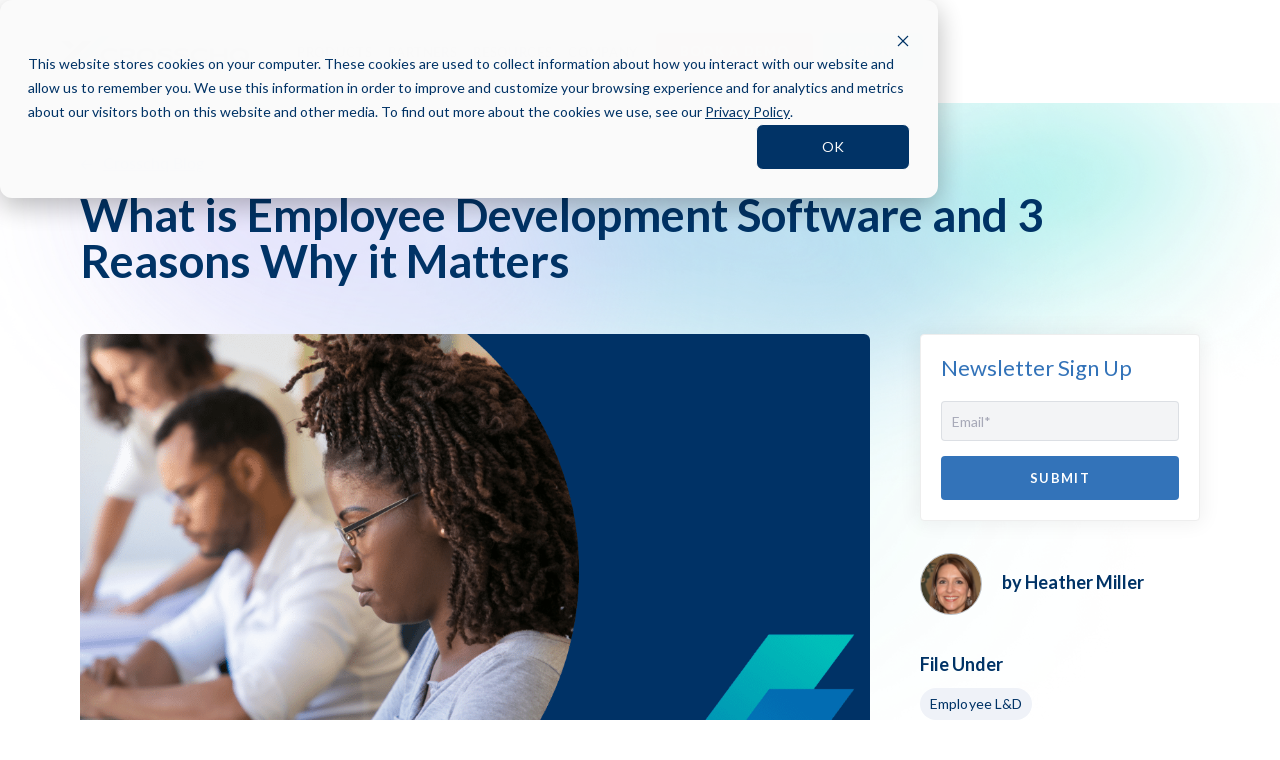

--- FILE ---
content_type: text/html; charset=UTF-8
request_url: https://www.crosschq.com/blog/what-is-employee-development-software-and-3-reasons-why-it-matters-crosschq
body_size: 14023
content:
<!doctype html><html lang="en"><head>
    <meta charset="utf-8">
    <title>What is Employee Development Software and 3 Reasons Why it Matters | Crosschq</title>
    <link rel="shortcut icon" href="https://www.crosschq.com/hubfs/Crosschq%20Favicon_Favicon%2032x32.png">
    <meta name="description" content="Employee development software can help your organization invest in, build loyalty and trust with, and retain high-value employees while significantly reducing recruitment costs.
">

    
    
    
    
    
    
    
    
    
    
    
    
    

    
    
    
    <meta name="viewport" content="width=device-width, initial-scale=1">

    <script src="/hs/hsstatic/jquery-libs/static-1.1/jquery/jquery-1.7.1.js"></script>
<script>hsjQuery = window['jQuery'];</script>
    <meta property="og:description" content="Employee development software can help your organization invest in, build loyalty and trust with, and retain high-value employees while significantly reducing recruitment costs.
">
    <meta property="og:title" content="What is Employee Development Software and 3 Reasons Why it Matters | Crosschq">
    <meta name="twitter:description" content="Employee development software can help your organization invest in, build loyalty and trust with, and retain high-value employees while significantly reducing recruitment costs.
">
    <meta name="twitter:title" content="What is Employee Development Software and 3 Reasons Why it Matters | Crosschq">

    

    
    <style>
a.cta_button{-moz-box-sizing:content-box !important;-webkit-box-sizing:content-box !important;box-sizing:content-box !important;vertical-align:middle}.hs-breadcrumb-menu{list-style-type:none;margin:0px 0px 0px 0px;padding:0px 0px 0px 0px}.hs-breadcrumb-menu-item{float:left;padding:10px 0px 10px 10px}.hs-breadcrumb-menu-divider:before{content:'›';padding-left:10px}.hs-featured-image-link{border:0}.hs-featured-image{float:right;margin:0 0 20px 20px;max-width:50%}@media (max-width: 568px){.hs-featured-image{float:none;margin:0;width:100%;max-width:100%}}.hs-screen-reader-text{clip:rect(1px, 1px, 1px, 1px);height:1px;overflow:hidden;position:absolute !important;width:1px}
</style>

<link rel="stylesheet" href="https://fonts.googleapis.com/css2?family=Syncopate:wght@400;700&amp;display=block">
<link rel="stylesheet" href="https://fonts.googleapis.com/css2?family=Lato:ital,wght@0,100;0,300;0,400;0,700;0,900;1,100;1,300;1,400;1,700;1,900&amp;display=swap">
<link rel="stylesheet" href="https://fonts.googleapis.com/css2?family=Lato:ital,wght@0,300;0,400;0,700;0,900;1,400&amp;display=swap">
<link rel="stylesheet" href="https://www.crosschq.com/hubfs/hub_generated/template_assets/1/47367408920/1763568852324/template_layout.min.css">
<link rel="stylesheet" href="https://www.crosschq.com/hubfs/hub_generated/template_assets/1/47367524261/1763568843573/template_main.min.css">
<link rel="stylesheet" href="https://www.crosschq.com/hubfs/hub_generated/template_assets/1/47367524263/1763568840630/template_theme-overrides.css">
<link rel="stylesheet" href="https://www.crosschq.com/hubfs/hub_generated/template_assets/1/153091458997/1763568846189/template_bootstrap.min.css">
<link rel="stylesheet" href="https://www.crosschq.com/hubfs/hub_generated/template_assets/1/160575828774/1763568848451/template_helper.min.css">
<link rel="stylesheet" href="https://www.crosschq.com/hubfs/hub_generated/template_assets/1/160575419964/1763568839800/template_owl-carousel.min.css">
<link rel="stylesheet" href="https://www.crosschq.com/hubfs/hub_generated/template_assets/1/162816550447/1763568842814/template_magnific-popup.min.css">
<link rel="stylesheet" href="https://www.crosschq.com/hubfs/hub_generated/template_assets/1/160564395585/1763568839728/template_2024-new-branding.min.css">
<link rel="stylesheet" href="https://www.crosschq.com/hubfs/hub_generated/template_assets/1/47633042013/1763568841440/template_fontAwesome.min.css">
<link rel="stylesheet" href="https://www.crosschq.com/hubfs/hub_generated/module_assets/1/146905059409/1756762553916/module_Mega_Menu.css">
<link rel="stylesheet" href="https://www.crosschq.com/hubfs/hub_generated/module_assets/1/47372933302/1742094832392/module_Footer_Social.min.css">
<style>
  @font-face {
    font-family: "Lato";
    font-weight: 400;
    font-style: normal;
    font-display: swap;
    src: url("/_hcms/googlefonts/Lato/regular.woff2") format("woff2"), url("/_hcms/googlefonts/Lato/regular.woff") format("woff");
  }
  @font-face {
    font-family: "Lato";
    font-weight: 700;
    font-style: normal;
    font-display: swap;
    src: url("/_hcms/googlefonts/Lato/700.woff2") format("woff2"), url("/_hcms/googlefonts/Lato/700.woff") format("woff");
  }
</style>

    <script type="application/ld+json">
{
  "mainEntityOfPage" : {
    "@type" : "WebPage",
    "@id" : "https://www.crosschq.com/blog/what-is-employee-development-software-and-3-reasons-why-it-matters-crosschq"
  },
  "author" : {
    "name" : "Heather Miller",
    "url" : "https://www.crosschq.com/blog/author/alix-miller",
    "@type" : "Person"
  },
  "headline" : "What is Employee Development Software and 3 Reasons Why it Matters | Crosschq",
  "datePublished" : "2022-08-17T20:21:34.000Z",
  "dateModified" : "2022-08-17T20:21:34.390Z",
  "publisher" : {
    "name" : "Crosschq",
    "logo" : {
      "url" : "https://6505041.fs1.hubspotusercontent-na1.net/hubfs/6505041/Crosschq%20New%20Logo_Color.png",
      "@type" : "ImageObject"
    },
    "@type" : "Organization"
  },
  "@context" : "https://schema.org",
  "@type" : "BlogPosting",
  "image" : [ "https://6505041.fs1.hubspotusercontent-na1.net/hubfs/6505041/Blog%20Image%20%201140x640%20%2816%29-1.png" ]
}
</script>


    
<!--  Added by GoogleAnalytics integration -->
<script>
var _hsp = window._hsp = window._hsp || [];
_hsp.push(['addPrivacyConsentListener', function(consent) { if (consent.allowed || (consent.categories && consent.categories.analytics)) {
  (function(i,s,o,g,r,a,m){i['GoogleAnalyticsObject']=r;i[r]=i[r]||function(){
  (i[r].q=i[r].q||[]).push(arguments)},i[r].l=1*new Date();a=s.createElement(o),
  m=s.getElementsByTagName(o)[0];a.async=1;a.src=g;m.parentNode.insertBefore(a,m)
})(window,document,'script','//www.google-analytics.com/analytics.js','ga');
  ga('create','UA-124430982-6','auto');
  ga('send','pageview');
}}]);
</script>

<!-- /Added by GoogleAnalytics integration -->

<!--  Added by GoogleAnalytics4 integration -->
<script>
var _hsp = window._hsp = window._hsp || [];
window.dataLayer = window.dataLayer || [];
function gtag(){dataLayer.push(arguments);}

var useGoogleConsentModeV2 = true;
var waitForUpdateMillis = 1000;


if (!window._hsGoogleConsentRunOnce) {
  window._hsGoogleConsentRunOnce = true;

  gtag('consent', 'default', {
    'ad_storage': 'denied',
    'analytics_storage': 'denied',
    'ad_user_data': 'denied',
    'ad_personalization': 'denied',
    'wait_for_update': waitForUpdateMillis
  });

  if (useGoogleConsentModeV2) {
    _hsp.push(['useGoogleConsentModeV2'])
  } else {
    _hsp.push(['addPrivacyConsentListener', function(consent){
      var hasAnalyticsConsent = consent && (consent.allowed || (consent.categories && consent.categories.analytics));
      var hasAdsConsent = consent && (consent.allowed || (consent.categories && consent.categories.advertisement));

      gtag('consent', 'update', {
        'ad_storage': hasAdsConsent ? 'granted' : 'denied',
        'analytics_storage': hasAnalyticsConsent ? 'granted' : 'denied',
        'ad_user_data': hasAdsConsent ? 'granted' : 'denied',
        'ad_personalization': hasAdsConsent ? 'granted' : 'denied'
      });
    }]);
  }
}

gtag('js', new Date());
gtag('set', 'developer_id.dZTQ1Zm', true);
gtag('config', 'G-846BFXXPPV');
</script>
<script async src="https://www.googletagmanager.com/gtag/js?id=G-846BFXXPPV"></script>

<!-- /Added by GoogleAnalytics4 integration -->


<!-- Google Tag Manager -->
<script>(function(w,d,s,l,i){w[l]=w[l]||[];w[l].push({'gtm.start':
new Date().getTime(),event:'gtm.js'});var f=d.getElementsByTagName(s)[0],
j=d.createElement(s),dl=l!='dataLayer'?'&l='+l:'';j.async=true;j.src=
'https://www.googletagmanager.com/gtm.js?id='+i+dl;f.parentNode.insertBefore(j,f);
})(window,document,'script','dataLayer','GTM-W6Q7D3H');</script>
<!-- End Google Tag Manager -->
<link rel="amphtml" href="https://www.crosschq.com/blog/what-is-employee-development-software-and-3-reasons-why-it-matters-crosschq?hs_amp=true">

<meta property="og:image" content="https://www.crosschq.com/hubfs/Blog%20Image%20%201140x640%20(16)-1.png">
<meta property="og:image:width" content="1140">
<meta property="og:image:height" content="640">
<meta property="og:image:alt" content="employee development software">
<meta name="twitter:image" content="https://www.crosschq.com/hubfs/Blog%20Image%20%201140x640%20(16)-1.png">
<meta name="twitter:image:alt" content="employee development software">

<meta property="og:url" content="https://www.crosschq.com/blog/what-is-employee-development-software-and-3-reasons-why-it-matters-crosschq">
<meta name="twitter:card" content="summary_large_image">

<link rel="canonical" href="https://www.crosschq.com/blog/what-is-employee-development-software-and-3-reasons-why-it-matters-crosschq">

<meta property="og:type" content="article">
<link rel="alternate" type="application/rss+xml" href="https://www.crosschq.com/blog/rss.xml">
<meta name="twitter:domain" content="www.crosschq.com">
<script src="//platform.linkedin.com/in.js" type="text/javascript">
    lang: en_US
</script>

<meta http-equiv="content-language" content="en">






    
     
  <meta name="generator" content="HubSpot"></head>
  <body>
    <div class="body-wrapper   hs-content-id-82272845427 hs-blog-post hs-blog-id-15393093191">
      
      <div data-global-resource-path="Crosschq_May2021/templates/partials/Mega Menu.html"><div id="hs_cos_wrapper_module_17011222189142" class="hs_cos_wrapper hs_cos_wrapper_widget hs_cos_wrapper_type_module" style="" data-hs-cos-general-type="widget" data-hs-cos-type="module"><div class="mega_header">
  <div class="container">
    <div class="logo_part">
      <a href="https://www.crosschq.com/">
        <img src="https://www.crosschq.com/hubfs/Crosschq%20New%20Logo_Color%20(1)%20-200x43.png" alt="Crosschq New Logo_Color (1) -200x43">
      </a>
      <span class="mobile_menu_trigger">
        <span></span>
        <span></span>
        <span></span>
      </span>
    </div>
    <div class="navigation">
      <div class="menus">
        
        <div class="menu_item model_1">
          <a href="#" class="has_submenu_item">PRODUCTS
            
            <span style="display: none;"><i class="fa fa-angle-down"></i></span>
            
          </a>
          
          <div class="mega_menu_container"> 
            <div class="menu_list">
              <div class="list1">
                <img src="https://www.crosschq.com/hubfs/TITLE_MEASURE.svg" alt="TITLE_MEASURE">
                <ul>
                  
                  <li>
                    <a href="https://www.crosschq.com/platform/quality-of-hire-analytics">
                      <div>
                        <img src="https://www.crosschq.com/hubfs/2024-new-brand/arrow-right-sm-blue-1.svg" alt="">
                      </div>
                      <div>
                        <h4>
                          <span style="display:inline-block;padding:4px 8px;border-radius:999px;background:rgba(11,26,51,.06);color:rgba(11,26,51,.70);font-size:11px;font-weight:700;letter-spacing:.08em;text-transform:uppercase;margin-right:6px;">QoH Insights</span><br>Measure &amp; Benchmark QoH
                        </h4>
                        <p>
                          Put a number on post-hire outcomes
                        </p> 
                      </div>
                    </a>
                  </li>
                  
                  <li>
                    <a href="https://www.crosschq.com/platform/recruiting-analytics">
                      <div>
                        <img src="https://www.crosschq.com/hubfs/2024-new-brand/arrow-right-sm-blue-1.svg" alt="">
                      </div>
                      <div>
                        <h4>
                          <span style="display:inline-block;padding:4px 8px;border-radius:999px;background:rgba(11,26,51,.06);color:rgba(11,26,51,.70);font-size:11px;font-weight:700;letter-spacing:.08em;text-transform:uppercase;margin-right:6px;">Recruiting Analytics</span><br>Track Core Recruiting Metrics
                        </h4>
                        <p>
                          Visualize critical data in real-time
                        </p> 
                      </div>
                    </a>
                  </li>
                  
                  <li>
                    <a href="https://www.crosschq.com/platform/ask-quin-ai-generated-hiring-report">
                      <div>
                        <img src="https://www.crosschq.com/hubfs/2024-new-brand/arrow-right-sm-blue-1.svg" alt="">
                      </div>
                      <div>
                        <h4>
                          <span style="display:inline-block;padding:4px 8px;border-radius:999px;background:rgba(11,26,51,.06);color:rgba(11,26,51,.70);font-size:11px;font-weight:700;letter-spacing:.08em;text-transform:uppercase;margin-right:6px;">Quin</span><br>Analyze Hiring with AI
                        </h4>
                        <p>
                          Chat with your hiring data
                        </p> 
                      </div>
                    </a>
                  </li>
                  
                </ul>
                
               <!-- <img src="" alt="" style="margin-top: 20px;" /> -->
                <ul>
                  
                </ul>
                
              </div>
              <div class="list2">
                <img src="https://www.crosschq.com/hubfs/TITLE_IMPROVE.svg" alt="TITLE_IMPROVE">
                <ul>
                  
                  <li>
                    <a href="https://www.crosschq.com/platform/reference-checks">
                      <div>
                        <img src="https://www.crosschq.com/hubfs/2024-new-brand/arrow-right-sm-blue-1.svg" alt="">
                      </div>
                      <div>
                        <h4>
                          <span style="display:inline-block;padding:4px 8px;border-radius:999px;background:rgba(11,26,51,.06);color:rgba(11,26,51,.70);font-size:11px;font-weight:700;letter-spacing:.08em;text-transform:uppercase;margin-right:6px;">360</span><br>Automate Reference Checks
                        </h4>
                        <p>
                          Turn checks into structured insight
                        </p> 
                      </div>
                    </a>
                  </li>
                  
                  <li>
                    <a href="https://www.crosschq.com/platform/ai-candidate-match">
                      <div>
                        <img src="https://www.crosschq.com/hubfs/2024-new-brand/arrow-right-sm-blue.svg" alt="">
                      </div>
                      <div>
                        <h4>
                          <span style="display:inline-block;padding:4px 8px;border-radius:999px;background:rgba(11,26,51,.06);color:rgba(11,26,51,.70);font-size:11px;font-weight:700;letter-spacing:.08em;text-transform:uppercase;margin-right:6px;">Match</span><br>Accelerate Resume Review
                        </h4>
                        <p>
                          Identify best-fit applicants fast
                        </p> 
                      </div>
                    </a>
                  </li>
                  
                  <li>
                    <a href="https://www.crosschq.com/platform/interview-effectiveness">
                      <div>
                        <img src="https://www.crosschq.com/hubfs/2024-new-brand/arrow-right-sm-blue-1.svg" alt="">
                      </div>
                      <div>
                        <h4>
                          <span style="display:inline-block;padding:4px 8px;border-radius:999px;background:rgba(11,26,51,.06);color:rgba(11,26,51,.70);font-size:11px;font-weight:700;letter-spacing:.08em;text-transform:uppercase;margin-right:6px;">Interview</span><br>Automate Screening Interviews
                        </h4>
                        <p>
                          Coach teams + automate interviews
                        </p> 
                      </div>
                    </a>
                  </li>
                  
                </ul>
              </div>
              <div class="list3">
                <img src="https://www.crosschq.com/hubfs/TITLE_MANAGE-01.svg" alt="TITLE_MANAGE-01">
                <ul>
                  
                  <li>
                    <a href="https://www.crosschq.com/platform/candidate-fraud-detection">
                      <div>
                        <img src="https://www.crosschq.com/hubfs/2024-new-brand/arrow-right-sm-blue-1.svg" alt="">
                      </div>
                      <div>
                        <h4>
                          <span style="display:inline-block;padding:4px 8px;border-radius:999px;background:rgba(11,26,51,.06);color:rgba(11,26,51,.70);font-size:11px;font-weight:700;letter-spacing:.08em;text-transform:uppercase;margin-right:6px;">Fraud</span><br>Detect Candidate Fraud
                        </h4>
                        <p>
                          Spot discrepancies &amp; risk
                        </p> 
                      </div>
                    </a>
                  </li>
                  
                  <li>
                    <a href="https://www.crosschq.com/platform/talentwall">
                      <div>
                        <img src="https://www.crosschq.com/hubfs/2024-new-brand/arrow-right-sm-blue.svg" alt="">
                      </div>
                      <div>
                        <h4>
                          <span style="display:inline-block;padding:4px 8px;border-radius:999px;background:rgba(11,26,51,.06);color:rgba(11,26,51,.70);font-size:11px;font-weight:700;letter-spacing:.08em;text-transform:uppercase;margin-right:6px;">TalentWall</span><br>Manage Talent Pipeline
                        </h4>
                        <p>
                          Visualize pipeline &amp; act faster
                        </p> 
                      </div>
                    </a>
                  </li>
                  
                  <li>
                    <a href="https://www.crosschq.com/platform/pulse">
                      <div>
                        <img src="https://www.crosschq.com/hubfs/2024-new-brand/arrow-right-sm-blue-1.svg" alt="">
                      </div>
                      <div>
                        <h4>
                          <span style="display:inline-block;padding:4px 8px;border-radius:999px;background:rgba(11,26,51,.06);color:rgba(11,26,51,.70);font-size:11px;font-weight:700;letter-spacing:.08em;text-transform:uppercase;margin-right:6px;">Pulse</span><br>Collect Hiring Feedback
                        </h4>
                        <p>
                          Turn comments into metrics
                        </p> 
                      </div>
                    </a>
                  </li>
                  
                </ul>
              </div>
            </div>
            <div class="custom_cta">
              <img src="https://www.crosschq.com/hubfs/TITLE_PLATFORM.svg" alt="TITLE_PLATFORM">
              <ul>
                
                <li>
                  <a href="https://www.crosschq.com/platform">
                    <div>
                      <img src="https://www.crosschq.com/hubfs/2024-new-brand/arrow-right-sm-blue.svg" alt="">
                    </div>
                    <div>
                      <h4>
                        <span style="display:inline-block;padding:4px 8px;border-radius:999px;background:rgba(11,26,51,.06);color:#0575BC;font-size:11px;font-weight:700;letter-spacing:.08em;text-transform:uppercase;margin-right:6px;">Platform</span><br>Hiring Intelligence Platform
                      </h4>
                      <p>
                        Hire with efficiency &amp; quality
                      </p> 
                    </div>
                  </a>
                </li>
                
                <li>
                  <a href="https://www.crosschq.com/quality-of-hire-model">
                    <div>
                      <img src="https://www.crosschq.com/hubfs/2024-new-brand/arrow-right-sm-blue-1.svg" alt="">
                    </div>
                    <div>
                      <h4>
                        <span style="display:inline-block;padding:4px 8px;border-radius:999px;background:rgba(11,26,51,.06);color:#0575BC;font-size:11px;font-weight:700;letter-spacing:.08em;text-transform:uppercase;margin-right:6px;">Model</span><br>Calculating Quality of Hire
                      </h4>
                      <p>
                        The science powering Crosschq
                      </p> 
                    </div>
                  </a>
                </li>
                
                <li>
                  <a href="https://www.crosschq.com/partners-integrations">
                    <div>
                      <img src="https://www.crosschq.com/hubfs/2024-new-brand/arrow-right-sm-blue.svg" alt="">
                    </div>
                    <div>
                      <h4>
                        <span style="display:inline-block;padding:4px 8px;border-radius:999px;background:rgba(11,26,51,.06);color:#0575BC;font-size:11px;font-weight:700;letter-spacing:.08em;text-transform:uppercase;margin-right:6px;">Connect</span><br>Partners &amp; Integrations
                      </h4>
                      <p>
                        Explore the partner ecosystem
                      </p> 
                    </div>
                  </a>
                </li>
                
              </ul>
            </div>
          </div>
          
        </div>
        
        <div class="menu_item model_3">
          <a href="" class="has_submenu_item">PARTNERS
            
            <span style="display: none;"><i class="fa fa-angle-down"></i></span>
            
          </a>
          
          <div class="mega_menu_container">
            <div class="menu_list">
              <ul>
                
                <li>
                  <a href="https://www.crosschq.com/partners-integrations">
                    <div>
                      <img src="" alt="">
                    </div>
                    <div>
                      <h4>
                        
                      </h4>
                      <p>
                        <font color="306FB7"><span style="font-size: 12px; font-weight:600;">FEATURED PARTNERS</span></font>
                      </p> 
                    </div>
                  </a>
                </li>
                
                <li>
                  <a href="https://www.crosschq.com/partners-integrations/workday">
                    <div>
                      <img src="https://www.crosschq.com/hubfs/2024-new-brand/arrow-right-sm-blue.svg" alt="">
                    </div>
                    <div>
                      <h4>
                        Crosschq for Workday
                      </h4>
                      <p>
                        
                      </p> 
                    </div>
                  </a>
                </li>
                
                <li>
                  <a href="https://www.crosschq.com/partners-integrations/sap">
                    <div>
                      <img src="https://www.crosschq.com/hubfs/2024-new-brand/arrow-right-sm-blue.svg" alt="">
                    </div>
                    <div>
                      <h4>
                        Crosschq for SAP
                      </h4>
                      <p>
                        
                      </p> 
                    </div>
                  </a>
                </li>
                
                <li>
                  <a href="https://www.crosschq.com/partners-integrations/greenhouse">
                    <div>
                      <img src="https://www.crosschq.com/hubfs/2024-new-brand/arrow-right-sm-blue.svg" alt="">
                    </div>
                    <div>
                      <h4>
                        Crosschq for Greenhouse
                      </h4>
                      <p>
                        
                      </p> 
                    </div>
                  </a>
                </li>
                
                <li>
                  <a href="https://www.crosschq.com/partners-integrations/icims">
                    <div>
                      <img src="https://www.crosschq.com/hubfs/2024-new-brand/arrow-right-sm-blue.svg" alt="">
                    </div>
                    <div>
                      <h4>
                        Crosschq for iCIMS
                      </h4>
                      <p>
                        
                      </p> 
                    </div>
                  </a>
                </li>
                
                <li>
                  <a href="https://www.crosschq.com/partners-integrations/oracle">
                    <div>
                      <img src="https://www.crosschq.com/hubfs/2024-new-brand/arrow-right-sm-blue.svg" alt="">
                    </div>
                    <div>
                      <h4>
                        Crosschq for Oracle
                      </h4>
                      <p>
                        
                      </p> 
                    </div>
                  </a>
                </li>
                
              </ul>
            </div>
            <div class="custom_cta">
              <a href="https://www.crosschq.com/partners-integrations"><i class="fa fa-arrow-right"></i> Explore All Partners &amp; Integrations</a>
              <a href="https://www.crosschq.com/partners-integrations">
                <img src="https://www.crosschq.com/hubfs/integrations%20more.png" alt="">
                <h4>
                  
                </h4>
                <p>
                  
                </p>
              </a>
            </div>
          </div>
          
        </div>
        
        <div class="menu_item model_3">
          <a href="#" class="has_submenu_item">Resources
            
            <span style="display: none;"><i class="fa fa-angle-down"></i></span>
            
          </a>
          
          <div class="mega_menu_container">
            <div class="menu_list">
              <ul>
                
                <li>
                  <a href="https://www.crosschq.com/blog">
                    <div>
                      <img src="https://www.crosschq.com/hubfs/2024-new-brand/arrow-right-sm-blue.svg" alt="">
                    </div>
                    <div>
                      <h4>
                        Blog
                      </h4>
                      <p>
                        Read up on the latest Hiring Intelligence posts
                      </p> 
                    </div>
                  </a>
                </li>
                
                <li>
                  <a href="https://www.crosschq.com/resources-library">
                    <div>
                      <img src="https://www.crosschq.com/hubfs/2024-new-brand/arrow-right-sm-blue.svg" alt="">
                    </div>
                    <div>
                      <h4>
                        Library
                      </h4>
                      <p>
                        Dive deeper with the latest research and guides
                      </p> 
                    </div>
                  </a>
                </li>
                
                <li>
                  <a href="https://www.crosschq.com/customer-support">
                    <div>
                      <img src="https://www.crosschq.com/hubfs/2024-new-brand/arrow-right-sm-blue.svg" alt="">
                    </div>
                    <div>
                      <h4>
                        Support
                      </h4>
                      <p>
                        Explore our help articles or get in touch with our support team
                      </p> 
                    </div>
                  </a>
                </li>
                
              </ul>
            </div>
            <div class="custom_cta">
              <a href="https://www.crosschq.com/quality-of-hire-imperative-research"><i class="fa fa-arrow-right"></i> Latest Research <br><br><font color="#21252D"></font><center><font color="#21252D">The Quality of Hire Imperative</font></center></a>
              <a href="https://www.crosschq.com/quality-of-hire-imperative-research">
                <img src="https://www.crosschq.com/hubfs/Latest%20Resource%2001.webp" alt="">
                <h4>
                  
                </h4>
                <p>
                  
                </p>
              </a>
            </div>
          </div>
          
        </div>
        
        <div class="menu_item model_4">
          <a href="#" class="has_submenu_item">Company
            
            <span style="display: none;"><i class="fa fa-angle-down"></i></span>
            
          </a>
          
          <div class="mega_menu_container">
            
            <div class="sub_item">
              <a href="https://www.crosschq.com/about">
                <img src="https://www.crosschq.com/hubfs/Screenshot%202024-03-28%20at%204.43.29%20PM.png" alt="Screenshot 2024-03-28 at 4.43.29 PM">
                <h4>
                  About
                </h4>
                <p>
                  Learn about the Crosschq mission
                </p>
                <span>
                  <i class="fa fa-arrow-right"></i> Learn About Us
                </span>
              </a>
            </div>
            
            <div class="sub_item">
              <a href="https://www.crosschq.com/about">
                <img src="https://www.crosschq.com/hubfs/Frame%202233460.png" alt="Frame 2233460">
                <h4>
                  Investors
                </h4>
                <p>
                  Check out Crosschq's All-Star Investors
                </p>
                <span>
                  <i class="fa fa-arrow-right"></i> See Investors
                </span>
              </a>
            </div>
            
            <div class="sub_item">
              <a href="https://www.crosschq.com/awards-and-recognition">
                <img src="https://www.crosschq.com/hubfs/Screenshot%202024-03-28%20at%204.40.30%20PM.png" alt="Screenshot 2024-03-28 at 4.40.30 PM">
                <h4>
                  Awards
                </h4>
                <p>
                  See our latests recognized awards
                </p>
                <span>
                  <i class="fa fa-arrow-right"></i> See Awards
                </span>
              </a>
            </div>
            
            <div class="sub_item">
              <a href="https://www.crosschq.com/press">
                <img src="https://www.crosschq.com/hubfs/2024-new-brand/Exclude1.svg" alt="Exclude1">
                <h4>
                  Press
                </h4>
                <p>
                  Read company announcements
                </p>
                <span>
                  <i class="fa fa-arrow-right"></i> Read Press
                </span>
              </a>
            </div>
            
          </div>
          
        </div>
        
      </div>
      <div class="ctas">
        <div class="cta_button">
          <span id="hs_cos_wrapper_module_17011222189142_" class="hs_cos_wrapper hs_cos_wrapper_widget hs_cos_wrapper_type_cta" style="" data-hs-cos-general-type="widget" data-hs-cos-type="cta"><!--HubSpot Call-to-Action Code --><span class="hs-cta-wrapper" id="hs-cta-wrapper-4b9f5c7e-e8d8-4b4b-a8df-e6bc03a7cb48"><span class="hs-cta-node hs-cta-4b9f5c7e-e8d8-4b4b-a8df-e6bc03a7cb48" id="hs-cta-4b9f5c7e-e8d8-4b4b-a8df-e6bc03a7cb48"><!--[if lte IE 8]><div id="hs-cta-ie-element"></div><![endif]--><a href="https://cta-redirect.hubspot.com/cta/redirect/6505041/4b9f5c7e-e8d8-4b4b-a8df-e6bc03a7cb48"><img class="hs-cta-img" id="hs-cta-img-4b9f5c7e-e8d8-4b4b-a8df-e6bc03a7cb48" style="border-width:0px;" src="https://no-cache.hubspot.com/cta/default/6505041/4b9f5c7e-e8d8-4b4b-a8df-e6bc03a7cb48.png" alt="BOOK A DEMO"></a></span><script charset="utf-8" src="/hs/cta/cta/current.js"></script><script type="text/javascript"> hbspt.cta._relativeUrls=true;hbspt.cta.load(6505041, '4b9f5c7e-e8d8-4b4b-a8df-e6bc03a7cb48', {"useNewLoader":"true","region":"na1"}); </script></span><!-- end HubSpot Call-to-Action Code --></span>
        </div>
        <div class="sign_in">
          <a href="#">Sign In <i class="fa fa-angle-down"></i></a>
          <ul>
            
            <li>
              <a href="https://org.crosschq.com/login">CLIENTS</a>
            </li>
            
            <li>
              <a href="https://app.crosschq.com/p/login?redir=/">Candidates</a>
            </li>
            
            <li>
              <a href="https://app.talentwall.io/users/sign_in">TalentWall</a>
            </li>
            
          </ul>
        </div>
      </div>
    </div>
  </div>
</div></div></div>
      
      <div class="cs-main-content">

        

<section class="single_blog_section position-relative">

  <div class="inner_hero_bg top-0 overflow-hidden w-100">
    <img src="https://www.crosschq.com/hubfs/2024-new-brand/inner_hero_bg.png" alt="">
  </div>


  <div class="container relative">

    <!-- shadow bottom -->
    <img src="https://www.crosschq.com/hubfs/2024-new-brand/bottom_shadow.png" class="bottom_shadow" alt="">

    <div class="title_wrap pb_30">
      <a href="https://www.crosschq.com/blog"><p class="fw-600 dark_blue"><img src="https://www.crosschq.com/hubfs/2024-new-brand/Icon.svg" alt="arrow">Crosschq Blog</p></a>
      <h1 class="title_xl pt_20 pb_20"><span id="hs_cos_wrapper_name" class="hs_cos_wrapper hs_cos_wrapper_meta_field hs_cos_wrapper_type_text" style="" data-hs-cos-general-type="meta_field" data-hs-cos-type="text">What is Employee Development Software and 3 Reasons Why it Matters</span></h1>
<!--       <h4 class="title_xs">by Heather Miller</h4> -->
    </div>
    <div class="row g-0">
      <div class="col-lg-9 order-2 order-lg-1">
        <img class="blog_thumbnail" src="https://www.crosschq.com/hubfs/Blog%20Image%20%201140x640%20(16)-1.png" alt="">
        <div class="blog_post_body">
          <span id="hs_cos_wrapper_post_body" class="hs_cos_wrapper hs_cos_wrapper_meta_field hs_cos_wrapper_type_rich_text" style="" data-hs-cos-general-type="meta_field" data-hs-cos-type="rich_text"><p>Employee development software can help your organization invest in, build loyalty and trust with, and retain high-value employees, keeping knowledge in your organization, improving morale, and significantly reducing recruitment costs.</p>
<!--more--><p>&nbsp;</p>
<p>Implementing employee development software is a way to prioritize your employees’ long-term success and career growth. Corporate investment in career development programs is at an all-time high, and <a href="https://learning.linkedin.com/content/dam/me/learning/resources/pdfs/LinkedIn-Learning-2020-Workplace-Learning-Report.pdf" rel="noopener" target="_blank"><span>more than 50% of HR teams</span></a> are expecting to increase their budget for internal L&amp;D in the next year.&nbsp;</p>
<h2><span style="font-size: 16px;">What is Employee Development?</span></h2>
<p>For context, development can mean any or all of the following: improving an employee’s skills or approach, expanding their skill set to achieve a certain aim, or equipping them with specific knowledge, certifications, or tools that can help them do more or do what they already do better.</p>
<p>&nbsp;</p>
<p>In most cases, the end goal for the employee is ownership over a project, a lateral move, or a promotion. For employers, the goal is a more productive and valuable employee, who may be able to fill an existing or anticipated skills gap and who will be more likely to resist the temptation to leave the company.&nbsp;</p>
<p>&nbsp;</p>
<p>Employee development should start in the recruitment phase by making the best possible matches between candidates and open roles using <a href="/blog/the-ultimate-skills-based-hiring-guide-what-you-need-to-know" rel="noopener" target="_blank">skills-based<span>&nbsp;hiring</span></a>, then continue into onboarding and fueling a positive employee experience.</p>
<h2><span style="font-size: 16px;">Why Employee Development Matters</span></h2>
<p>Investing in growth is both the embodiment of a “people-first” culture and a way to improve a company’s bottom line.&nbsp;</p>
<p>&nbsp;</p>
<p>First, employers who invest in employees and promote from within can enjoy significant cost savings and retention over organizations that hire externally for each new open role. (In fact, more than <a href="https://www.zavvy.io/blog/employee-development-statistics" rel="noopener" target="_blank"><span>nine out of ten of employees</span></a> say they’d stay at their companies longer if the employer invested in their growth.)</p>
<p>&nbsp;</p>
<p>Second, companies that invest in L&amp;D can see a staggering return on investment (ROI) - in one study, organizations offering comprehensive training programs to their employees were shown to have an over 200% higher income per employee and their profit margins were as much as <a href="https://businesstrainingexperts.com/knowledge-center/training-roi/profiting-from-learning/" rel="noopener" target="_blank"><span>24% higher</span></a> than companies that didn’t offer extra employee training or only offered minimal development programs.&nbsp;&nbsp;</p>
<p>&nbsp;</p>
<p>Third, internally developed and promoted employees have a significant edge over external hires when it comes to performance. One study revealed that external hires scored an average of <a href="https://ittechreports.com/email-the-ultimate-guide-to-employee-development/" rel="noopener" target="_blank"><span>61% lower on performance reviews</span></a> compared to individuals who had been promoted from within.&nbsp;</p>
<h3 style="text-align: center;"><span style="font-size: 16px;"><strong>Related:</strong> <a href="https://www.crosschq.com/blog/top-8-employee-development-tips-you-need-to-implement-right-now-crosschq" style="color: #ff00ff;">Find out What are the Top Ten Employee Development Tips You Need To Implement Today</a></span></h3>
<h2><span style="font-size: 16px;">Employee Development Software Features</span></h2>
<p>Employee development software helps automate and expedite multiple processes and makes it easier to collaborate around the task of employee development. The employer, employee, and HR department can all participate in helping drive the team forward towards shared goals.</p>
<p><img src="https://www.crosschq.com/hs-fs/hubfs/Blog%20Image%20%201140x640%20(17)-1.png?width=608&amp;name=Blog%20Image%20%201140x640%20(17)-1.png" alt="Blog Image  1140x640 (17)-1" width="608" loading="lazy" style="width: 608px; margin-left: auto; margin-right: auto; display: block;" srcset="https://www.crosschq.com/hs-fs/hubfs/Blog%20Image%20%201140x640%20(17)-1.png?width=304&amp;name=Blog%20Image%20%201140x640%20(17)-1.png 304w, https://www.crosschq.com/hs-fs/hubfs/Blog%20Image%20%201140x640%20(17)-1.png?width=608&amp;name=Blog%20Image%20%201140x640%20(17)-1.png 608w, https://www.crosschq.com/hs-fs/hubfs/Blog%20Image%20%201140x640%20(17)-1.png?width=912&amp;name=Blog%20Image%20%201140x640%20(17)-1.png 912w, https://www.crosschq.com/hs-fs/hubfs/Blog%20Image%20%201140x640%20(17)-1.png?width=1216&amp;name=Blog%20Image%20%201140x640%20(17)-1.png 1216w, https://www.crosschq.com/hs-fs/hubfs/Blog%20Image%20%201140x640%20(17)-1.png?width=1520&amp;name=Blog%20Image%20%201140x640%20(17)-1.png 1520w, https://www.crosschq.com/hs-fs/hubfs/Blog%20Image%20%201140x640%20(17)-1.png?width=1824&amp;name=Blog%20Image%20%201140x640%20(17)-1.png 1824w" sizes="(max-width: 608px) 100vw, 608px"></p>
<p>&nbsp;</p>
<p style="font-weight: bold; text-align: center;"><span style="color: #000000;">Here are eight features you need in both recruitment and employee development software:</span></p>
<h3><span style="font-size: 14px; color: #434343;">Employee Development Software Feature #1: </span><strong><span style="font-size: 14px; color: #434343;">Skills detection</span></strong></h3>
<p>A holistic, 360 view of all employees in your organization can help you identify where <a href="https://www.crosschq.com/blog/skills-gap-analysis"><span>skills gaps </span></a>may exist and let you know where critical skills may be concentrated in a single department, leaving other areas of your organization deprived. Your software should help you generate an overview of your skill landscape and deliver proficiency gaps insights.&nbsp;</p>
<h3><span style="font-size: 14px; color: #434343;">Employee Development Software Feature #2: </span><strong><span style="font-size: 14px; color: #434343;">Skills analytics</span></strong></h3>
<p>Employee development software should also be capable of digging deeper into “people analytics.” Knowing who your employees are, what skills they already possess, and at which tasks they excel can help you determine where strengths and weaknesses lie, and identify employees with the potential to be upskilled or reskilled to improve their value.&nbsp;</p>
<h3><span style="font-size: 14px; color: #434343;">Employee Development Software Feature #3: </span><strong><span style="font-size: 14px; color: #434343;">Internal talent discovery</span></strong></h3>
<p>Internal talent mobility is a critical part of talent management and workforce planning. Keep employees excited about their careers within the company by continually presenting jobs or project roles that may be a good match for their skills and interests. By leveraging skill-matching functionality you can support internal talent mobility and reduce employee attrition. Make <a href="/_hcms/analytics/search/conversion?redirect=aHR0cHM6Ly93d3cuY3Jvc3NjaHEuY29tL2Jsb2cvdGFsZW50LXNwb3R0aW5nLWludGVsbGlnZW5jZS1idWlsZGluZy15b3VyLWEtdGVhbQ%3D%3D&amp;ct=SEARCH&amp;pid=6505041&amp;cid=70818583554&amp;t=c2tpbGxz&amp;d=www.crosschq.com&amp;c=2&amp;c=3&amp;c=6&amp;rp=7&amp;ab=false&amp;opcid=&amp;rs=UNKNOWN&amp;hs-expires=1692139715&amp;hs-version=1&amp;hs-signature=APUk-v53slrfnlZ4LkR0nnQyd0UcOIaTiA" rel="noopener" target="_blank"><span>internal talent spotting</span></a> a routine exercise to reveal existing employees’ hidden strengths and potential.</p>
<h3><span style="font-size: 14px; color: #434343;">Employee Development Software Feature #4:</span><strong><span style="font-size: 14px; color: #434343;"> Integrations</span></strong></h3>
<p>Ideally, your employee development software will integrate with other platforms and tools your team is already using. These can include single-sign-on integration, learning management system (LMS) integrations, API integrations for data access and sharing, and external integrations to expand datasets and draw in market insights to help predict future skill needs and gaps.</p>
<h4 style="text-align: left;"><span style="background-color: #00d3c5;"><strong><em><br><span style="background-color: #0da2e8; color: #ffffff;">Crosschq integrates smoothly with your chosen CMS and other tools to create a robust talent management stack that fully supports employee development.</span></em></strong></span></h4>
<h3><span style="font-size: 14px; color: #434343;">Employee Development Software Feature #5: </span><strong><span style="font-size: 14px; color: #434343;">Skills recommendations</span></strong></h3>
<p>Your chosen software should provide skill recommendations based on employees’ existing skill profiles, paving the way for expanded skill sets and attributes that can not only pave the path to their career development but bolster their trajectory within your company. Investing in employees should always be done with an eye on the prize of futureproofing their career and your organization.</p>
<h2 style="text-align: center; font-size: 18px;"><span style="font-size: 16px;"><strong>Related: </strong><a href="https://www.crosschq.com/blog/the-battle-against-attrition-part-i-how-training-and-mentoring-employees-pays-off" style="color: #ff00ff;">See Why Training and Mentoring Battles Employee Retention</a></span></h2>
<h3><span style="font-size: 14px; color: #434343;">Employee Development Software Feature #6: </span><strong><span style="font-size: 14px; color: #434343;">Training recommendations</span></strong></h3>
<p>The software you select should also be capable of delivering automatic learning recommendations. As you define training types and learning sources available, you can match each employee with the best options and help them get educational benefits and certifications that have been tailored to their unique skill profiles. Try <a href="https://lattice.com/" rel="noopener" target="_blank"><span>Lattice</span></a> Career Planning which empowers employees to take ownership of their career trajectories, while supporting both short-term and long-term goals.</p>
<h3><span style="font-size: 14px; color: #434343;">Employee Development Software Feature #7: </span><strong><span style="font-size: 14px; color: #434343;">Trackability</span></strong></h3>
<p>You also need the functionality to track the development progress of each employee to see where they are in their growth plan. Managers should be able to support and coach employees at every step of the process.</p>
<h3><span style="font-size: 14px; color: #434343;">Employee Development Software Feature #8: </span><strong><span style="font-size: 14px; color: #434343;">Accessibility&nbsp;</span></strong></h3>
<p>Finally, your employee development software must be easy to access and use for everyone within the organization. This dovetails with initiatives within your company focused on diversity, equity, inclusion, and belonging; if your development opportunities aren't available to everyone, you aren’t showing a full commitment to <a href="/deib?hsLang=en" rel="noopener" target="_blank"><span>DEIB</span></a>.</p>
<p>&nbsp;</p>
<h4><span style="color: #ffffff; background-color: #0da2e8;"><a href="https://www.crosschq.com/product/360" style="color: #ffffff; background-color: #0da2e8; text-decoration: underline;"><strong><em>Crosschq 360</em></strong></a><strong><em> strips away unconscious bias during the </em></strong><a href="https://www.crosschq.com/_hcms/analytics/search/conversion?redirect=aHR0cHM6Ly93d3cuY3Jvc3NjaHEuY29tL2Jsb2cvd2h5LXlvdS1zaG91bGQtc3RvcC1jaGVja2luZy1yZWZlcmVuY2VzLWFuZC1zdGFydC1jaGVja2luZy1jYW5kaWRhdGVzLWluc3RlYWQtY3Jvc3NjaHE%3D&amp;ct=SEARCH&amp;pid=6505041&amp;cid=81549968517&amp;t=c2tpbGxzIGdhcHM%3D&amp;d=www.crosschq.com&amp;c=2&amp;c=3&amp;c=6&amp;rp=2&amp;ab=false&amp;opcid=&amp;rs=UNKNOWN&amp;hs-expires=1692120525&amp;hs-version=1&amp;hs-signature=APUk-v7iC0zbp_VJH-3QF6j9BMkpdHvn7A" style="color: #ffffff; background-color: #0da2e8; text-decoration: underline;"><strong><em>candidate checking</em></strong></a><strong><em> process, helping create a level playing ground that extends into employee development.</em></strong></span></h4>
<p>&nbsp;</p>
<p>Ready to take your <strong>employee development</strong> to the next level? Contact us to <a href="/demo-request?hsLang=en" rel="noopener" target="_blank"><span>request a demonstration</span></a> of Crosschq today.&nbsp;</p>
<p>&nbsp;</p></span>
        </div>
      </div>
      <div class="col-lg-3 order-1 order-lg-2">
        <div class="subscribe_form">
          <span id="hs_cos_wrapper_Blog_subscribe" class="hs_cos_wrapper hs_cos_wrapper_widget hs_cos_wrapper_type_form" style="" data-hs-cos-general-type="widget" data-hs-cos-type="form"><h3 id="hs_cos_wrapper_Blog_subscribe_title" class="hs_cos_wrapper form-title" data-hs-cos-general-type="widget_field" data-hs-cos-type="text">Newsletter Sign Up</h3>

<div id="hs_form_target_Blog_subscribe"></div>









</span>
        </div>
        
        <div class="author_box">
          
          <div class="iconbox-icon-wrap">
            <span class="iconbox-icon-container">
              <img src="https://www.crosschq.com/hubfs/avatar-ce8d514db64a79c28fe8c2bcd05c4429.jpg" alt="Heather Miller" class="liquid-image-icon">
            </span>
          </div>
          
          <div class="contents">	
            <h3 class="font-weight-semibold">by Heather Miller</h3>	
          </div>	
        </div>
        
        <div class="file_under">
          <h4 class="title_xs pb_15">File Under</h4>
          <div class="blog_tags">
            
            <a href="https://www.crosschq.com/blog/tag/employee-ld" class="tag">Employee L&amp;D</a>
            
          </div>
        </div>
      </div>
    </div>
  </div>
</section>
<div id="hs_cos_wrapper_module_17128580455368" class="hs_cos_wrapper hs_cos_wrapper_widget hs_cos_wrapper_type_module" style="" data-hs-cos-general-type="widget" data-hs-cos-type="module"><section class="cta_Section">
  <div class="container container_sm">
    <div class="row cta_cont d-flex align-items-center">
      <div class="col-lg-5">
        <div class="cta_left">
          <h2 class="title_xl">Take the Guesswork<br> Out of Hiring</h2>
          <p class="pt_20 pb_20 text_secondary"></p>
          <a href="https://www.crosschq.com/demo" class="button button_sm button_enthusiasm">
            Schedule a demo now
          </a>
        </div>
      </div>
      <div class="col-lg-6 pl_100">
        <div class="cta_right">
          <img src="https://www.crosschq.com/hubfs/2024-new-brand/ESTE_cropped.png" class="d-md-block d-none" alt="ESTE_cropped">
          <img src="https://www.crosschq.com/hubfs/2024-new-brand/este_sm.png" class="d-md-none d-block" alt="este_sm">

          <!-- cta light -->
          <img src="https://www.crosschq.com/hubfs/2024-new-brand/cta_light.png" class="cta_light" alt="cta_light">
        </div>
      </div>
    </div>
  </div>
</section></div>




      </div>

      
      <div data-global-resource-path="Crosschq_May2021/templates/partials/footer.html"><footer class="footer custom-footer">
	
	<div class="top-footer">
		<div class="footer__container">
			<div class="footer-row">
				<div class="fcol12 fcol">
					<div class="fcolinner">
						<div class="topfflex">
							<div class="fcol6 fcol tcollogo">
								<div class="fcolinner">
									<div class="footer-logo">
										<div id="hs_cos_wrapper_linked_image" class="hs_cos_wrapper hs_cos_wrapper_widget hs_cos_wrapper_type_module widget-type-linked_image" style="" data-hs-cos-general-type="widget" data-hs-cos-type="module">
    






  



<span id="hs_cos_wrapper_linked_image_" class="hs_cos_wrapper hs_cos_wrapper_widget hs_cos_wrapper_type_linked_image" style="" data-hs-cos-general-type="widget" data-hs-cos-type="linked_image"><img src="https://www.crosschq.com/hubfs/FooterLogo(s).png" class="hs-image-widget " style="max-width: 100%; height: auto;" alt="FooterLogo(s)" title="FooterLogo(s)"></span></div>
									</div>
								</div>
							</div>
							<div class="fcol3 tcoldesk fcol">
								<div class="fcolinner">
									<div class="ftcontent ftcontent1">
										<div id="hs_cos_wrapper_footer_block1" class="hs_cos_wrapper hs_cos_wrapper_widget hs_cos_wrapper_type_module widget-type-rich_text" style="" data-hs-cos-general-type="widget" data-hs-cos-type="module"><span id="hs_cos_wrapper_footer_block1_" class="hs_cos_wrapper hs_cos_wrapper_widget hs_cos_wrapper_type_rich_text" style="" data-hs-cos-general-type="widget" data-hs-cos-type="rich_text"><h6><strong><em>Verb /kräs'CHek/</em></strong></h6>
<p>Verify (figures or information) by using an alternative source or method.<br>”Always Crosschq your candidates.”</p></span></div>
									</div>
								</div>
							</div>
							<div class="fcol3 tcolmbl fcol">
								<div class="fcolinner">
									<div class="ftcontent ftcontent1">
										<div id="hs_cos_wrapper_footer_block3" class="hs_cos_wrapper hs_cos_wrapper_widget hs_cos_wrapper_type_module widget-type-rich_text" style="" data-hs-cos-general-type="widget" data-hs-cos-type="module"><span id="hs_cos_wrapper_footer_block3_" class="hs_cos_wrapper hs_cos_wrapper_widget hs_cos_wrapper_type_rich_text" style="" data-hs-cos-general-type="widget" data-hs-cos-type="rich_text"><p><strong><em>Verb /kräs'CHek/</em></strong> Verify (figures or information) by using an alternative source or method.<br>
”Always Crosschq your candidates.”</p></span></div>
									</div>
								</div>
							</div>
							<div class="fcol3 tcol3 fcol">
								<div class="fcolinner">
									<div class="ftcontent ftcontent2">
										<div id="hs_cos_wrapper_footer_block2" class="hs_cos_wrapper hs_cos_wrapper_widget hs_cos_wrapper_type_module widget-type-rich_text" style="" data-hs-cos-general-type="widget" data-hs-cos-type="module"><span id="hs_cos_wrapper_footer_block2_" class="hs_cos_wrapper hs_cos_wrapper_widget hs_cos_wrapper_type_rich_text" style="" data-hs-cos-general-type="widget" data-hs-cos-type="rich_text"><h6><strong><em>Noun /'kräsCHek/</em></strong></h6>
<p>An instance of cross-checking figures or information.<br>“Did you read her Crosschq?”</p></span></div>
									</div>									
								</div>
							</div>
						</div>
						<div class="topfflex audio-wrapper">
							<div class="fcol6 fcol tcollogo"></div>
							<div class="fcol6 fcol tcolaudio">
								<div class="fcolinner">
								<div clas="footer-audio">
									<audio controls>
										<source src="https://www.crosschq.com/hubfs/Record%20(online-voice-recorder.com)%20(2).mp3" type="audio/mpeg">
										Your browser does not support the audio tag.
									</audio>
								</div>
								</div>
							</div>
						</div>
					</div>
				</div>
			</div>
		</div>
	</div>
	<div class="middle-footer">
		<div class="footer__container">
			<div class="footer-row">
				<div class="fcol12 fcol fmblank">
					<div class="fcolinner">
						<div class="fm-margin">
							<div class="fmbordert"></div>
						</div>
					</div>
				</div>
				<div class="fcol3 fcol fmmenucol">
					<div class="fcolinner">
						<div class="fm-margin">
							<div class="fmtitle">
								<div id="hs_cos_wrapper_product" class="hs_cos_wrapper hs_cos_wrapper_widget hs_cos_wrapper_type_module widget-type-rich_text" style="" data-hs-cos-general-type="widget" data-hs-cos-type="module"><span id="hs_cos_wrapper_product_" class="hs_cos_wrapper hs_cos_wrapper_widget hs_cos_wrapper_type_rich_text" style="" data-hs-cos-general-type="widget" data-hs-cos-type="rich_text"><p style="font-weight: bold;"><span style="font-size: 18px; color: #ffffff;"> Products<br><br></span></p></span></div>
							</div>
							<div class="fmmenu">
								<span id="hs_cos_wrapper_footer_menu1" class="hs_cos_wrapper hs_cos_wrapper_widget hs_cos_wrapper_type_menu" style="" data-hs-cos-general-type="widget" data-hs-cos-type="menu"><div id="hs_menu_wrapper_footer_menu1" class="hs-menu-wrapper active-branch flyouts hs-menu-flow-horizontal" role="navigation" data-sitemap-name="default" data-menu-id="47371830545" aria-label="Navigation Menu">
 <ul role="menu">
  <li class="hs-menu-item hs-menu-depth-1" role="none"><a href="https://www.crosschq.com/platform" role="menuitem">Crosschq Intelligence Cloud™</a></li>
  <li class="hs-menu-item hs-menu-depth-1" role="none"><a href="https://www.crosschq.com/platform/quality-of-hire-analytics" role="menuitem">Quality of Hire Analytics</a></li>
  <li class="hs-menu-item hs-menu-depth-1" role="none"><a href="https://www.crosschq.com/platform/recruiting-analytics" role="menuitem">Recruiting Analytics</a></li>
  <li class="hs-menu-item hs-menu-depth-1" role="none"><a href="https://www.crosschq.com/platform/talentwall" role="menuitem">TalentWall™</a></li>
  <li class="hs-menu-item hs-menu-depth-1" role="none"><a href="https://www.crosschq.com/platform/reference-checks" role="menuitem">360 Digital References</a></li>
  <li class="hs-menu-item hs-menu-depth-1" role="none"><a href="https://www.crosschq.com/platform/ai-interview-agent" role="menuitem">Interview Agent</a></li>
  <li class="hs-menu-item hs-menu-depth-1" role="none"><a href="https://www.crosschq.com/platform/ai-candidate-match" role="menuitem">Resume Screening</a></li>
  <li class="hs-menu-item hs-menu-depth-1" role="none"><a href="https://www.crosschq.com/platform/pulse" role="menuitem">Pulse Surveys</a></li>
 </ul>
</div></span>
							</div>
						</div>
					</div>
				</div>
				<div class="fcol3 fcol fmmenucol">
					<div class="fcolinner">
						<div class="fm-margin">
							<div class="fmtitle">
								<div id="hs_cos_wrapper_about" class="hs_cos_wrapper hs_cos_wrapper_widget hs_cos_wrapper_type_module widget-type-rich_text" style="" data-hs-cos-general-type="widget" data-hs-cos-type="module"><span id="hs_cos_wrapper_about_" class="hs_cos_wrapper hs_cos_wrapper_widget hs_cos_wrapper_type_rich_text" style="" data-hs-cos-general-type="widget" data-hs-cos-type="rich_text"><p><strong><span style="font-size: 18px; color: #ffffff;">Partners</span></strong><br><br></p></span></div>
							</div>
							<div class="fmmenu">
								<span id="hs_cos_wrapper_footer_menu2" class="hs_cos_wrapper hs_cos_wrapper_widget hs_cos_wrapper_type_menu" style="" data-hs-cos-general-type="widget" data-hs-cos-type="menu"><div id="hs_menu_wrapper_footer_menu2" class="hs-menu-wrapper active-branch flyouts hs-menu-flow-horizontal" role="navigation" data-sitemap-name="default" data-menu-id="164299141809" aria-label="Navigation Menu">
 <ul role="menu">
  <li class="hs-menu-item hs-menu-depth-1" role="none"><a href="https://www.crosschq.com/partners-integrations" role="menuitem">Partners &amp; Integrations</a></li>
  <li class="hs-menu-item hs-menu-depth-1" role="none"><a href="https://www.crosschq.com/partners-integrations/workday" role="menuitem">Crosschq for Workday</a></li>
  <li class="hs-menu-item hs-menu-depth-1" role="none"><a href="https://www.crosschq.com/partners-integrations/sap" role="menuitem">Crosschq for SAP</a></li>
  <li class="hs-menu-item hs-menu-depth-1" role="none"><a href="https://www.crosschq.com/partners-integrations/greenhouse" role="menuitem">Crosschq for Greenhouse</a></li>
  <li class="hs-menu-item hs-menu-depth-1" role="none"><a href="https://www.crosschq.com/partners-integrations/icims" role="menuitem">Crosschq for iCIMS</a></li>
  <li class="hs-menu-item hs-menu-depth-1" role="none"><a href="https://www.crosschq.com/partners-integrations/oracle" role="menuitem">Crosschq for Oracle</a></li>
 </ul>
</div></span>
							</div>
						</div>
					</div>
				</div>

				<div class="fcol3 fcol fmmenucol">
					<div class="fcolinner">
						<div class="fm-margin">
							<div class="fmtitle">
								<div id="hs_cos_wrapper_resources" class="hs_cos_wrapper hs_cos_wrapper_widget hs_cos_wrapper_type_module widget-type-rich_text" style="" data-hs-cos-general-type="widget" data-hs-cos-type="module"><span id="hs_cos_wrapper_resources_" class="hs_cos_wrapper hs_cos_wrapper_widget hs_cos_wrapper_type_rich_text" style="" data-hs-cos-general-type="widget" data-hs-cos-type="rich_text"><strong><span style="font-size: 18px; color: #ffffff;">Resources<br><br></span></strong></span></div>
							</div>
							<div class="fmmenu">
								<span id="hs_cos_wrapper_footer_menu3" class="hs_cos_wrapper hs_cos_wrapper_widget hs_cos_wrapper_type_simple_menu" style="" data-hs-cos-general-type="widget" data-hs-cos-type="simple_menu"><div id="hs_menu_wrapper_footer_menu3" class="hs-menu-wrapper active-branch flyouts hs-menu-flow-vertical" role="navigation" data-sitemap-name="" data-menu-id="" aria-label="Navigation Menu">
 <ul role="menu">
  <li class="hs-menu-item hs-menu-depth-1" role="none"><a href="https://www.crosschq.com/resources-library" role="menuitem" target="_self">Resource Library</a></li>
  <li class="hs-menu-item hs-menu-depth-1" role="none"><a href="https://www.crosschq.com/blog" role="menuitem" target="_self">Blog</a></li>
  <li class="hs-menu-item hs-menu-depth-1" role="none"><a href="https://www.crosschq.com/customers" role="menuitem" target="_self">Case Studies</a></li>
  <li class="hs-menu-item hs-menu-depth-1" role="none"><a href="https://www.crosschq.com/the-crosschq-q-quality-of-hire-report" role="menuitem" target="_self">Crosschq Q Report</a></li>
  <li class="hs-menu-item hs-menu-depth-1" role="none"><a href="https://www.crosschq.com/blog/the-definitive-guide-to-hiring-intelligence" role="menuitem" target="_self">Hiring Intelligence Guide</a></li>
  <li class="hs-menu-item hs-menu-depth-1" role="none"><a href="https://www.crosschq.com/quality-of-hire-imperative-research" role="menuitem" target="_self">Research: The QoH Imperative</a></li>
 </ul>
</div></span>
							</div>
						</div>
					</div>
				</div>

				<div class="fcol3 fcol fmaddresscol">
					<div class="fcolinner">
						<div class="fm-margin">
							<div class="fmtitle">
								<div id="hs_cos_wrapper_get_in_touch" class="hs_cos_wrapper hs_cos_wrapper_widget hs_cos_wrapper_type_module widget-type-rich_text" style="" data-hs-cos-general-type="widget" data-hs-cos-type="module"><span id="hs_cos_wrapper_get_in_touch_" class="hs_cos_wrapper hs_cos_wrapper_widget hs_cos_wrapper_type_rich_text" style="" data-hs-cos-general-type="widget" data-hs-cos-type="rich_text"><strong><span style="font-size: 18px; color: #ffffff;">About<br><br></span></strong></span></div>
							</div>
							<div class="fmaddress">
								<div id="hs_cos_wrapper_adress" class="hs_cos_wrapper hs_cos_wrapper_widget hs_cos_wrapper_type_module widget-type-rich_text" style="" data-hs-cos-general-type="widget" data-hs-cos-type="module"><span id="hs_cos_wrapper_adress_" class="hs_cos_wrapper hs_cos_wrapper_widget hs_cos_wrapper_type_rich_text" style="" data-hs-cos-general-type="widget" data-hs-cos-type="rich_text"><p style="line-height: 1.4em;"><a href="https://www.crosschq.com/about" rel="noopener">Company</a></p>
<p style="line-height: 1.4em;"><a href="https://www.crosschq.com/careers" rel="noopener">Careers</a></p>
<p style="line-height: 1.4em;"><a href="https://www.crosschq.com/legal/privacy-policy" rel="noopener">Privacy Policy</a></p>
<p style="line-height: 1.4em;"><a href="https://trust.crosschq.com/" rel="noopener">Trust Center</a></p>
<p style="line-height: 1.4em;"><a href="https://www.crosschq.com/press" rel="noopener">Press</a></p>
<p style="line-height: 1.4em;"><a href="https://www.crosschq.com/awards-and-recognition" rel="noopener">Awards &amp; Recognition</a></p>
<p style="line-height: 1.4em;"><a href="https://www.crosschq.com/responsible-ethical-ai" rel="noopener">Responsible and Ethical AI</a></p>
<p style="line-height: 1.4em;"><a href="https://www.crosschq.com/customer-support" rel="noopener">Contact Customer Support</a></p>
<p style="line-height: 1.4em;"><a href="https://www.crosschq.com/demo" rel="noopener">Book a Demo</a></p></span></div>
							</div>
						</div>
					</div>
				</div>
				<div class="fcol3 fcol fmformcol">
					<div class="fcolinner">
						<div class="fm-margin">
							<div class="fmtitle">
								<div id="hs_cos_wrapper__get_our_latest_news" class="hs_cos_wrapper hs_cos_wrapper_widget hs_cos_wrapper_type_module widget-type-rich_text" style="" data-hs-cos-general-type="widget" data-hs-cos-type="module"><span id="hs_cos_wrapper__get_our_latest_news_" class="hs_cos_wrapper hs_cos_wrapper_widget hs_cos_wrapper_type_rich_text" style="" data-hs-cos-general-type="widget" data-hs-cos-type="rich_text"><strong><span style="font-size: 18px; color: #ffffff;">Get our latest news</span></strong></span></div>
							</div>
							<div style="height: 10px;"></div>
							<div class="femail-form">
								<span id="hs_cos_wrapper_my_form" class="hs_cos_wrapper hs_cos_wrapper_widget hs_cos_wrapper_type_form" style="" data-hs-cos-general-type="widget" data-hs-cos-type="form"><h3 id="hs_cos_wrapper_my_form_title" class="hs_cos_wrapper form-title" data-hs-cos-general-type="widget_field" data-hs-cos-type="text"></h3>

<div id="hs_form_target_my_form"></div>









</span>
							</div>
						</div>
					</div>
				</div>
				<div class="fcol3 fcol fmsocialcol">
					<div class="fcolinner">
						<div class="fmsocial">
							<div id="hs_cos_wrapper_footer_social_desktop" class="hs_cos_wrapper hs_cos_wrapper_widget hs_cos_wrapper_type_module" style="" data-hs-cos-general-type="widget" data-hs-cos-type="module"><div class="footer-social-wrapper">
  <div class="fcol5 fcol">
    <div class="fcolinner">
      <div class="fmtitle">
        <h3><span> Follow Us</span></h3>
      </div>
    </div>
  </div>
  <div class="fcol6 fcol">
    <div class="fcolinner">
      <div class="fsocialcol">
        <ul>
          <li>
            <a href="https://www.linkedin.com/company/crosschq/" target="_blank">
              <i class="fa fa-linkedin"></i>
            </a>
          </li><li>
            <a href="https://www.youtube.com/channel/UC0EVU7iQh9Bh0OIOns4xD-A" target="_blank">
              <i class="fa fa-youtube"></i>
            </a>
          </li><li>
            <a href="https://twitter.com/crosschqhq" target="_blank">
              <i class="fa fa-x-twitter"></i>
            </a>
          </li>
          <li>
            <a href="https://www.facebook.com/Crosschq/" target="_blank">
              <i class="fa fa-facebook"></i>
            </a>
          </li>
        </ul>
      </div>
    </div>
  </div>
</div></div>
						</div>
					</div>
				</div>
			</div>
		</div>
	</div>
	<div class="bottom-footer">
		<div class="footer__container">
			<div class="footer-row">
				<div class="fcol6 fcol fcopyright">
					<div class="fcolinner">
						<div class="footer-copyright">
							<div id="hs_cos_wrapper_footer_copyright" class="hs_cos_wrapper hs_cos_wrapper_widget hs_cos_wrapper_type_module widget-type-rich_text" style="" data-hs-cos-general-type="widget" data-hs-cos-type="module"><span id="hs_cos_wrapper_footer_copyright_" class="hs_cos_wrapper hs_cos_wrapper_widget hs_cos_wrapper_type_rich_text" style="" data-hs-cos-general-type="widget" data-hs-cos-type="rich_text"><p><span>© 2025 Crosschq, Inc.&nbsp; ·&nbsp; Make Every Hire a Quality Hire.</span></p></span></div>
						</div>
					</div>
				</div>
				<div class="fcol6 fcol fbsocialcol">
					<div class="fcolinner">
						<div class="fbsocialmbl">

						</div>
					</div>
				</div>
			</div>
		</div>
	</div>

</footer></div>
      
    </div>
    
<!-- HubSpot performance collection script -->
<script defer src="/hs/hsstatic/content-cwv-embed/static-1.1293/embed.js"></script>
<script src="https://www.crosschq.com/hubfs/hub_generated/template_assets/1/160561863306/1763568838931/template_jquery.min.js"></script>
<script src="https://www.crosschq.com/hubfs/hub_generated/template_assets/1/160567315612/1763568848289/template_plugins.min.js"></script>
<script src="https://www.crosschq.com/hubfs/hub_generated/template_assets/1/160566982041/1763568843049/template_new-brand.min.js"></script>
<script>
var hsVars = hsVars || {}; hsVars['language'] = 'en';
</script>

<script src="/hs/hsstatic/cos-i18n/static-1.53/bundles/project.js"></script>
<script src="https://www.crosschq.com/hubfs/hub_generated/module_assets/1/146905059409/1756762553916/module_Mega_Menu.min.js"></script>

    <!--[if lte IE 8]>
    <script charset="utf-8" src="https://js.hsforms.net/forms/v2-legacy.js"></script>
    <![endif]-->

<script data-hs-allowed="true" src="/_hcms/forms/v2.js"></script>

    <script data-hs-allowed="true">
        var options = {
            portalId: '6505041',
            formId: '0d2d214c-38c0-4b32-b849-abcc8e41a3c3',
            formInstanceId: '6220',
            
            pageId: '82272845427',
            
            region: 'na1',
            
            
            
            
            pageName: "What is Employee Development Software and 3 Reasons Why it Matters | Crosschq",
            
            
            
            
            
            
            css: '',
            target: '#hs_form_target_Blog_subscribe',
            
            
            
            
            
            
            
            contentType: "blog-post",
            
            
            
            formsBaseUrl: '/_hcms/forms/',
            
            
            
            formData: {
                cssClass: 'hs-form stacked hs-custom-form'
            }
        };

        options.getExtraMetaDataBeforeSubmit = function() {
            var metadata = {};
            

            if (hbspt.targetedContentMetadata) {
                var count = hbspt.targetedContentMetadata.length;
                var targetedContentData = [];
                for (var i = 0; i < count; i++) {
                    var tc = hbspt.targetedContentMetadata[i];
                     if ( tc.length !== 3) {
                        continue;
                     }
                     targetedContentData.push({
                        definitionId: tc[0],
                        criterionId: tc[1],
                        smartTypeId: tc[2]
                     });
                }
                metadata["targetedContentMetadata"] = JSON.stringify(targetedContentData);
            }

            return metadata;
        };

        hbspt.forms.create(options);
    </script>

<script src="/hs/hsstatic/keyboard-accessible-menu-flyouts/static-1.17/bundles/project.js"></script>

    <script data-hs-allowed="true">
        var options = {
            portalId: '6505041',
            formId: 'd9adc2b7-aa20-4204-af9d-52903194f29e',
            formInstanceId: '571',
            
            pageId: '82272845427',
            
            region: 'na1',
            
            
            
            
            pageName: "What is Employee Development Software and 3 Reasons Why it Matters | Crosschq",
            
            
            
            
            
            
            css: '',
            target: '#hs_form_target_my_form',
            
            
            
            
            
            
            
            contentType: "blog-post",
            
            
            
            formsBaseUrl: '/_hcms/forms/',
            
            
            
            formData: {
                cssClass: 'hs-form stacked hs-custom-form'
            }
        };

        options.getExtraMetaDataBeforeSubmit = function() {
            var metadata = {};
            

            if (hbspt.targetedContentMetadata) {
                var count = hbspt.targetedContentMetadata.length;
                var targetedContentData = [];
                for (var i = 0; i < count; i++) {
                    var tc = hbspt.targetedContentMetadata[i];
                     if ( tc.length !== 3) {
                        continue;
                     }
                     targetedContentData.push({
                        definitionId: tc[0],
                        criterionId: tc[1],
                        smartTypeId: tc[2]
                     });
                }
                metadata["targetedContentMetadata"] = JSON.stringify(targetedContentData);
            }

            return metadata;
        };

        hbspt.forms.create(options);
    </script>


<!-- Start of HubSpot Analytics Code -->
<script type="text/javascript">
var _hsq = _hsq || [];
_hsq.push(["setContentType", "blog-post"]);
_hsq.push(["setCanonicalUrl", "https:\/\/www.crosschq.com\/blog\/what-is-employee-development-software-and-3-reasons-why-it-matters-crosschq"]);
_hsq.push(["setPageId", "82272845427"]);
_hsq.push(["setContentMetadata", {
    "contentPageId": 82272845427,
    "legacyPageId": "82272845427",
    "contentFolderId": null,
    "contentGroupId": 15393093191,
    "abTestId": null,
    "languageVariantId": 82272845427,
    "languageCode": "en",
    
    
}]);
</script>

<script type="text/javascript" id="hs-script-loader" async defer src="/hs/scriptloader/6505041.js"></script>
<!-- End of HubSpot Analytics Code -->


<script type="text/javascript">
var hsVars = {
    render_id: "336cd252-6110-4e43-9598-fa11dc505d0e",
    ticks: 1766293716866,
    page_id: 82272845427,
    
    content_group_id: 15393093191,
    portal_id: 6505041,
    app_hs_base_url: "https://app.hubspot.com",
    cp_hs_base_url: "https://cp.hubspot.com",
    language: "en",
    analytics_page_type: "blog-post",
    scp_content_type: "",
    
    analytics_page_id: "82272845427",
    category_id: 3,
    folder_id: 0,
    is_hubspot_user: false
}
</script>

<!--  Added by RollWorks integration -->
<script type="text/javascript">
    adroll_adv_id = "XFNN5KCRZ5HMNLDDTZ2CC3";
    adroll_pix_id = "HNI5HC2J7BGF5DIVOXR6QC";
    adroll_version = "2.0";

    (function(w, d, e, o, a) {
        w.__adroll_loaded = true;
        w.adroll = w.adroll || [];
        w.adroll.f = [ 'setProperties', 'identify', 'track' ];
        var roundtripUrl = "https://s.adroll.com/j/" + adroll_adv_id
                + "/roundtrip.js";
        for (a = 0; a < w.adroll.f.length; a++) {
            w.adroll[w.adroll.f[a]] = w.adroll[w.adroll.f[a]] || (function(n) {
                return function() {
                    w.adroll.push([ n, arguments ])
                }
            })(w.adroll.f[a])
        }

        e = d.createElement('script');
        o = d.getElementsByTagName('script')[0];
        e.async = 1;
        e.src = roundtripUrl;
        o.parentNode.insertBefore(e, o);
    })(window, document);
    adroll.track("pageView");
</script>

<!-- /Added by RollWorks integration -->


<script defer src="/hs/hsstatic/HubspotToolsMenu/static-1.432/js/index.js"></script>

<!-- Google Tag Manager (noscript) -->
<noscript><iframe src="https://www.googletagmanager.com/ns.html?id=GTM-W6Q7D3H" height="0" width="0" style="display:none;visibility:hidden"></iframe></noscript>
<!-- End Google Tag Manager (noscript) -->

<div id="fb-root"></div>
  <script>(function(d, s, id) {
  var js, fjs = d.getElementsByTagName(s)[0];
  if (d.getElementById(id)) return;
  js = d.createElement(s); js.id = id;
  js.src = "//connect.facebook.net/en_GB/sdk.js#xfbml=1&version=v3.0";
  fjs.parentNode.insertBefore(js, fjs);
 }(document, 'script', 'facebook-jssdk'));</script> <script>!function(d,s,id){var js,fjs=d.getElementsByTagName(s)[0];if(!d.getElementById(id)){js=d.createElement(s);js.id=id;js.src="https://platform.twitter.com/widgets.js";fjs.parentNode.insertBefore(js,fjs);}}(document,"script","twitter-wjs");</script>
 


  
</body></html>

--- FILE ---
content_type: text/css
request_url: https://www.crosschq.com/hubfs/hub_generated/template_assets/1/47367524261/1763568843573/template_main.min.css
body_size: 37033
content:
/* ******************************************************************************
*********************************************************************************
This file contains all the neccessary variables that control standard elements
in the pages. This is also the file that loads all of the other themed CSS
styleshets into just this one in each of themed templates.
*********************************************************************************
****************************************************************************** */








f


































@import url('https://fonts.googleapis.com/css2?family=Lato:ital,wght@0,100;0,300;0,400;0,700;0,900;1,300;1,700;1,900&display=swap');

/* ******************************************************************************
*********************************************************************************
The intention of this file is to reset most of the different browser, built-in
CSS styles, so that it is an empty canvas for the themed specific stylesheets.
*********************************************************************************
****************************************************************************** */

*, *:before, *:after {
  box-sizing: border-box;
}
div {
  box-sizing: border-box;
}
/* ******************************************************************************
*********************************************************************************
The intention of this file is to makes browsers render all elements more
consistently and in line with modern standards.
It precisely targets only the styles that need normalizing.
*********************************************************************************
****************************************************************************** */


/*! normalize.css v8.0.1 | MIT License | github.com/necolas/normalize.css */

/* Document
   ========================================================================== */

/**
 * 1. Correct the line height in all browsers.
 * 2. Prevent adjustments of font size after orientation changes in iOS.
 */

html {
  line-height: 1.15; /* 1 */
  -webkit-text-size-adjust: 100%; /* 2 */
}

/* Sections
   ========================================================================== */

/**
 * Remove the margin in all browsers.
 */

body {
  margin: 0;
}

/**
 * Render the `main` element consistently in IE.
 */

main {
  display: block;
}

/**
 * Correct the font size and margin on `h1` elements within `section` and
 * `article` contexts in Chrome, Firefox, and Safari.
 */

h1 {
  font-size: 2em;
  margin: 0.67em 0;
}

/* Grouping content
   ========================================================================== */

/**
 * 1. Add the correct box sizing in Firefox.
 * 2. Show the overflow in Edge and IE.
 */

hr {
  box-sizing: content-box; /* 1 */
  height: 0; /* 1 */
  overflow: visible; /* 2 */
}

/**
 * 1. Correct the inheritance and scaling of font size in all browsers.
 * 2. Correct the odd `em` font sizing in all browsers.
 */

pre {
  font-family: monospace, monospace; /* 1 */
  font-size: 1em; /* 2 */
}

/* Text-level semantics
   ========================================================================== */

/**
 * Remove the gray background on active links in IE 10.
 */

a {
  background-color: transparent;
}

/**
 * 1. Remove the bottom border in Chrome 57-
 * 2. Add the correct text decoration in Chrome, Edge, IE, Opera, and Safari.
 */

abbr[title] {
  border-bottom: none; /* 1 */
  text-decoration: underline; /* 2 */
  text-decoration: underline dotted; /* 2 */
}

/**
 * Add the correct font weight in Chrome, Edge, and Safari.
 */

b,
strong {
  font-weight: bolder;
}

/**
 * 1. Correct the inheritance and scaling of font size in all browsers.
 * 2. Correct the odd `em` font sizing in all browsers.
 */

code,
kbd,
samp {
  font-family: monospace, monospace; /* 1 */
  font-size: 1em; /* 2 */
}

/**
 * Add the correct font size in all browsers.
 */

small {
  font-size: 80%;
}

/**
 * Prevent `sub` and `sup` elements from affecting the line height in
 * all browsers.
 */

sub,
sup {
  font-size: 75%;
  line-height: 0;
  position: relative;
  vertical-align: baseline;
}

sub {
  bottom: -0.25em;
}

sup {
  top: -0.5em;
}

/* Embedded content
   ========================================================================== */

/**
 * Remove the border on images inside links in IE 10.
 */

img {
  border-style: none;
}

/* Forms
   ========================================================================== */

/**
 * 1. Change the font styles in all browsers.
 * 2. Remove the margin in Firefox and Safari.
 */

button,
input,
optgroup,
select,
textarea {
  font-family: inherit; /* 1 */
  font-size: 100%; /* 1 */
  line-height: 1.15; /* 1 */
  margin: 0; /* 2 */
}

/**
 * Show the overflow in IE.
 * 1. Show the overflow in Edge.
 */

button,
input { /* 1 */
  overflow: hidden;
}

/**
 * Remove the inheritance of text transform in Edge, Firefox, and IE.
 * 1. Remove the inheritance of text transform in Firefox.
 */

button,
select { /* 1 */
  text-transform: none;
}

/**
 * Correct the inability to style clickable types in iOS and Safari.
 */

button,
[type="button"],
[type="reset"],
[type="submit"] {
  -webkit-appearance: button;
}

/**
 * Remove the inner border and padding in Firefox.
 */

button::-moz-focus-inner,
[type="button"]::-moz-focus-inner,
[type="reset"]::-moz-focus-inner,
[type="submit"]::-moz-focus-inner {
  border-style: none;
  padding: 0;
}

/**
 * Restore the focus styles unset by the previous rule.
 */

button:-moz-focusring,
[type="button"]:-moz-focusring,
[type="reset"]:-moz-focusring,
[type="submit"]:-moz-focusring {
  outline: 1px dotted ButtonText;
}

/**
 * Correct the padding in Firefox.
 */

fieldset {
  padding: 0.35em 0.75em 0.625em;
}

/**
 * 1. Correct the text wrapping in Edge and IE.
 * 2. Correct the color inheritance from `fieldset` elements in IE.
 * 3. Remove the padding so developers are not caught out when they zero out
 *    `fieldset` elements in all browsers.
 */

legend {
  box-sizing: border-box; /* 1 */
  color: inherit; /* 2 */
  display: table; /* 1 */
  max-width: 100%; /* 1 */
  padding: 0; /* 3 */
  white-space: normal; /* 1 */
}

/**
 * Add the correct vertical alignment in Chrome, Firefox, and Opera.
 */

progress {
  vertical-align: baseline;
}

/**
 * Remove the default vertical scrollbar in IE 10+.
 */

textarea {
  overflow: auto;
}

/**
 * 1. Add the correct box sizing in IE 10.
 * 2. Remove the padding in IE 10.
 */

[type="checkbox"],
[type="radio"] {
  box-sizing: border-box; /* 1 */
  padding: 0; /* 2 */
}

/**
 * Correct the cursor style of increment and decrement buttons in Chrome.
 */

[type="number"]::-webkit-inner-spin-button,
[type="number"]::-webkit-outer-spin-button {
  height: auto;
}

/**
 * 1. Correct the odd appearance in Chrome and Safari.
 * 2. Correct the outline style in Safari.
 */

[type="search"] {
  -webkit-appearance: textfield; /* 1 */
  outline-offset: -2px; /* 2 */
}

/**
 * Remove the inner padding in Chrome and Safari on macOS.
 */

[type="search"]::-webkit-search-decoration {
  -webkit-appearance: none;
}

/**
 * 1. Correct the inability to style clickable types in iOS and Safari.
 * 2. Change font properties to `inherit` in Safari.
 */

::-webkit-file-upload-button {
  -webkit-appearance: button; /* 1 */
  font: inherit; /* 2 */
}

/* Interactive
   ========================================================================== */

/*
 * Add the correct display in Edge, IE 10+, and Firefox.
 */

details {
  display: block;
}

/*
 * Add the correct display in all browsers.
 */

summary {
  display: list-item;
}

/* Misc
   ========================================================================== */

/**
 * Add the correct display in IE 10+.
 */

template {
  display: none;
}

/**
 * Add the correct display in IE 10.
 */

[hidden] {
  display: none;
}
/* ******************************************************************************
*********************************************************************************
This file contains all the neccessary styles to control how your
Drag and Drop (DND) sections look when editing content in the page editor.
*********************************************************************************
****************************************************************************** */

dnd-section {
  padding: 80px 20px;
}

.banner-area .dnd-section {
  padding: 0;
}

.dnd-section > .row-fluid {
  max-width: 1200px;
  margin-left: auto;
  margin-right: auto;
}

.dnd-section > .row-fluid, .page-center, .content-wrapper, .footer__container, .header__container {
  margin-right: auto;
  margin-left: auto;
  width: 100%;
}
/* ******************************************************************************
*********************************************************************************
This file contains all the neccessary styles to control how your
fonts apppear throughout your site.
*********************************************************************************
****************************************************************************** */


@font-face { 
  font-family: "Font Awesome 5 Free"; 
  src: url("https://6505041.fs1.hubspotusercontent-na1.net/hubfs/6505041/Crosschq_May2021/Fonts/fa-solid-900.eot") format("embedded-opentype"), 
    url(https://6505041.fs1.hubspotusercontent-na1.net/hubfs/6505041/raw_assets/public/Crosschq_May2021/Fonts/fa-solid-900.woff2) format("woff2"), 
    url(https://6505041.fs1.hubspotusercontent-na1.net/hubfs/6505041/raw_assets/public/Crosschq_May2021/Fonts/fa-solid-900.woff) format("woff"), 
    url(https://6505041.fs1.hubspotusercontent-na1.net/hubfs/6505041/raw_assets/public/Crosschq_May2021/Fonts/fa-solid-900.ttf) format("truetype"); 
  font-style: normal; 
  font-weight: 900; 
  font-display: auto; 
}

@font-face { 
  font-family: "Font Awesome 5 Free"; 
  src: url("https://6505041.fs1.hubspotusercontent-na1.net/hubfs/6505041/Crosschq_May2021/Fonts/fa-regular-400.eot") format("embedded-opentype"), 
    url(https://6505041.fs1.hubspotusercontent-na1.net/hubfs/6505041/raw_assets/public/Crosschq_May2021/Fonts/fa-regular-400.woff2) format("woff2"), 
    url(https://6505041.fs1.hubspotusercontent-na1.net/hubfs/6505041/raw_assets/public/Crosschq_May2021/Fonts/fa-regular-400.woff) format("woff"), 
    url(https://6505041.fs1.hubspotusercontent-na1.net/hubfs/6505041/raw_assets/public/Crosschq_May2021/Fonts/fa-regular-400.ttf) format("truetype"); 
  font-style: normal; 
  font-weight: 400; 
  font-display: block; 
}

@font-face { 
  font-family: "Font Awesome 5 Brands"; 
  src: url("https://6505041.fs1.hubspotusercontent-na1.net/hubfs/6505041/Crosschq_May2021/Fonts/fa-brands-400.eot") format("embedded-opentype"), 
    url(https://6505041.fs1.hubspotusercontent-na1.net/hubfs/6505041/raw_assets/public/Crosschq_May2021/Fonts/fa-brands-400.woff2) format("woff2"), 
    url(https://6505041.fs1.hubspotusercontent-na1.net/hubfs/6505041/raw_assets/public/Crosschq_May2021/Fonts/fa-brands-400.woff) format("woff"), 
    url(https://6505041.fs1.hubspotusercontent-na1.net/hubfs/6505041/raw_assets/public/Crosschq_May2021/Fonts/fa-brands-400.ttf) format("truetype"); 
  font-style: normal; 
  font-weight: 400; 
  font-display: auto;
}

@font-face { 
  font-family: "Font Awesome 6 Brands"; 
  src: url("https://6505041.fs1.hubspotusercontent-na1.net/hubfs/6505041/Crosschq_May2021/Fonts/fa-brands-400.eot") format("embedded-opentype"), 
    url(https://6505041.fs1.hubspotusercontent-na1.net/hubfs/6505041/raw_assets/public/Crosschq_May2021/Fonts/fa-brands-400-6.woff2) format("woff2"), 
    url(https://6505041.fs1.hubspotusercontent-na1.net/hubfs/6505041/raw_assets/public/Crosschq_May2021/Fonts/fa-brands-400-6.ttf) format("truetype"); 
  font-style: normal; 
  font-weight: 400; 
  font-display: auto;
}

@font-face { 
  font-family: "FontAwesome"; 
  src: url("https://6505041.fs1.hubspotusercontent-na1.net/hubfs/6505041/Crosschq_May2021/Fonts/fontawesome-webfont.eot") format("embedded-opentype"), 
    url(https://6505041.fs1.hubspotusercontent-na1.net/hubfs/6505041/raw_assets/public/Crosschq_May2021/Fonts/fontawesome-webfont.woff) format("woff"), 
    url(https://6505041.fs1.hubspotusercontent-na1.net/hubfs/6505041/raw_assets/public/Crosschq_May2021/Fonts/fontawesome-webfont.ttf) format("truetype"); 
  font-style: normal; 
  font-weight: 400; 
  font-display: block; 
}


@font-face { 
  font-family: "Crisp Noto Sans Regular"; 
  src: url(https://6505041.fs1.hubspotusercontent-na1.net/hubfs/6505041/raw_assets/public/Crosschq_May2021/Fonts/noto_sans_regular.woff2) format("woff2"); 
  font-style: normal; 
  font-weight: 400; 
  unicode-range: U+20-7F;
}

@font-face { 
  font-family: "Crisp Noto Sans Bold"; 
  src: url(https://6505041.fs1.hubspotusercontent-na1.net/hubfs/6505041/raw_assets/public/Crosschq_May2021/Fonts/noto_sans_bold.woff2) format("woff2"); 
  font-style: normal; 
  font-weight: 700; 
  unicode-range: U+20-7F; 
}

@font-face { 
  font-family: "liquid-icon"; 
  src: url(https://6505041.fs1.hubspotusercontent-na1.net/hubfs/6505041/raw_assets/public/Crosschq_May2021/Fonts/liquid-icon.woff) format("woff"); 
  font-style: normal; 
  font-weight: normal; 
}


html {
  font-family: sans-serif;
  -ms-text-size-adjust: 100%;
  -webkit-text-size-adjust: 100%;
}
html, body {
  max-width: 100vw;
}
html {
  font-size: 100%;
  overflow-x: hidden;
}

body {
  font-family: Lato, serif;
  font-size: 1rem;
  color: #494a52;
  line-height: 1.4em;
  -webkit-font-smoothing: antialiased;
  -moz-osx-font-smoothing: grayscale;
}

p {  
  margin: 0 0 10px; 
  margin-bottom: 1.3em; 
  font-family: Lato, serif;
}

p:last-child {
  margin-bottom: 0;
}

img{
  max-width: 100%;
  height: auto;
}

/* Anchor Links */
a {
  color: #0270E0;
  text-decoration: none;
  transition: all 0.3s;
}
a:hover, a:focus {
  text-decoration: none;  
  outline: 0;

}

/* Headings */
h1,
h2,
h3,
h4,
h5,
h6 {
  margin: 1.25em 0 0.75em;
}

h1 {
  line-height: 1.2em;
  margin-top: 0;
}

h2 {
  line-height: 1em;
}

h3 {
  line-height: 1.5;
}

h4 {
  line-height: 1.5;
}

h5 {
  line-height: 1.7;
}

h6 {
  line-height: 1.5;
}

b, strong {
  font-weight: bold;
}

code {
  vertical-align: bottom;
}

ul, ol {
  margin-top: 0;
  margin-bottom: 10px;
}


ul ul,
ol ul,
ul ol,
ol ol {
  margin-top: 0;
  margin-bottom: 0;
}

blockquote {
  margin: 0 0 20px;
  font-size: 17.5px;
  display: block;
  padding: 0;
  margin-bottom: 2.5em;
  border: 0;
  font-style: italic;
}

/* Horizontal Rules */
hr {
  color: #ccc;
  background-color: #ccc;
  height: 1px;
  border: none;
}

/* TODO */
small {

}

/* TODO */
mark {

}

sup,
sub {
  position: relative;
  font-size: 75%;
  line-height: 0;
  vertical-align: baseline;
}

sup {
  top: -0.5em;
}

sub {
  bottom: -0.25em;
}

img {
  border: 0;
}
img {
  vertical-align: middle;
}
img {
  max-width: 100%;
  height: auto;
}


.fa {
  display: inline-block;
  font: normal normal normal 14px/1 FontAwesome;
  font-size: inherit;
  text-rendering: auto;
  -webkit-font-smoothing: antialiased;
  -moz-osx-font-smoothing: grayscale;
}
.fa, .fab, .fad, .fal, .far, .fas {
  -moz-osx-font-smoothing: grayscale;
  -webkit-font-smoothing: antialiased;
  display: inline-block;
  font-style: normal;
  font-variant: normal;
  text-rendering: auto;
  line-height: 1;
}
.fa, .far, .fas {
  font-family: "Font Awesome 5 Free";
}
.fa, .fas {
  font-weight: 900;
}
.fa, .fab, .fad, .fal, .far, .fas {
  -moz-osx-font-smoothing: grayscale;
  -webkit-font-smoothing: antialiased;
  display: inline-block;
  font-style: normal;
  font-variant: normal;
  text-rendering: auto;
  line-height: 1;
}
.fa, .fas {
  font-family: 'Font Awesome 5 Free';
  font-weight: 900;
}
.far {
  font-family: 'Font Awesome 5 Free';
  font-weight: 400;
}
.fa.fa-linkedin {
  font-family: "Font Awesome 5 Brands";
  font-weight: 400;
}
.fa.fa-xing, .fa.fa-xing-square, .fa.fa-youtube, .fa.fa-youtube-play, .fa.fa-youtube-square {
  font-family: "Font Awesome 5 Brands";
  font-weight: 400;
}
.fa.fa-youtube {
  font-family: 'Font Awesome 5 Brands';
  font-weight: 400;
}
.fa.fa-facebook, .fa.fa-twitter {
  font-family: "Font Awesome 5 Brands";
  font-weight: 400;
}
.fa.fa-twitter {
  font-family: 'Font Awesome 5 Brands';
  font-weight: 400;
}
.fa-twitter:before {
  content: "\f099";
}
.fa.fa-x-twitter {
  font-family: 'Font Awesome 6 Brands';
  font-weight: 400;
}
.fa-x-twitter:before {
  content: "\e61b";
}
.fa-youtube:before {
  content: "\f167";
}
.fa.fa-linkedin:before {
  content: "\f0e1";
}
.fa-angle-down:before {
  content: "\f107";
}

[class^="icon-"], [class*=" icon-"] {
  font-family: 'liquid-icon' !important;
  speak: none;
  font-style: normal;
  font-weight: normal;
  font-variant: normal;
  text-transform: none;
  line-height: 1;
  -webkit-font-smoothing: antialiased;
  -moz-osx-font-smoothing: grayscale;
}
figure {
  margin: 0;
}

@media screen and (max-width: 1199.5px) {
  .body-wrapper {
    overflow-x: hidden;
  }
}
/* ******************************************************************************
*********************************************************************************
This file contains all the neccessary styles to control how your forms looks
throughout your site. Styles for form fields, buttons, inputs, etc.
*********************************************************************************
****************************************************************************** */

.hs_cos_wrapper_type_blog_subscribe,
.hs_cos_wrapper_type_google_search,
.hs_cos_wrapper_type_form,.hs_cos_wrapper_type_password_prompt,
#email-prefs-form,#comment-form,
.hs-search-field,.section.post-footer form,
.hs_cos_wrapper_type_member_login,
.hs_cos_wrapper_type_member_register,
.hs_cos_wrapper_type_password_reset_request,
.hs_cos_wrapper_type_password_reset{
  border-radius: 4px;
  box-shadow: 0 0 20px 3px #0000000f;
  text-align: left;
  border: 1px solid #eee;
  padding: 30px 45px 15px;
  max-width: 767px;
  margin-bottom: 2em;
  display: block;
}

.subscription-template-form #email-prefs-form,
.femail-form .hs_cos_wrapper_type_form{
  background: transparent;
  border-radius: 0;
  border: none;
  box-shadow: none;
  margin-bottom: 0;
  padding: 0;
  display: block;
  max-width: 100%
}


form {
  font-family: Lato, sans-serif;
}

.hs-button {
  font-family: inherit;
  font-size: inherit;
  line-height: inherit;
  text-decoration: none;
  cursor: pointer;
  transition: all 0.3s ease;
  text-align: center;
  display: inline-flex;
  min-height: 50px;
  border-style: solid;
  white-space: normal;
  align-items: center;
  width: 100%;
  justify-content: center;
  text-align: center;
  box-shadow: none;
  margin-top: 15px;
}

.hs-page .hs-button {
  width: auto;
}

.hs-button:hover, .hs-button:focus {
  background-color: #21222a;
  border-color: #21222a;
  
  color: #fff;
  text-decoration: none;
  outline: none;
  -webkit-transform: translateY(-1px);
  transform: translateY(-1px);
  box-shadow: 0px 1px 1px rgb(0 0 0 / 5%), 0px 2px 2px rgb(0 0 0 / 5%), 0px 4px 4px rgb(0 0 0 / 5%), 0px 8px 8px rgb(0 0 0 / 5%), 0px 16px 16px rgb(0 0 0 / 5%);
}

.hs-button:active {
  background-color: #71727a;
  border-color: #71727a;
}

.hs-form label {
  display: block;
  float: none;
  width: auto;
  font-weight: normal;
  text-align: left;
  margin-bottom: 4px;
}



.hs-input,input#hs-pwd-widget-password, input[type="password"] {
  font-family: inherit;
  font-size: inherit;
  line-height: inherit;
  display: block;
  width: 100% !important;
  margin-bottom: 20px;
  position: relative;
  border-style: solid;
  transition: all 0.3s;
  height: 40px;
  padding-right: 0;
  border-top-width: 0 !important;
  border-right-width: 0 !important;
  border-left-width: 0 !important;
  padding-left: 5px;
  padding-top: 1px;
  padding-bottom: 1px;
  padding-right: 5px;
}

input#hs-pwd-widget-password {
  margin-top: 0px !important;
  height: 40px !important;
}

.hs-input:focus, input[type="password"]:focus {
  outline: none;
}

.hs-input[type=checkbox],
.hs-input[type=radio] {
  cursor: pointer;
  width: auto;
  height: auto;
  padding: 0;
  margin: 3px 5px 3px 0px;
  line-height: normal;
  border: none;
}

.hs-input[type=file] {
  background-color: #fff;
  padding: initial;
  border: initial;
  line-height: initial;
  box-shadow: none;
}

.hs-input:-moz-placeholder {
  color: inherit;
}

.hs-input::-webkit-input-placeholder {
  color: inherit;
}

.hs-input input,
.hs-input textarea {
  transition: border 0.2s linear;
}
.hs-input:focus {
  outline: none;
  border-color: rgba(82, 168, 236, 0.8);
}

textarea.hs-input {
  height: auto;
}

select[multiple].hs-input {
  height: inherit;
}

/* Force single column fields to full width inside of fieldsets */
fieldset.form-columns-1 .hs-input:not([type=radio]):not([type=checkbox]) {
  width: 100% !important;
}


.actions {
  padding: 0;
}

.inputs-list {
  margin: 0 0 5px;
  width: 100%;
  padding-left: 0;
}
.inputs-list > li {
  display: block;
  padding: 0;
  width: 100%;
  padding-top: 0;
}
.inputs-list label {
  display: block;
  float: none;
  width: auto;
  padding: 0;
  white-space: normal;
  font-weight: normal;
}
.inputs-list:first-child {
  padding-top: 6px;
}
.inputs-list > li + li {
  padding-top: 2px;
}
.inputs-list label > input,
.inputs-list label > span {
  vertical-align: middle;
}

ul.no-list {
  list-style: none;
}

.hs-field-desc {
  color: #7c98b6;
  margin: 0px 0px 6px;
  font-size: 14px;
}

.hs-form-required {
  color: red;
}

.hs-richtext hr {
  text-align: left;
  margin-left: 0;
  width: 91%;
}

.grecaptcha-badge {
  margin: 0 auto;
  max-width: 100%;
  width: 100% !important;
}
.grecaptcha-badge iframe {
  max-width: 100%;
  
}


.email-correction, .email-validation {
  padding-top: 3px;
  font-size: 12px;
}
.email-correction a,
.email-validation a {
  cursor: pointer;
}
@media (max-width: 400px),
  (min-device-width: 320px) and (max-device-width: 480px) {
    .email-correction form .form-columns-2 .hs-form-field,
    .email-correction form .form-columns-3 .hs-form-field,
    .email-validation form .form-columns-2 .hs-form-field,
    .email-validation form .form-columns-3 .hs-form-field {
      float: none;
      width: 100%;
    }
    .email-correction form .form-columns-2 .hs-form-field .hs-input,
    .email-correction form .form-columns-3 .hs-form-field .hs-input,
    .email-validation form .form-columns-2 .hs-form-field .hs-input,
    .email-validation form .form-columns-3 .hs-form-field .hs-input {
      width: 90%;
    }
    .email-correction form .form-columns-2 .hs-form-field input[type=checkbox],
    .email-correction form .form-columns-2 .hs-form-field input[type=radio],
    .email-correction form .form-columns-3 .hs-form-field input[type=checkbox],
    .email-correction form .form-columns-3 .hs-form-field input[type=radio],
    .email-validation form .form-columns-2 .hs-form-field input[type=checkbox],
    .email-validation form .form-columns-2 .hs-form-field input[type=radio],
    .email-validation form .form-columns-3 .hs-form-field input[type=checkbox],
    .email-validation form .form-columns-3 .hs-form-field input[type=radio] {
      width: 24px;
    }
}

.hs-button,
.hs-form-field input[type=text],
.hs-form-field input[type=email],
.hs-form-field input[type=phone],
.hs-form-field input[type=number],
.hs-form-field input[type=tel],
.hs-form-field input[type=date],
.hs-form-field textarea {
  -webkit-appearance: none;
  -moz-appearance: none;
}

.hs-default-font-element,
.hs-main-font-element {
  font-family: Lato, serif;
}



ul.no-list.hs-error-msgs.inputs-list {
  padding: 0;
  margin: 0;
  list-style: none;
}

.hs-error-msgs label {
  color: #dc3232 !important;
  font-size: 1em;
  font-weight: normal;
  display: block;
}
.hs_error_rollup .hs-error-msgs label {
  border: 2px solid #ffb900;
  margin: 2em 0.5em 1em;
  padding: 0.2em 1em;
  color: #808291 !important;
}

.hs-home-page.custom-page {
  overflow-x: hidden;
}
/* ******************************************************************************
*********************************************************************************
This file contains all the neccessary styles to control how your
menu items appear, including the link and hover effects.
*********************************************************************************
****************************************************************************** */
/* ******************************************************************************
*********************************************************************************
This file contains all the neccessary styles to control how your
tables look throughout your site.
*********************************************************************************
****************************************************************************** */

table {
  margin-bottom: 1rem;
  border: 1px solid #dee2e6;
}

th,
td {
  padding: 0.75rem;
  vertical-align: top;
  border: 1px solid #dee2e6;
}

thead th,
thead td {
  color: #fff;
  background-color: #343a40;
  border-color: #454d55;
  border-bottom-width: 2px;
}

thead th {
  vertical-align: bottom;
  border-bottom: 2px solid #dee2e6;
}

tbody + tbody {
  border-top: 2px solid #dee2e6;
}

/* ******************************************************************************
*********************************************************************************
This file contains all the neccessary styles to control how your landing pages
look if there is anything specific to your landing pages.
*********************************************************************************
****************************************************************************** */
/* ******************************************************************************
*********************************************************************************
This file contains all the neccessary styles to control how your landing pages
look if there is anything specific to your landing pages.
*********************************************************************************
****************************************************************************** */
@import url('https://fonts.googleapis.com/css2?family=Lato:ital,wght@0,100;0,300;0,400;0,700;0,900;1,100;1,300;1,400;1,700;1,900&display=swap');


.fa-chart-line:before {
  content: "\f201";
}
.fa-award:before {
  content: "\f559";
}
.fa-chart-pie:before {
  content: "\f200";
}
.fa-star:before {
  content: "\f005";
}
.fa-clipboard-list:before {
  content: "\f46d";
}
.fa-project-diagram:before {
  content: "\f542";
}
.fa-calendar-check:before {
  content: "\f274";
}
.fa-cubes:before {
  content: "\f1b3";
}
.fa-lock:before {
  content: "\f023";
}
[data-custom-animations=true] {
  visibility: hidden;
  opacity: 0;
}
.ca-initvalues-applied {
  visibility: visible;
  opacity: 1;
}

.vc_row.vc_row-flex {
  box-sizing: border-box;
  display: -webkit-box;
  display: -webkit-flex;
  display: -ms-flexbox;
  display: flex;
  -webkit-flex-wrap: wrap;
  -ms-flex-wrap: wrap;
  flex-wrap: wrap;
}
.row {
  margin-left: -15px;
  margin-right: -15px;
}
.vc_row.vc_row-flex .ld-row {
  display: flex;
  flex-wrap: wrap;
}
.wow{
  visibility:hidden;
}
.wow.animated{
  visibility:visible;
  -webkit-animation-duration: 1s;
  animation-duration: 1s;
  -webkit-animation-fill-mode: both;
  animation-fill-mode: both
}
.custom-page .page-center {
  margin-right: auto;
  margin-left: auto;
  padding-left: 15px;
  padding-right: 15px;
  width:100%;
}
.vc_col-sm-12,
.vc_col-lg-4 {
  position: relative;
  min-height: 1px;
  padding-left: 15px;
  padding-right: 15px;
  -webkit-box-sizing: border-box;
  -moz-box-sizing: border-box;
  box-sizing: border-box;
}
.custom-button {
  font-family: Lato;
  text-transform: uppercase;
  display: inline-flex;
  padding: 0;
  position: relative;
  border: 1px solid #07a3e8;
  border-radius: 0;
  font-size: 1em;
  color: #07a3e8;
  transition: all .3s ease;
  box-shadow: 0 0 0 rgba(0,0,0,0.05), 0 0 0 rgba(0,0,0,0.05), 0 0 0 rgba(0,0,0,0.05), 0 0 0 rgba(0,0,0,0.05), 0 0 0 rgba(0,0,0,0.05);
  background: #07a3e8;
  padding-right: 1em;
  padding-left: 1em;
  background-color: rgb(0, 211, 197);
  border-color: rgb(0, 211, 197);
  color: rgb(255, 255, 255);
  font-size: 13px;
  font-weight: 700;
  letter-spacing: .1em;
  border-radius: 4px;
  border-width: 1px;
  text-decoration: none;
}
.custom-button:hover {
  background-color: rgba(0, 211, 197, 0.9);
  border-color: rgba(0, 211, 197, 0.9);
  box-shadow: 0px 10px 20px -5px rgb(0 0 0 / 50%);
  color: #fff;
  text-decoration: none;
  -webkit-transform: translateY(-1px);
  transform: translateY(-1px);
}
.custom-button > span {
  transition: -webkit-transform 0.3s cubic-bezier(0.22, 0.665, 0.34, 0.875);
  transition: transform 0.3s cubic-bezier(0.22, 0.665, 0.34, 0.875);
  transition: transform 0.3s cubic-bezier(0.22, 0.665, 0.34, 0.875), -webkit-transform 0.3s cubic-bezier(0.22, 0.665, 0.34, 0.875);
  display: inline-flex;
  padding: 1.15em 2.1em;
  border-radius: inherit;
  border-color: inherit;
  flex-flow: row wrap;
  align-items: center;
  margin: -0.5px;
}

html.hs-inline-edit .visibility-used {
  display: block !important;
}
.custom-page .dnd-section[class*="-force-full-width-section"] > div {
  padding: 0 ;
  max-width:100%;
}

.custom-body h1,
.custom-body h2,
.custom-body h3,
.custom-body h4,
.custom-body h5,
.custom-body h6 {
  font-family: 'Roboto', sans-serif;
  margin: 1.25em 0 0.75em;
  font-weight: 500;
  line-height: 1.2;
  color: #181b31;
}
.custom-body h2 {
  font-family: Lato;
  font-weight: 700;
  line-height: 1em;
  letter-spacing: 1;
  font-size: 34px;
  color: #282e38;
}
.custom-body h4 {
  font-family: Lato;
  font-weight: 400;
  line-height: 1.5;
  font-size: 20px;
  color: #808291;
}
.container-fluid.hs-homepage-section1 .dnd-section>.row-fluid {
  padding: 0;
  display: flex;
  flex-wrap: wrap;
}

.container-fluid.hs-homepage-section1 .span3 {
  width: 16.66666667%;
  margin-left: 0;
}

.container-fluid.hs-homepage-section1 .span3:first-child {
  margin-left: 16.66666667%;
}

.container-fluid.hs-homepage-section1 .span3:not(:last-child) {
  border-right-color: #ffffff;
  border-right-style: solid;
  border-right-width: 1px;
}

.container-fluid.hs-homepage-section1 .hs_cos_wrapper_type_text {
  font-weight: 600;
  letter-spacing: .04em;
  font-size: 90%;
  display: block;
  color: #fff ;
}

.custom-page .row-fluid [class*="span"] {
  min-height: 1px;
}
.container-fluid.hs-homepage-section1 > div {
  float: left;
  width: 100%;
  position: relative;
  z-index: 3;
}

.container-fluid.hs-homepage-section1 .hs_cos_wrapper_type_text {
  margin-top: 1px;
}
.container-fluid.hs-homepage-section2 .dnd-section {
  padding-top: 30px;
  padding-bottom: 20px;
}

.container-fluid.hs-homepage-section2 .hs_cos_wrapper_type_header {
  display: block;
  text-align: center;
}

.container-fluid.hs-homepage-section2 .hs_cos_wrapper_type_header h2 {
  display: inline-block;
  margin-bottom: 10px;
  padding-bottom: 0.3em;
  margin-top: 0.5em;
}
.container-fluid.hs-homepage-section2 .dnd-section > div > div.dnd-column > .dnd-row:nth-last-child(2):not(:only-child){
  margin-top: 20px;
  margin-bottom: 11px;
}

.container-fluid.hs-homepage-section2 .dnd-section > div > div.dnd-column > .dnd-row:last-child:not(:only-child) .logo-slider figure {
  padding-left: 15px;
  padding-right: 15px;
}

.container-fluid.hs-homepage-section2 .dnd-section > div > div.dnd-column > .dnd-row:last-child:not(:only-child) .logo-slider > div {
  margin: 0 -15px;
}
.container-fluid.hs-homepage-section4 .hs_cos_wrapper_type_header {
  display: block;
  text-align: center;
}

.container-fluid.hs-homepage-section4 .hs_cos_wrapper_type_header h2 {
  margin: 0.5em 0;
}
.container-fluid.hs-homepage-section4 .hs_cos_wrapper_type_rich_text {
  display: block;
  text-align: center;
}

.container-fluid.hs-homepage-section4 .hs_cos_wrapper_type_rich_text h2 {
  margin: 0.25em 0;
  font-size: 50px;
  font-weight: 900;
  margin-top: 10px;
}

.container-fluid.hs-homepage-section4 .hs_cos_wrapper_type_rich_text h2 i {
  margin-right: .27em;
  font-size: 50%;
  vertical-align: middle;
  margin-left: -7px;
  -moz-osx-font-smoothing: grayscale;
  -webkit-font-smoothing: antialiased;
  display: inline-block;
  font-style: normal;
  font-variant: normal;
  text-rendering: auto;
  line-height: 1;
  font-family: 'Font Awesome 5 Free';
  font-weight: 900;
}

.container-fluid.hs-homepage-section4 .hs_cos_wrapper_type_rich_text h2 i:before {
  content: "\f005";
}

.container-fluid.hs-homepage-section4 .span4 {
  margin-top: 17px;
  padding: 0 15px;
  width: 33.33333333%;
  margin-left: 0;
}

.container-fluid.hs-homepage-section4 .span6 {
  width: 50%;
  margin-left: 0;
  padding: 0 15px;
}

.container-fluid.hs-homepage-section4 .dnd-row:not(:only-child) > .row-fluid {
  margin: 0 -15px;
  width: auto;
  float: none;
}

.container-fluid.hs-homepage-section4 .hs_cos_wrapper_type_rich_text h6 {
  line-height: 0.5em;
  font-weight: 400;
  margin-bottom: 0;
  font-family: Lato;
  font-size: 17px;
  color: #282e38;
}

.container-fluid.hs-homepage-section4 .span6 > .dnd-row > .row-fluid {
  margin: 0 -15px;
  width: auto;
}
.container-fluid.hs-homepage-section4 .span6:first-child {
  margin-top: 1px;
}
.container-fluid.hs-homepage-section4 .span4 .dnd-row:not(:only-child) > .row-fluid {
  margin: 0;
}
.container-fluid.hs-homepage-section4 .span6:first-child>.dnd-row>.row-fluid {
  margin: 0;
}
.container-fluid.hs-homepage-section4 img {
  vertical-align: middle;
}
.hs-home-page div#carrousel_quotes_home p.auth-meta.meta_1 span {
  font-size: 80%;
}
.slick-slider, .slick-slider * {
  outline: 0 !important;
}
.footer_form {
  background-color: #eff0f3;
  padding-bottom: 20px;
  padding-top: 50px;
}
.footer_form .hs-form-section_right .hs_cos_wrapper_type_rich_text {
  display: block;
  background-color: #07a3e8;
  padding: 10px 10px 10px 25px;
  text-align: left;
  color: white;
  border-radius: 0 10px 0 0;
  font-weight: 600;
  font-size: 85%;
}

.footer_form .hs-form-section_right .hs_cos_wrapper_type_rich_text p {
  font-weight: 600;
}

.footer_form .hs_cos_wrapper_type_linked_image {
  display: block;
  padding-right: 60px;
  margin-left: -15px;
  margin-right: -15px;
}
.footer_form .hs-input:focus {
  outline: none;
  border-color: #9c9eb1;
  color: #9c9eb1;
}
.footer_form .hs_cos_wrapper_type_linked_image img {
  padding-left: 15px;
  padding-right: 15px;
  vertical-align: top;
  margin-top: 31px;
  margin-bottom: 35px;
}
.submitted-message {
  margin: 2em 0.5em 1em;
  padding: 0.2em 1em;
  border: 2px solid #00a0d2;
  border-color: #46b450;
  margin-top: 0;
}
.footer_form .container-fluid.hs-form-section_left {
  padding-right: 7%;
  padding-top: 17px;
}

.footer_form .container-fluid.hs-form-section_left .hs_cos_wrapper_type_rich_text {
  margin-bottom: 1em;
  display: block;
}

.footer_form .container-fluid.hs-form-section_left .hs_cos_wrapper_type_rich_text h2 {
  margin-top: 0;
  margin-bottom: 0.5em;
}
.footer_form .hs_cos_wrapper_type_form {
  text-align: left;
  padding: 45px 45px 15px;
  background-color: white;
  margin-bottom: 2em;
  box-shadow: none;
  border-radius: 0;
  border: 0;
}

.footer_form .hs_cos_wrapper_type_form .hs-button {
  font-family: inherit;
  font-size: inherit;
  line-height: inherit;
  -webkit-appearance: button;
  cursor: pointer;
  align-items: center;
  color: #fff;
  transition: all 0.3s ease;
  margin-bottom: 25px;
  padding: 0 2.8em;
  display: inline-flex;
  width: auto;
  min-height: 40px;
  border: none;
  background: rgb(7, 163, 232);
  text-transform: uppercase;
  white-space: normal;
}
.footer_form .row.ld-row > div:last-child {
  display: flex;
  align-items: center;
}

.footer_form .row.ld-row > div:last-child .hs-form-section_right {
  width: 100%;
}
.footer_form .hs-input {
  color: #b7b9c4;
}

.footer_form .field > label {
  display: none;
}

.footer_form fieldset.form-columns-2 {
  margin: 0 -15px !important;
  width: auto;
}

.footer_form fieldset.form-columns-2 > div {
  width: 50%;
  padding: 0 15px;
}

.footer_form fieldset .input {
  margin-right: 0 !important;
}

.footer_form textarea {
  padding-top: 1em;
  padding-bottom: 1em;
  height: 55px;
  resize: vertical;
  padding-left: 0;
  padding-right: 0;
}

.footer_form .hs_cos_wrapper_type_form .hs-button {
  margin-top: 0;
}
.container-fluid.hs-about-page-section1 .hs_cos_wrapper_type_rich_text {
  display: block;
  text-align: center;
  color: #fff;
}
.container-fluid.hs-about-page-section1 .hs_cos_wrapper_type_rich_text p {
  padding-right: 30px ;
  padding-bottom: 30px ;
  padding-left: 30px ;
  margin-bottom: 2.5em;
  position: relative;
  margin-top: 20px;
}
.hs-about-page .custom-header {
  background-color: rgb(255 255 255 / 88%);
  height: 90px;
}

.container-fluid.hs-about-page-section1 .hs_cos_wrapper_type_rich_text {
  margin-top: 30px !important;
  margin-right: 15px !important;
  margin-bottom: -30px !important;
  margin-left: 15px !important;
  padding-top: 70px !important;
}

.container-fluid.hs-about-page-section1 .hs_cos_wrapper_type_rich_text h2 {
  margin-top: -34px !important;
  margin-bottom: 0px !important;
}

.hs-about-page .hnotifybar {
  display: none;
}
.container-fluid.hs-about-page-section1 .hs_cos_wrapper_type_rich_text * {
  color: #fff;
}

.container-fluid.hs-about-page-section1 .dnd-section > .row-fluid > div {
  width: 83.33333333%;
  margin-left: 8.33333333%;
}

.container-fluid.hs-about-page-section1 .hs_cos_wrapper_type_rich_text h2 {
  font-size: 58px;
  font-weight: 900;
  color: rgb(255, 255, 255);
}
.container-fluid.hs-about-page-section2 {
  padding-bottom: 1px ;
  margin-right: 10px ;
  margin-left: 10px ;
  padding-right: 30px ;
  padding-left: 30px ;
  margin-bottom: 30px ;
}
.container-fluid.hs-about-page-section2 .hs_cos_wrapper_type_rich_text {
  display: block;
  text-align: center;
}

.container-fluid.hs-about-page-section2 .hs_cos_wrapper_type_rich_text h2 {
  display: inline-block;
  margin-top: 0;
  margin-bottom: 1em;
}

.container-fluid.hs-about-page-section2 .hs_cos_wrapper_type_rich_text p {
  display: inline-block;
  margin-top: 0;
  margin-bottom: 0.5em;
}

.container-fluid.hs-about-page-section2 .hs_cos_wrapper_type_rich_text {
  margin-top: 42px;
  padding-left: 5px;
  padding-right: 5px;
}
.container-fluid.hs-about-page-section2 .hs_cos_wrapper_type_linked_image {
  display: inline-block;
  vertical-align: top;
  margin: 0;
  max-width: 100%;
  margin-bottom: 15px;
  padding: 10px 0px;
  border-radius: 6px;
  box-shadow: 0 0 25px rgb(0 0 0 / 8%);
}
.container-fluid.hs-about-page-section2 .dnd-section>.row-fluid > .dnd-column > .dnd-row:last-child {
  margin-top: 32px;
  margin-left: -10px;
  margin-right: -10px;
}
.absout_section_3 .container-fluid.hs-about-page-section3 .hs_cos_wrapper_type_rich_text {
  display: block;
  padding-right: 5% !important;
  padding-left: 5% !important;
}

.absout_section_3 .container-fluid.hs-about-page-section3 .hs_cos_wrapper_type_rich_text h2 {
  text-align: center;
  margin: 0;
}

.absout_section_3 .container-fluid.hs-about-page-section3 .hs_cos_wrapper_type_rich_text p {
  display: inline-block;
  margin-top: 0;
  margin-bottom: 0.5em;
}

.absout_section_3 .page-center {
  padding: 0 !important;
}

.absout_section_3  .span4 {
  width: 33.33333333%;
  margin-left: 0;
}

.absout_section_3 .dnd-section>.row-fluid > div > div:last-child {
  margin-right: 7% !important;
  margin-left: 7% !important;
}

.absout_section_3 {
  margin-top: 10px;
  padding-top: 9px;
  padding-bottom: 30px;
}

.absout_section_3 .container-fluid.hs-about-page-section3 .hs_cos_wrapper_type_rich_text h2 {
  padding-bottom: 9px;
}

.absout_section_3  img.hs-image-widget {
  margin-bottom: 10px;
}

.absout_section_3 .dnd-section>.row-fluid>div>div:last-child .widget-span:not(.span12) {
  padding: 0 15px;
}

.absout_section_3 .dnd-section>.row-fluid>div>div:last-child {
  padding-top: 18px;
}
.absout_section_3 .hs-button {
  margin: 0;
  display: inline-flex;
  padding: 0;
  position: relative;
  border-radius: 0;
  font-size: 1em;
  white-space: nowrap;
  border: 1px solid #07a3e8;
  transition: all .3s ease;
  background: #07a3e8;
  color: #fff;
  box-shadow: 0 0 0 rgb(0 0 0 / 5%), 0 0 0 rgb(0 0 0 / 5%), 0 0 0 rgb(0 0 0 / 5%), 0 0 0 rgb(0 0 0 / 5%), 0 0 0 rgb(0 0 0 / 5%);
  font-size: 14px;
  border-radius: 50em;
  border-width: 1px;
  padding: calc(0.6em - 0.5px) calc(1em - 0.5px);
  font-family: Lato;
  margin: 0;
  height: auto;
  min-height: 0;
}

.absout_section_3 .hs-button:hover {
  -webkit-transform: translateY(-1px);
  transform: translateY(-1px);
  box-shadow: 0px 1px 1px rgb(0 0 0 / 5%), 0px 2px 2px rgb(0 0 0 / 5%), 0px 4px 4px rgb(0 0 0 / 5%), 0px 8px 8px rgb(0 0 0 / 5%), 0px 16px 16px rgb(0 0 0 / 5%);
  border-color: transparent;
  background: #07a3e8;
  color: #fff;
}
.absout_section_3 .hs-button:focus{
  border-color: transparent;
  background: #07a3e8;
  color: #fff;
  -webkit-transform: translateY(0px);
  transform: translateY(0px);
}
.hs-about-page .footer_form .hs_cos_wrapper_type_linked_image img {
  margin-top: 10px;
}
.about_section_4 {
  padding-top: 35px !important;
  padding-bottom: 25px !important;
  background-color: #363f50 !important;
  background-image: linear-gradient(90deg, rgb(40, 46, 56) 0%, rgb(45, 51, 61) 100%);
  background-position: 0% 0%;
}

.about_section_4 .container-fluid.hs-about-page-section4 {
  margin: 0 -15px;
}

.about_section_4 .container-fluid.hs-about-page-section4 .span6:first-child {
  width: 58.33333333%;
}

.about_section_4 .container-fluid.hs-about-page-section4 .span6:last-child {
  margin-left: 8.33333333%;
  width: 33.33333333%;
}

.about_section_4 .container-fluid.hs-about-page-section4 .span6 {
  padding-left: 15px;
  padding-right: 15px;
}

.container-fluid.hs-about-page-section4 .hs_cos_wrapper_type_rich_text {
  display: block;
  color: #fff;
}

.container-fluid.hs-about-page-section4 .hs_cos_wrapper_type_rich_text,
.container-fluid.hs-about-page-section4 .hs_cos_wrapper_type_rich_text * {
  color: #fff;
}
.about_section_4 .hs-button {
  transition: all .3s ease;
  box-shadow: 0 0 0 rgb(0 0 0 / 5%), 0 0 0 rgb(0 0 0 / 5%), 0 0 0 rgb(0 0 0 / 5%), 0 0 0 rgb(0 0 0 / 5%), 0 0 0 rgb(0 0 0 / 5%);
  display: inline-flex;
  padding: 0;
  position: relative;
  margin-bottom: 0px !important;
  padding-right: 5em !important;
  padding-left: 5em !important;
  background-color: rgb(255, 255, 255);
  border-color: rgb(255, 255, 255);
  color: rgb(0, 0, 0);
  font-size: 16px !important;
  font-weight: 600 !important;
  letter-spacing: 0.01em !important;
  border-radius: 4px;
  border-width: 1px;
  height: auto;
  padding: calc(1.15em - 0.5px) calc(2.1em - 0.5px);
  margin-top: 0;
}
.container-fluid.hs-about-page-section4 .hs_cos_wrapper_type_rich_text h2 {
  margin: 0;
}
.about_section_4 .container-fluid.hs-about-page-section4 .span6:last-child {
  text-align: center;
}
.about_section_4 .container-fluid.hs-about-page-section4 .span6 > .dnd-row > div{
  display: inline-grid;
}
.about_section_4 .hs-button:hover {
  background-color: rgb(27, 117, 188);
  border-color: rgb(27, 117, 188);
  color: #fff;
  -webkit-transform: translateY(-1px);
  transform: translateY(-1px);
  box-shadow: 0px 1px 1px rgb(0 0 0 / 5%), 0px 2px 2px rgb(0 0 0 / 5%), 0px 4px 4px rgb(0 0 0 / 5%), 0px 8px 8px rgb(0 0 0 / 5%), 0px 16px 16px rgb(0 0 0 / 5%);
}
.about_section_4 .hs-button:focus {
  background-color: rgb(255, 255, 255);
  border-color: rgb(255, 255, 255);
  color: rgb(0, 0, 0);
  -webkit-transform: translateY(0px);
  transform: translateY(0px);
}

.about_section_4 .container-fluid.hs-about-page-section4 .span6:last-child .hs_cos_wrapper_type_rich_text p {
  text-align: center;
  font-size: 16px;
  line-height: 1.35em;
  letter-spacing: 0.02em;
  color: rgba(255, 255, 255, 0.7);
}
.about_section_4 .container-fluid.hs-about-page-section4 .span6:first-child {
  margin-bottom: 40px !important;
}

.container-fluid.hs-about-page-section4 .hs_cos_wrapper_type_rich_text h2 {
  font-size: 35px;
  padding-bottom: 5px;
}

.about_section_4 .container-fluid.hs-about-page-section4 .span6:last-child {
  margin-bottom: 9px;
}
.about_section_4 .hs-button {
  padding-left: 113.1px !important;
  padding-right: 113.1px !important;
}

.hs-demo-request-page .custom-header .hnotifybar {
  display: none;
}
.hs-demo-request-page .main-content-wrapper {
  background-color: #07a3e8;
}
.demo-section1 {
  padding-top: 64px;
}

.demo-section1 .hs_cos_wrapper_type_rich_text {
  display: block;
  color: #fff;
}

.demo-section1 .hs_cos_wrapper_type_rich_text * {
  color: #fff;
}

.demo-section1 .hs_cos_wrapper_type_rich_text h2 {
  font-size: 68px;
  font-weight: 900;
  display: inline-block;
  margin-bottom: 0px;
  padding-bottom: 40px;
}

.container-fluid.hs-form-section1_left {
  margin-top: -77px;
  position: relative;
  right: -6px;
}

.demo-section1 .hs_cos_wrapper_type_rich_text ul {
  list-style: none;
  margin: 0;
  padding: 0;
  display: inline-block;
  margin-top: 0;
  margin-bottom: 0.5em;
}
.demo-section1 div#carrousel_quotes_home p.bio {
  width: 100%;
}
.demo-section1 div#carrousel_quotes_home {
  margin-bottom: 50px;
}

.demo-section1 div#carrousel_quotes_home {
  margin-bottom: 50px;
}

.vc_row.vc_row-flex.demo-section1 {
  padding-bottom: 62px;
}
.demo-section1 .hs_cos_wrapper_type_rich_text ul li {
  font-size: 20px;
  line-height: 1.3em;
  font-weight: 500;
  color: rgb(255, 255, 255);
}
.demo-section1 .hs_cos_wrapper_type_rich_text ul li {
  margin-bottom: -2px;
}
.demo-section1 .hs_cos_wrapper_type_rich_text ul li:before {
  content: '';
  background-image: url(https://6505041.fs1.hubspotusercontent-na1.net/hubfs/6505041/raw_assets/public/Crosschq_May2021/images/check-white.svg);
  display: inline-block;
  margin-right: 5px;
  width: 22px;
  height: 24px;
  background-size: contain;
  background-repeat: no-repeat;
  background-position: center;
  vertical-align: middle;
}
.demo-section1 div#carrousel_quotes_home .carousel-item {
  margin-left: 30px;
}

.demo-section1 div#carrousel_quotes_home {
  margin-left: -30px;
}

.demo-section1 .hs_cos_wrapper_type_rich_text h4 {
  font-size: 20px;
  line-height: 1.3em;
  font-weight: 700;
  color: rgb(255, 255, 255);
  display: inline-block;
  margin-top: 0;
  margin-bottom: 0.5em;
}

.demo-section1 div#carrousel_quotes_home {
  padding: 0;
  background: transparent;
}

.demo-section1 div#carrousel_quotes_home .carousel-item .for-shadow {
  font-size: 1em;
  padding: 7.5%;
  background-color: #fff;
  border-radius: 5px;
  box-shadow: 0 0 0 rgb(0 0 0 / 15%);
}

.demo-section1 div#carrousel_quotes_home .inner-wrapper {
  width: 100%;
  margin-left: 0;
}

.demo-section1 div#carrousel_quotes_home p.bio {
  line-height: 1.5em;
  font-style: italic;
  color: #808291;
  text-align: left;
  font-size: 20px;
  margin-bottom: 1.25em;
  position: relative;
  font-size: 20px;
}

.demo-section1 div#carrousel_quotes_home p.auth-meta {
  font-size: 18px;
  color: #16171e;
  font-family: Lato;
  font-weight: 700;
  margin-bottom: 0;
}

.demo-section1 div#carrousel_quotes_home p.auth-meta span {
  font-size: 10px;
  color: #49a1e2;
  margin: 0;
  line-height: 1.5em;
  font-weight: 400;
}

.demo-section1 div#carrousel_quotes_home p.bio+div {
  justify-content: end;
  margin-bottom: 0;
}

.demo-section1 div#carrousel_quotes_home p.auth-image img {
  max-width: 60px !important;
  margin-right: 20px;
  border-radius: 50em;
}

.demo-section1 div#carrousel_quotes_home ul.slick-dots {
  display: none !important;
}
.demo-section1 .dnd-section>.row-fluid {
  padding: 0;
}

.demo-section1 h3.form-title {
  font-size: 170%;
  font-weight: 700;
  margin-top: 14px;
  color: #282e38;
  margin-bottom: 20px;
  font-family: Lato;
  line-height: inherit;
}

.demo-section1 form {
  margin-top: 25px;
}

.demo-section1 form .field > label {
  display: none;
}

.demo-section1 form .field.hs_employees > label {
  display: block;
  color: #808291;
  margin-bottom: 0;
}

.demo-section1 form .field.hs_employees > label span.hs-form-required {
  font-size: 16px;
  color: #808291;
  font-family: Lato;
  margin-left: 3px;
}

.demo-section1 form select {
  padding-left: 0;
  padding-right: 0;
}

.demo-section1 form textarea {
  padding-top: 1em;
  padding-bottom: 1em;
  height: 55px;
  padding-left: 0;
  padding-right: 0;
}

.demo-section1 form:after {
  content: '(*) required';
  color: #b7b9c4;
  text-align: right;
  font-size: 80%;
  display: block;
  margin-top: 5px;
}
.demo-section1 .hs_cos_wrapper_type_rich_text ul li {
  margin-bottom: -2px;
}

.demo-section1 div#carrousel_quotes_home p.auth-meta {
  font-size: 18px;
  color: #16171e;
  font-family: Lato;
  font-weight: 700;
  line-height: 1.5em;
  margin: 0;
}

.demo-section1 div#carrousel_quotes_home p.auth-meta span {
  font-size: 10px;
  color: #49a1e2;
  margin: 0;
  line-height: 1.5em;
  font-weight: 400;
  width: 100%;
  display: block;
}

.demo-section1 div#carrousel_quotes_home p.auth-meta br {
  display: none;
}

.demo-section1 div#carrousel_quotes_home p.auth-image {
  margin: 0;
}

.demo-section1 div#carrousel_quotes_home .inner-wrapper .testi-container {
  margin-top: 22px;
}
.hs-going-remote-page .banner-hero-wrapper .banner-right-col .vc_column-inner>div {
  margin-right: 0 !important;
  text-align: right;
}
.container-fluid.hs-going-remote-page-section1 .hs_cos_wrapper_type_rich_text {
  display: block;
  text-align: center;
}

.container-fluid.hs-going-remote-page-section1 .dnd-section>.row-fluid > .dnd-column {
  width: 83.33333333%;
  margin-left: 8.33333333%;
  display: inline-grid !important;
  float: none;
}

.container-fluid.hs-going-remote-page-section1 .hs_cos_wrapper_type_rich_text h2 {
  display: inline-block;
  margin-top: 0;
  margin-bottom: 0.5em;
}

.container-fluid.hs-going-remote-page-section1 .hs_cos_wrapper_type_rich_text p {
  margin-bottom: 20px;
}
.container-fluid.hs-going-remote-page-section2 .dnd-section>.row-fluid > .dnd-column {
  width: 83.33333333%;
  margin-left: 8.33333333%;
  float: none;
  display: inline-grid;
}
.container-fluid.hs-going-remote-page-section2 .hs_cos_wrapper_type_rich_text {
  display: block;
  text-align: center;
}

.container-fluid.hs-going-remote-page-section2 .hs_cos_wrapper_type_rich_text h2 {
  display: inline-block;
  margin-top: 0;
  margin-bottom: 0.5em;
}

.container-fluid.hs-going-remote-page-section2 .dnd-section>.row-fluid>.dnd-column>.dnd-row:not(:first-child) {
  margin-top: 30px;
  margin-left: -15px;
  margin-right: -15px;
}

.container-fluid.hs-going-remote-page-section2 .widget-span:not(.span12) {
  padding: 0 15px;
}

.container-fluid.hs-going-remote-page-section2 .span6:first-child {
  width: 33.33333333%;
  margin-left: 8.33333333%;
  margin-bottom: 2em;
}

.container-fluid.hs-going-remote-page-section2 .span6:last-child {
  margin-left: 16.66666667%;
  width: 33.33333333%;
}

.container-fluid.hs-going-remote-page-section2 .hs_cos_wrapper_type_rich_text h3 {
  line-height: 1.5em;
  display: inline-block;
  margin: 0 0 0.7em;
  font-size: 20px;
  font-family: Lato;
  font-weight: 400;
}
.container-fluid.hs-going-remote-page-section2 .hs_cos_wrapper_type_linked_image {
  display: block;
  text-align: center;
}
.container-fluid.hs-going-remote-page-section2 img.hs-image-widget {
  margin-bottom: 0.5em;
  font-size: 50px;
  width: 89.5%;
}
.container-fluid.hs-going-remote-page-section2 .span6  > div:first-child {
  display: inline-grid;
}
.white-button {
  display: inline-flex;
  padding: 0;
  position: relative;
  border: 1px solid #07a3e8;
  border-radius: 0;
  font-size: 1em;
  white-space: nowrap;
  color: #07a3e8;
  transition: all .3s ease;
  box-shadow: 0 0 0 rgb(0 0 0 / 5%), 0 0 0 rgb(0 0 0 / 5%), 0 0 0 rgb(0 0 0 / 5%), 0 0 0 rgb(0 0 0 / 5%), 0 0 0 rgb(0 0 0 / 5%);
  border-radius: 4px;
  border-width: 1px;
  margin-top: 1.5em;
  margin-bottom: 0.5em;
}
.container-fluid.hs-going-remote-page-section2 .dnd-section>.row-fluid>.dnd-column>.dnd-row:last-child {
  margin-top: 0;
}
.container-fluid.hs-going-remote-page-section2 .dnd-section>.row-fluid>.dnd-column>.dnd-row:last-child > div {
  display: inline-grid !important;
}
.container-fluid.hs-going-remote-page-section2 .span6:last-child {
  margin-bottom: 2em;
}
.white-button > span {
  transition: -webkit-transform 0.3s cubic-bezier(0.22, 0.665, 0.34, 0.875);
  transition: transform 0.3s cubic-bezier(0.22, 0.665, 0.34, 0.875);
  transition: transform 0.3s cubic-bezier(0.22, 0.665, 0.34, 0.875), -webkit-transform 0.3s cubic-bezier(0.22, 0.665, 0.34, 0.875);
  display: inline-flex;
  padding: 1.15em 2.1em;
  border-radius: inherit;
  border-color: inherit;
  flex-flow: row wrap;
  align-items: center;
  padding: 0.85em 1.5em;
  margin: -0.5px;
}

.container-fluid.hs-going-remote-page-section2 .hs_cos_wrapper_type_rich_text p {
  margin: 0;
}

.white-button:hover {
  border-color: transparent;
  background-color: #07a3e8;
  color: #fff;
  -webkit-transform: translateY(-1px);
  transform: translateY(-1px);
  box-shadow: 0px 1px 1px rgb(0 0 0 / 5%), 0px 2px 2px rgb(0 0 0 / 5%), 0px 4px 4px rgb(0 0 0 / 5%), 0px 8px 8px rgb(0 0 0 / 5%), 0px 16px 16px rgb(0 0 0 / 5%);
  text-decoration: none;
}

.white-button:focus {
  outline: 5px auto -webkit-focus-ring-color;
  outline-offset: -2px;
}

.container-fluid.hs-csup-page-section1 .dnd-section {
  background-attachment: fixed;
  background-position: 0px 60px !important;
  transition: background 0.3s, border 0.3s, border-radius 0.3s, box-shadow 0.3s;
}

.container-fluid.hs-csup-page-section1 .hs_cos_wrapper_type_rich_text h5 {
  padding: 0;
  margin: 0;
  line-height: 1;
  font-family: Lato;
  font-size: 29px;
  text-align: center;
  font-weight: 900;
}

.container-fluid.hs-csup-page-section1 .hs_cos_wrapper_type_rich_text,.container-fluid.hs-csup-page-section1 .hs_cos_wrapper_type_rich_text * {
  color: #fff;
}

.container-fluid.hs-csup-page-section1 .dnd-section > div {
  max-width: 100% !important;
  padding: 0;
}

.container-fluid.hs-csup-page-section1 .hs_cos_wrapper_type_rich_text {
  margin-bottom: 20px;
  margin: 20px 0px 40px 0px;
  padding: 0% 20% 0% 20%;
  display: block;
}

.container-fluid.hs-csup-page-section1 .hs-button {
  text-align: center;
  -webkit-transition: all .3s;
  -o-transition: all .3s;
  transition: all .3s;
  padding: 12px 24px;
  -webkit-border-radius: 3px;
  border-radius: 3px;
  display: inline-block;
  line-height: 1;
  text-decoration: none;
  font-family: "Trebuchet MS", Lato;
  font-size: 14px;
  font-weight: 900;
  text-transform: uppercase;
  fill: #2A6690;
  color: #2A6690;
  background-color: #FFFFFF;
  box-shadow: 0px 0px 10px 0px #204f70;
  height: auto;
  min-height: 0;
  margin-bottom: 20px;
  margin-top: 0;
  -webkit-border-radius: 2px;
  border-radius: 2px;
  transform:none !Important;
}

.container-fluid.hs-csup-page-section1 img.hs-image-widget {
  margin-top: 75px;
}

.container-fluid.hs-csup-page-section2 .dnd-section>.row-fluid {
  padding: 10px !important;
  margin-top: 70px;
  max-width: 1080px !important;
}

.container-fluid.hs-csup-page-section2 .widget-span:not(.span12) {
  padding: 10px;
}

.container-fluid.hs-csup-page-section2  .span4 {
  width: 30%;
}

.container-fluid.hs-csup-page-section2 .span8 {
  margin-left: 0;
  width: 70%;
  padding-left: 30px !important;
  color: #12242e;
}

.container-fluid.hs-csup-page-section2 ul {
  list-style-type: none;
  margin: 0;
  padding: 0;
}

.container-fluid.hs-csup-page-section2 ul li {
  margin: 0;
  padding: 0;
  position: relative;
  font-family: "Actor", Lato;
  font-size: 19px;
  font-weight: 600;
  line-height: 1.1em;
  padding-bottom: calc(16px/2);
  overflow: hidden;
  color: #3D8CC3;
  display: -webkit-box;
  display: -ms-flexbox;
  display: flex;
  -webkit-box-align: start;
  -ms-flex-align: start;
  align-items: flex-start;
}

.container-fluid.hs-csup-page-section2 ul li:before {
  content: "\f111";
  -moz-osx-font-smoothing: grayscale;
  -webkit-font-smoothing: antialiased;
  display: inline-block;
  font-style: normal;
  font-variant: normal;
  text-rendering: auto;
  line-height: 1;
  font-family: "Font Awesome 5 Free";
  font-weight: 900;
  width: 1.25em;
  color: #3D8CC3;
  font-size: 6px;
  margin-right: 7px;
  top: 11px;
  position: relative;
}
.container-fluid.hs-csup-page-section2 ul li:last-child {
  padding-bottom: 0;
}
.container-fluid.hs-csup-page-section2 img.hs-image-widget {
  margin-bottom: 20px;
}
.container-fluid.hs-csup-page-section2 ul li + li {
  margin-top: calc(16px/2);
}
.container-fluid.hs-csup-page-section3 .dnd-section>.row-fluid {
  padding: 0;
  max-width: 1080px !important;
  display: flex;
}

.container-fluid.hs-csup-page-section3 .span4 {
  width: 33.333%;
  margin-left: 0;
}

.container-fluid.hs-csup-page-section3 .span4 > div {
  border-radius: 4px 4px 4px 4px;
  transition: background 0.3s, border 0.3s, border-radius 0.3s, box-shadow 0.3s;
  margin: 5px 5px 5px 5px;
  padding: 40px 40px 40px 40px;
  background-color: #495057;
  height: 100%;
}

.container-fluid.hs-csup-page-section3 .hs_cos_wrapper_type_rich_text,
.container-fluid.hs-csup-page-section3 .hs_cos_wrapper_type_rich_text * {
  color: #fff;
}

.container-fluid.hs-csup-page-section3 .hs_cos_wrapper_type_rich_text h3 {
  margin-bottom: 5px;
  margin-top: 0;
  font-size: 34px;
  line-height: 1;
  font-weight: 900;
  font-family: Lato;
}

.container-fluid.hs-csup-page-section3 .hs_cos_wrapper_type_rich_text p {
  color: rgba(250, 252, 252, 0.83);
  font-size: 17px;
  line-height: 1.4em;
  padding: 10px 0px 12px 0px;
  margin: 0;
}

.container-fluid.hs-csup-page-section3 .hs_cos_wrapper_type_rich_text p * {
  color: inherit;
}

.container-fluid.hs-csup-page-section3 .dnd-section {
  min-height: 392px;
  margin-top: -40px;
  display: flex;
  align-items: center;
}
.container-fluid.hs-csup-page-section4 {
  margin-top: 5px;
}
.container-fluid.hs-csup-page-section5 {
  padding-top: 50px;
}

.container-fluid.hs-csup-page-section5 .dnd-section>.row-fluid {
  padding: 0;
  max-width: 1080px !important;
}

.container-fluid.hs-csup-page-section5 .hs_cos_wrapper_type_rich_text h4 {
  padding: 10px 10px 10px 10px;
  background-color: #008DC8;
  border-style: solid;
  border-width: 0px 0px 03px 0px;
  border-color: #2D668E;
  color: #fff;
  margin: 0;
  line-height: 1;
  font-weight: 900;
}

.container-fluid.hs-csup-page-section5 .hs_cos_wrapper_type_rich_text .box  {
  padding: 020px 020px 1px 020px;
  border-style: solid;
  border-width: 0px 0px 0px 3px;
  border-color: #2D668E;
  font-family: "Lato", Lato;
  font-size: 16px;
  font-weight: 400;
  margin: 0;
  line-height: 1.4em;
  font-style: normal;
  color: #12242e;
}

.container-fluid.hs-csup-page-section5 .hs_cos_wrapper_type_rich_text .box  {
  margin-bottom: 1.3em;
  display:block;
}

.content-with-title .box h5 {
  font-family: Lato;
  font-weight: 400;
  line-height: 1.5;
  font-size: 20px;
  margin: 1.25em 0 0.75em;
}

._v2  .content-with-title .box {
  padding: 010px 020px 1px 020px;
}

._v2 .content-with-title h4 {
  border-bottom-width: 2px;
}

.content-with-title h4 i {
  width: 1em;
  height: 1em;
  position: relative;
  font-family: "Font Awesome 5 Free";
  font-weight: 400;
  line-height: 1;
  font-size: 19px;
  margin: 0 5px;
}


.container-fluid.hs-csup-page-section6 {
  padding-bottom: 116px;
}

.container-fluid.hs-csup-page-section6 .dnd-section>.row-fluid {
  padding: 10px;
  max-width: 1080px !important;
}

.container-fluid.hs-csup-page-section6 .hs_cos_wrapper_type_header {
  padding: 10px 10px 10px 10px;
  background-color: #008DC8;
  border-style: solid;
  border-width: 0px 0px 03px 0px;
  border-color: #2D668E;
  display: block;
}

.container-fluid.hs-csup-page-section6 .hs_cos_wrapper_type_header * {
  color: #fff;
  margin: 0;
  padding: 0;
  line-height: 1;
  font-weight: 900;
}

.container-fluid.hs-csup-page-section6 .dnd-section>.row-fluid > div > .dnd-row:not(:first-child) .widget-span:not(.span12) {
  padding: 20px;
  background-color: rgba(230, 230, 230, 0.8);
}

.container-fluid.hs-csup-page-section6 .hs_cos_wrapper_type_rich_text {
  display: block;
  text-align: center;
  background-color: #495057;
}

.container-fluid.hs-csup-page-section6 .hs_cos_wrapper_type_rich_text h6 {
  padding: 20px 20px 20px 20px;
  background-color: #008DC8;
  margin: 0;
  color: #fff;
  font-size: 19px;
  line-height: 1;
  font-weight: 900;
  font-family: Lato;
}

.container-fluid.hs-csup-page-section6 .hs_cos_wrapper_type_rich_text,
.container-fluid.hs-csup-page-section6 .hs_cos_wrapper_type_rich_text * {
  color: #fff;
}

.container-fluid.hs-csup-page-section6 .hs_cos_wrapper_type_rich_text p {
  margin: 30px 0px 0px 0px;
  padding: 0px 20px 1.3em 20px;
  color: rgba(250, 252, 252, 0.83);
  font-size: 27px;
  line-height: 1.4em;
}

.container-fluid.hs-csup-page-section6 .span6 {
  margin-left: 0;
  width: 50%;
}



.hs-csup-page._v2 .container-fluid.hs-csup-page-section_1_v2 .dnd-section>.row-fluid {
  padding: 10px;
  max-width: 1080px !important;
  padding-top: 0;
  margin-top: -6px;
}

.hs-csup-page._v2 .container-fluid.hs-csup-page-section_1_v2 .hs_cos_wrapper_type_rich_text {
  display: block;
  margin-bottom: 10px;
  float: left;
  width: 100%;
  border-style: solid;
  border-width: 0px 0px 1px 0px;
  border-color: #AAAAAA;
  transition: background 0.3s, border 0.3s, border-radius 0.3s, box-shadow 0.3s;
  padding-bottom: 2px;
}

.hs-csup-page._v2 .container-fluid.hs-csup-page-section_1_v2 img.hs-image-widget {
  vertical-align: middle;
  margin-bottom: 19px;
}
.hs-csup-page._v2 .container-fluid.hs-csup-page-section_1_v2 img.hs-image-widget:not(.wow) {
  visibility:hidden;
}
.hs-csup-page._v2 .container-fluid.hs-csup-page-section2 .span4 {
  padding: 20px 20px 20px 20px !important;
  border-style: solid;
  border-width: 0px 2px 0px 0px;
  border-color: rgba(122, 122, 122, 0.34);
}

.hs-csup-page._v2 .container-fluid.hs-csup-page-section2 img.hs-image-widget {
  border-width: 0px 0px 2px 0px;
  border-color: rgba(122, 122, 122, 0.34);
  border-style: solid;
  padding-bottom: 20px;
  margin-bottom: 25px;
}

.hs-csup-page._v2 .container-fluid.hs-csup-page-section2 ul li {
  color: #4A4A4A;
}

.hs-csup-page._v2 .container-fluid.hs-csup-page-section2 ul li:before {
  color: #61CE70;
}

.hs-csup-page._v2 .container-fluid.hs-csup-page-section2 .dnd-section>.row-fluid {
  display: flex;
  flex-wrap: wrap;
}

.hs-csup-page._v2 .container-fluid.hs-csup-page-section2 .span8 {
  display: flex;
  align-items: center;
}

.hs-csup-page._v2 .container-fluid.hs-csup-page-section2 .span8 .hs_cos_wrapper_type_rich_text p {
  margin-bottom: 1.3em;
}

.hs-csup-page._v2 .container-fluid.hs-csup-page-section3 .dnd-section {
  margin-top: 10px;
}

.hs-csup-page._v2 .container-fluid.hs-csup-page-section3 .span4>div {
  background-color: #3D8CC3;
}

.hs-csup-page._v2 .container-fluid.hs-csup-page-section5 {
  padding-top: 70px;
}

.hs-csup-page._v2 .container-fluid.hs-csup-page-section5 .hs_cos_wrapper_type_rich_text h4 i.far {
  font-family: "Font Awesome 5 Free";
  font-weight: 400;
  padding-right: 10px;
}

.hs-csup-page._v2 .container-fluid.hs-csup-page-section5 .hs_cos_wrapper_type_rich_text h4 {
  border-width: 0px 0px 2px 0px;
  padding-bottom: 9px;
}

.hs-csup-page._v2 .container-fluid.hs-csup-page-section5 .hs_cos_wrapper_type_rich_text h4 {
  display: flex;
  align-items: center;
  width: 100%;
}

.hs-csup-page._v2 .container-fluid.hs-csup-page-section5 .hs_cos_wrapper_type_rich_text h4 i.far{
  font-size: 19px;
  padding-left: 4px;
  position: relative;
  top: 1px;
}
.hs-csup-page._v2 .container-fluid.hs-csup-page-section5 .hs_cos_wrapper_type_rich_text h4 > span{
  display: block;
}

.hs-csup-page._v2 .container-fluid.hs-csup-page-section5 .hs_cos_wrapper_type_rich_text h5 {
  font-family: Lato;
  font-weight: 400;
  line-height: 1.5;
  font-size: 20px;
  margin: 1.25em 0 0.75em;
}

.hs-csup-page._v2 .container-fluid.hs-csup-page-section5 .hs_cos_wrapper_type_rich_text blockquote {
  padding: 010px 020px 1px 020px;
}

.hs-csup-page._v2 .container-fluid.hs-csup-page-section6 .hs_cos_wrapper_type_header > *:before {
  -moz-osx-font-smoothing: grayscale;
  -webkit-font-smoothing: antialiased;
  display: inline;
  font-style: normal;
  font-variant: normal;
  text-rendering: auto;
  line-height: 1;
  content: "\f02e";
  width: 1em;
  height: 1em;
  position: relative;
  font-family: "Font Awesome 5 Free";
  font-weight: 400;
  padding-right: 12px;
  font-size: 19px;
}

.hs-csup-page._v2 .container-fluid.hs-csup-page-section6 .hs_cos_wrapper_type_header {
  border-width: 0px 0px 2px 0px;
  padding-bottom: 10px;
  padding-left: 16px;
}

.hs-csup-page._v2 .container-fluid.hs-csup-page-section6 {
  padding-bottom: 70px;
}
.mission-layout .about_section_4.-mission {
  padding-bottom: 35px !important;
  background-image: linear-gradient( 90deg , rgb(40, 46, 56) 0%, rgb(45, 51, 61) 100%);
}
.mission-layout .about_section_4.-mission {
  padding-bottom: 35px !important;
  background-image: linear-gradient( 90deg , rgb(40, 46, 56) 0%, rgb(45, 51, 61) 100%);
}

.hs-about-page.mission-layout .hnotifybar {
  display: block;
}

.hs-about-page.mission-layout .custom-header {
  background-color: transparent;
}

.mission-layout .container-fluid.hs-about-page-section1 .hs_cos_wrapper_type_rich_text {
  margin-top: 15px !important;
  margin-right: 15px !important;
  margin-left: 15px !important;
  padding-top: 10px !important;
  margin-bottom: 20px !important;
}

.mission-layout .container-fluid.hs-about-page-section1.-mission .dnd-section {
  padding-top: 120px !important;
}

.mission-layout .container-fluid.hs-about-page-section1 .hs_cos_wrapper_type_rich_text * {
  color: #181b31;
}

.mission-layout .container-fluid.hs-about-page-section1 .hs_cos_wrapper_type_rich_text p {
  padding: 0;
  display: inline-block;
  margin-top: 0;
  margin-bottom: 0.5em;
}

.mission-layout .container-fluid.hs-about-page-section1 .hs_cos_wrapper_type_rich_text p {
  display: inline-block;
  margin-top: 0;
  margin-bottom: 0.5em;
}

.mission-layout .container-fluid.hs-about-page-section1 .hs_cos_wrapper_type_rich_text h1 {
  display: inline-block;
  margin-top: 0;
  margin-bottom: 0.5em;
  font-family: Lato;
  font-weight: 400;
  line-height: 1.2em;
}

.mission-layout .container-fluid.hs-about-page-section1 .hs_cos_wrapper_type_text {
  display: block;
  text-align: center;
  font-family: Lato;
  padding-bottom: 30px;
  margin-bottom: 2.5em;
  padding-left: 5px;
  padding-right: 5px;
}

.mission-layout .container-fluid.hs-about-page-section1 .hs_cos_wrapper_type_text > span{
  font-size: 20px;
}

.mission-layout .container-fluid.hs-about-page-section1 .dnd-section>.row-fluid>div {
  padding: 0 15px;
}

.mission-layout .container-fluid.hs-about-page-section2 .hs_cos_wrapper_type_rich_text {
  margin-top: -2px;
  padding-right: 5% !important;
  padding-left: 5% !important;
}

.mission-layout .container-fluid.hs-about-page-section2 .hs_cos_wrapper_type_rich_text h1 {
  display: inline-block;
  margin-top: 0;
  margin-bottom: 0.5em;
  font-family: Lato;
  font-weight: 400;
  line-height: 1.2em;
}

.mission-layout .container-fluid.hs-about-page-section2 .hs_cos_wrapper_type_rich_text p:empty {
  display: inline-block;
  margin-top: 0;
  margin-bottom: 0.5em;
}

.mission-layout .container-fluid.hs-about-page-section2 .hs_cos_wrapper_type_rich_text p:not(:empty) {
  display: inline-block;
  margin-top: 0;
  margin-bottom: 0.5em;
  width: 100%;
}

.mission-layout .container-fluid.hs-about-page-section2 .dnd-section>.row-fluid>.dnd-column>.dnd-row:last-child {
  margin-top: 0;
}

.mission-layout .container-fluid.hs-about-page-section2.-mission {
  margin: 0;
  padding: 0;
}

.mission-layout .container-fluid.hs-about-page-section2.-mission .span4 {
  margin-left: 0;
  width: 33.33333333%;
  position: relative;
}

.mission-layout .container-fluid.hs-about-page-section2.-mission .span4 > div {
  padding-left: 15px;
  padding-right: 15px;
  width: 100%;
  padding-top: 17px;
}


.mission-layout .container-fluid.hs-about-page-section2 .dnd-section>.row-fluid>.dnd-column>.dnd-row:not(:first-child) {
  padding-top: 10px;
  margin-left: -15px;
  margin-right: -15px;
}
.slick-slide {
  cursor: grab !important;
}
.mission-layout .container-fluid.hs-about-page-section2 .dnd-section>.row-fluid>.dnd-column>.dnd-row:last-child {
  padding-top: 0;
  padding-bottom: 10px;
}


.container-fluid.hs-homepage-section4 .span4:last-child  .hs_cos_wrapper_type_rich_text h2 i {
  margin-right: 0;
  margin-left: 3px;
}

.container-fluid.hs-homepage-section4 .span4:last-child .hs_cos_wrapper_type_rich_text h2 {
  margin-left: -6px;
}
.container-fluid.hs-homepage-section2 .dnd-section>div>div.dnd-column>.dnd-row:nth-last-child(2):not(:only-child) .logo-slider figure {
  padding: 0 15px;
}

.container-fluid.hs-homepage-section2 .dnd-section>div>div.dnd-column>.dnd-row:nth-last-child(2):not(:only-child) .logo-slider > div {
  margin: 0 -15px;
}
.hs-my-crosschq-page .custom-header .hnotifybar {
  display: none;
}

.hs-my-crosschq-page-section1 .hs_cos_wrapper_type_rich_text {
  display: block;
}

.hs-my-crosschq-page-section1 .hs_cos_wrapper_type_rich_text h2 {
  font-size: 68px;
  font-weight: 900;
  color: rgb(24, 27, 49);
  margin-bottom: 35px;
  margin-top: -14px;
}

.hs-my-crosschq-page-section1 {
  background-color: #f5f5f5;
}

.hs-my-crosschq-page .custom-header {
  background: transparent;
}

.hs-my-crosschq-page-section1 .dnd-section {
  margin-top: 40px;
}

.hs-my-crosschq-page-section1 .span6:first-child {
  width: 33.33333333%;
}

.hs-my-crosschq-page-section1 .span6:last-child {
  width: 58.33333333%;
  margin-left: 8.33333333%;
}

.hs-my-crosschq-page-section1 .span6 {
  padding: 0 15px;
}

.hs-my-crosschq-page-section1 .dnd-section > .row-fluid {
  padding: 0;
}

.hs-my-crosschq-page-section1 .hs_cos_wrapper_type_form {
  box-shadow: none;
  border: 0;
  padding: 30px 45px 45px;
}

.hs-my-crosschq-page-section1 .hs_cos_wrapper_type_form fieldset {
  margin: 0 -15px;
  max-width: inherit;
}

.hs-my-crosschq-page-section1 .hs_cos_wrapper_type_form .input {
  margin-right: 0 !important;
}

.hs-my-crosschq-page-section1 .hs_cos_wrapper_type_form .field>label {
  display: none;
}

.hs-my-crosschq-page-section1 .hs_cos_wrapper_type_form fieldset > div {
  padding: 0 15px;
}

.hs-my-crosschq-page-section1 .hs_cos_wrapper_type_form select {
  padding-right: 20px;
  display: block;
  margin-right: 20px;
  overflow: hidden !important;
  text-overflow: ellipsis;
}

.hs-my-crosschq-page-section1 .hs_cos_wrapper_type_form select::placeholder {
  margin-right: 20px;
  overflow: hidden;
  text-overflow: ellipsis;
}

.hs-my-crosschq-page-section1 .hs_cos_wrapper_type_form .hs-input {
  color: #b7b9c4;
}

.hs-my-crosschq-page-section1 .hs_cos_wrapper_type_form .hs-button {
  margin-top: 0;
  height: auto;
  min-height: 40px;
}
.hs-my-crosschq-page-section1 .hs_cos_wrapper_type_rich_text {
  position: relative;
  left: 7px;
}

.hs-my-crosschq-page-section1 .span6:first-child > div {
  display: flex;
  flex-wrap: wrap;
  flex-grow: 1;
  z-index: 1;
  justify-content: center;
}
.hs-my-crosschq-page-section2 .span12 > div:not(.dnd-section):not(:only-child):not(:last-child) > div {
  display: inline-grid;
  width: 100%;
}

.hs-my-crosschq-page-section2 .hs_cos_wrapper_type_rich_text p:empty,.hs-my-crosschq-page-section2 .hs_cos_wrapper_type_rich_text h2 {
  display: inline-block;
  margin-top: 0;
  margin-bottom: 0.5em;
}

.hs-my-crosschq-page-section2 .hs_cos_wrapper_type_rich_text {
  display: block;
  text-align: center;
}

.hs-my-crosschq-page-section2 .span4 {
  width: 33.33333333%;
  margin-left: 0;
  padding: 0 15px;
}

.hs-my-crosschq-page-section2 .span4 > div {
  padding-right: 7%;
  padding-left: 35px;
}

.hs-my-crosschq-page-section2 .span4:nth-child(2) > div {
  padding-right: 3.5%;
  padding-left: 3.5%;
}

.hs-my-crosschq-page-section2 .dnd-section > .row-fluid {
  padding: 0;
}

.hs-my-crosschq-page-section2 .span4:last-child > div {
  padding-right: 35px;
  padding-left: 7%;
}

.hs-my-crosschq-page-section2 .hs_cos_wrapper_type_rich_text h5 {
  font-size: 32px;
  background-color: #00d3c5;
  color: white;
  padding: 0px 23px;
  border-radius: 85px;
  text-align: center;
  font-weight: 900;
  display: inline-block;
  font-family: Lato;
  line-height: 2;
  margin-bottom: 10px;
  margin-top: 0;
  height: 63px;
}

.hs-my-crosschq-page-section2 .hs_cos_wrapper_type_rich_text h2 {
  margin-bottom: 9px;
}

.hs-my-crosschq-page-section2 .span4 > div > div {
  display: inline-grid;
}

.hs-my-crosschq-page-section2 .hs_cos_wrapper_type_rich_text h5 + p {
  margin-bottom: 0.5em;
}

.hs-my-crosschq-page-section3 .hs_cos_wrapper_type_rich_text {
  display: block;
  width: 100%;
  text-align: center;
}

.hs-my-crosschq-page-section3 .hs_cos_wrapper_type_rich_text > p:empty,
.hs-my-crosschq-page-section3 .hs_cos_wrapper_type_rich_text h2 {
  display: inline-block;
  margin-top: 0;
  margin-bottom: 0.5em;
}

.hs-my-crosschq-page-section3 .dnd-section > .row-fluid > div > .dnd-row:nth-child(2) .widget-span:not(.span12) {
  width: 14.2857142857%;
  margin-left: 0;
}
.hs-my-crosschq-page-section3 .dnd-section>.row-fluid>div>.dnd-row [class*="span"] {
  min-height: 0 !important;
}
.hs-my-crosschq-page-section3  img {
  width: 100%;
  margin-bottom: 35px;
}

.hs-my-crosschq-page-section3 .hs_cos_wrapper_type_rich_text h2 {
  margin-bottom: 0;
}

.hs-my-crosschq-page-section3 .dnd-section>.row-fluid>div>.dnd-row {
  display: inline-grid;
  width: 100%;
}
.hs-my-crosschq-page-section1 .hs_cos_wrapper_type_rich_text h4 {
  font-size: 20px;
  line-height: 1.55em;
  display: inline-block;
  margin-top: 0;
  margin-bottom: 0.5em;
}
.hs-analytic-page:not(.product-layout) .banner-hero-wrapper .banner-left-col {
  width: 41.66666667%;
}

.hs-analytic-page:not(.product-layout) .banner-hero-wrapper .banner-right-col {
  width: 58.33333333%;
  padding-top: 25px;
}

.hs-analytic-page:not(.product-layout) .banner-hero-wrapper h2 {
  font-size: 65px;
}

.hs-analytic-page:not(.product-layout) .banner-hero-wrapper h4 {
  margin-top: 0 !important;
}

.hs-analytic-page .cs_testimonial {
  margin-top: 0;
  margin-bottom: 0;
  background-color: #00b0f0;
}
.hs-analytic-page-section7 .hs_cos_wrapper_type_rich_text {
  display: block;
  text-align: center;
  padding-top: 50px;
}
.hs-analytic-page .cs_testimonial .testi_img figure img {
  max-width: 150px;
}

.hs-analytic-page .cs_testimonial .testI_contn_in p {
  font-size: 30px;
  line-height: 36px;
  font-weight: 400;
  color: rgb(255, 255, 255);
}

.hs-analytic-page .cs_testimonial .testI_contn_in h5 {
  font-size: 16px;
  font-weight: 700;
  color: rgb(255, 255, 255);
  margin-bottom: 6px;
  display: inline-block;
  margin-top: 0;
  text-transform: none;
  font-family: Lato;
  line-height: 1.4em;
}
.hs-analytic-page-section6 .hs_cos_wrapper_type_rich_text {
  display: block;
  text-align: center;
  padding-top: 50px;
}

.hs-analytic-page-section6 .hs_cos_wrapper_type_rich_text p:empty,
.hs-analytic-page-section6 .hs_cos_wrapper_type_rich_text > h2,
.hs-analytic-page-section7 .hs_cos_wrapper_type_rich_text p:empty,
.hs-analytic-page-section7 .hs_cos_wrapper_type_rich_text > h2{
  display: inline-block;
  margin-top: 0;
  margin-bottom: 0.5em;
}

.container-fluid.hs-analytic-page-section6 .dnd-section>.row-fluid > div,
.container-fluid.hs-analytic-page-section7 .dnd-section>.row-fluid > div{
  display: inline-grid;
  float: none;
}

.hs-analytic-page-section6 .hs_cos_wrapper_type_rich_text > h2,
.hs-analytic-page-section7 .hs_cos_wrapper_type_rich_text > h2{
  margin-bottom: 0;
}

.hs-analytic-page-section6 img,
.hs-analytic-page-section7 img{
  margin-bottom: 35px;
}
.hs-analytic-page .cs_testimonial .testI_contn_in h6 {
  font-size: 13px;
  font-weight: 700;
  color: rgb(249, 249, 249);
  font-family: Lato;
  line-height: 1.4em;
  letter-spacing: 0;
}

.cs_testimonial .testi_connt {
  margin-top: 17px;
}
.hs-analytic-page .footer_form .hs_cos_wrapper_type_linked_image img {
  margin-top: 9px;
}
.hs-analytic-page .cs_testimonial .cs_tsti_title {
  padding-bottom: 5px;
}
.hs-analytic-page .cs_testimonial .page-center {
  margin-bottom: 2px;
}
.hs-analytic-page.product-layout .banner-hero-wrapper {
  padding-bottom: 33px;
}
.hs-analytic-page.product-layout .content-with-image .content-col .top-image img {
  max-width: 300px !important;
}

.hs-analytic-page.product-layout .content-with-image .content-col ul li:before {
  content: "\f111";
  font-size: 40%;
  color: #808291;
}

.mission-layout .container-fluid.hs-about-page-section2 .hs_cos_wrapper_type_rich_text p:empty {
  line-height: 1em;
  font-size: 34px;
}

.hs_cos_wrapper_type_form select {
  appearance: none;
  padding-right: 40px !Important;
  padding-left: 5px;
}

.hs_cos_wrapper_type_form .hs-fieldtype-select .input:after {
  content: '';
  background-image: url(https://6505041.fs1.hubspotusercontent-na1.net/hubfs/6505041/raw_assets/public/Crosschq_May2021/images/ui-icons_555555_256x240.png);
  appearance: none;
  background-position: -65px -16px;
  background-repeat: no-repeat;
  position: absolute;
  right: 0;
  top: 50%;
  transform: translateY(-50%);
  width: 16px;
  height: 16px;
  cursor:pointer;
}

.hs_cos_wrapper_type_form .hs-fieldtype-select .input {
  position: relative;
}
.ref_chckrow1 form .hs-form-field > label {
  color: #808291;
}


@media (min-width: 768px){
  .custom-page .page-center {
    max-width: 750px;
  }
  .vc_col-sm-12 {
    width: 100%;
    float: left;
  }
}
@media (min-width: 992px){
  .custom-page .page-center {
    max-width: 970px;
  }
  .vc_col-md-6 {
    width: 50%;
    float: left;
  }
  .vc_col-md-offset-0 {
    margin-left: 0;
  }
  .vc_col-md-8 {
    width: 66.66666667%;
    float: left;
  }
  .vc_col-md-4 {
    width: 33.33333333%;
    float: left;
  }
  .vc_col-md-5 {
    width: 41.66666667%;
  }
  .vc_col-md-offset-2 {
    margin-left: 16.66666667%;
  }
  .vc_col-md-2 {
    width: 16.66666667%;
  }
  .vc_col-md-3 {
    width: 25%;
  }
  .hs-my-crosschq-page-section3 .dnd-section>.row-fluid>div>.dnd-row:last-child {
    display: block;
  }
}
@media (min-width: 1200px){
  .custom-page .page-center {
    max-width: 1170px;
  }
  .vc_col-lg-4 {
    width: 33.33333333%;
    float: left;
  }
  .vc_col-lg-6 {
    width: 50%;
    float: left;
  }
  .vc_col-lg-7 {
    width: 58.33333333%;
    float: left;
  }
  .vc_col-lg-offset-1 {
    margin-left: 8.33333333%;
  }
  .vc_col-lg-offset-0 {
    margin-left: 0;
  }
  .vc_col-lg-8 {
    width: 66.66666667%;
    float: left;
  }
  .vc_col-lg-5 {
    width: 41.66666667%;
    float: left;
  }
}

@media screen and (min-width: 1200px){
  .custom-page .page-center {
    max-width: 1170px;
  }
  .body-wrapper .hs-about-page,
  .hs-my-crosschq-page{
    margin-top: -139px;
  }
  .body-wrapper .hs-demo-request-page {
    /* margin-top: -43px; */
  } 
}

@media(max-width:1199px){
  .container-fluid.hs-homepage-section1 > div {
    margin-top: 0px;
  }
  .hs-analytic-page-section1 .dnd-section,
  .hs-analytic-page-section4 .dnd-section,
  .hs-analytic-page-section5 .dnd-section{
    padding-top: 30px !important;
  }

  .hs-analytic-page-section7 .hs_cos_wrapper_type_linked_image {
    display: block;
    margin-right: -85px !important;
    margin-left: -85px !important;
  }

  .hs-analytic-page-section7 .hs_cos_wrapper_type_rich_text {
    padding-top: 30px;
  }
  body.mfixed-head .body-wrapper .hs-about-page{
    margin-top: -74px;
  }
  body.mfixed-head .body-wrapper .hs-about-page.mission-layout{
    margin-top: 0;
  }
  .hs-csup-page._v2 .container-fluid.hs-csup-page-section_1_v2 .dnd-section>.row-fluid {
    padding-top: 17px;
  }
  .about_section_4.-mission {
    padding-bottom: 25px !important;
  }
  .hs-analytic-page:not(.product-layout) .banner-hero-wrapper .banner-right-col,
  .hs-analytic-page:not(.product-layout) .banner-hero-wrapper .banner-left-col {
    width: 100%;
  }
  .container-fluid.hs-homepage-section2 .dnd-section > div > div.dnd-column > .dnd-row:nth-last-child(2):not(:only-child){
    margin-bottom: 52px;
  }
  .footer_form .hs_cos_wrapper_type_linked_image {
    display: none;
  }
  .absout_section_3 .dnd-section>.row-fluid>div>div:last-child {
    margin: 0 !important;
  }
  .hs-going-remote-page .banner-hero-wrapper .banner-left-col .col-wrapper {
    margin-top: 50px;
  }

  .hs-going-remote-page .banner-hero-wrapper .banner-right-col .vc_column-inner>div {
    text-align: left;
    margin-top: 3px;
  }
  .absout_section_3 {
    margin-top: 0;
    padding-top: 0;
  }
  .container-fluid.hs-about-page-section2:not(.-mission) .dnd-section>.row-fluid {
    max-width: 100%;
  }
  .footer_form .row.ld-row>div:first-child {
    display: flex;
    align-items: center;
  }

  .footer_form .container-fluid.hs-form-section_left .hs_cos_wrapper_type_rich_text h2 {
    margin-bottom: 39px;
  }

  .footer_form .container-fluid.hs-form-section_left .hs_cos_wrapper_type_rich_text {
    margin-bottom: 0;
  }
  .footer_form .row.ld-row>div:last-child .hs-form-section_right {
    margin-top: 25px;
  }
  .container-fluid.hs-homepage-section4 .dnd-section {
    margin-bottom: 62px !important;
  }
  .container-fluid.hs-about-page-section1 .dnd-section>.row-fluid>div {
    width: 100%;
    margin-left: 0;
  }
  .container-fluid.hs-about-page-section1 .dnd-section {
    padding-bottom: 20px !important;
    padding-top: 40px !important;
  }
  .vc_row.vc_row-flex.demo-section1 .hs_cos_wrapper_type_form {
    max-width: 100%;
    margin-bottom: 72px;
  }
  .container-fluid.hs-form-section1_left {
    right: 0;
  }
  .container-fluid.hs-form-section1_left {
    margin-top: -32px;
  }

  .demo-section1 .hs_cos_wrapper_type_rich_text h4 {
    padding-right: 15% !important;
  }

  .container-fluid.hs-going-remote-page-section1 .dnd-section {
    padding: 30px 0px !important;
  }

  .hs-going-remote-page .banner-hero-wrapper {
    padding-bottom: 5px;
  }
  .container-fluid.hs-going-remote-page-section1 .dnd-section>.row-fluid>.dnd-column {
    width: 100%;
    margin-left: 0;
  }
  .container-fluid.hs-going-remote-page-section2 .dnd-section {
    padding: 40px 0 !important;
  }

  .container-fluid.hs-going-remote-page-section2 .dnd-section>.row-fluid>.dnd-column {
    width: 100%;
    margin-left: 0;
  }

  .container-fluid.hs-going-remote-page-section2 .span6 {
    width: 100% !important;
    margin-left: 0 !important;
    text-align: center;
  }

  .container-fluid.hs-going-remote-page-section2 .span6 .hs_cos_wrapper_type_rich_text {
    min-height: 270px;
  }

  .container-fluid.hs-going-remote-page-section2 .dnd-section>.row-fluid>.dnd-column>.dnd-row:not(:first-child) {
    margin-top: 0;
  }

  .container-fluid.hs-going-remote-page-section2 img.hs-image-widget {
    width: 90%;
  }
  .container-fluid.hs-going-remote-page-section2 .dnd-section>.row-fluid>.dnd-column>.dnd-row:last-child {
    padding: 0 !important;
  }
  .mission-layout .container-fluid.hs-about-page-section1 .hs_cos_wrapper_type_text {
    padding-left: 0;
    padding-right: 0;
  }

  .mission-layout .about_section_4.-mission {
    padding-bottom: 25px !important;
  }

  .mission-layout .container-fluid.hs-about-page-section1.-mission .dnd-section {
    padding-top: 70px !important;
    padding-bottom: 40px !important;
  }
  .hs-my-crosschq-page-section1 .hs_cos_wrapper_type_rich_text h4 {
    font-size: 20px;
    line-height: 1.55em;
    display: inline-block;
    margin-top: 0;
    margin-bottom: 0.5em;
  }

  .hs-my-crosschq-page-section1 .span6 {
    width: 100% !important;
    margin-left: 0 !important;
  }

  .hs-my-crosschq-page-section1 .dnd-section {
    padding-top: 70px !important;
    padding-bottom: 40px !important;
  }

  .hs-my-crosschq-page-section1 .hs_cos_wrapper_type_rich_text h2 {
    margin-top: 10px;
    margin-bottom: 20px;
  }

  .hs-my-crosschq-page-section1 .hs_cos_wrapper_type_rich_text h4 {
    padding-right: 15%;
  }

  .hs-my-crosschq-page-section1 .hs_cos_wrapper_type_rich_text p:last-child {
    margin-bottom: 20px;
  }

  .hs-my-crosschq-page-section1 .hs_cos_wrapper_type_form {
    max-width: 100%;
  }

  .hs-my-crosschq-page-section2 .dnd-section {
    padding-top: 35px;
    padding-bottom: 35px;
  }

  .hs-my-crosschq-page-section2 .hs_cos_wrapper_type_rich_text h5+p br {
    display: none;
  }

  .hs-my-crosschq-page-section3 .hs_cos_wrapper_type_rich_text {
    display: block;
  }
  .container-fluid.hs-my-crosschq-page-section3 .dnd-section > .row-fluid {
    padding: 0;
  }

  .hs-my-crosschq-page-section3 .dnd-section>.row-fluid>div>.dnd-row:last-child .widget-span:not(.span12) {
    padding-left: 15px;
    padding-right: 15px;
  }
  .hs-analytic-page .cs_testimonial .testi_connt {
    margin-top: 0;
  }

  .hs-analytic-page .cs_testimonial .cs_tsti_title {
    padding-bottom: 3px;
  }
  .hs-analytic-page .footer_form .row.ld-row>div:last-child .hs-form-section_right {
    margin-top: 2px;
  }
  .hs-analytic-page.product-layout .banner-hero-wrapper h2 {
    margin-bottom: 30px;
  }

  .hs-analytic-page.product-layout .banner-hero-wrapper .banner-left-col {
    margin-bottom: -17px;
  }

  .hs-analytic-page.product-layout .hs-analytic-page-section1 .dnd-section {
    padding-top: 0px !important;
  }
  .hs-analytic-page.product-layout .banner-hero-wrapper {
    padding-bottom: 20px;
  }
  .hs-analytic-page.product-layou .content-with-image .content-col .top-image {
    margin-left: -15px;
    margin-right: -15px;
  }

  .hs-analytic-page.product-layou .content-with-image .content-col .top-image > div {
    padding: 0 15px;
  }

  .hs-analytic-page.product-layout .content-with-image .content-col .top-image img {
    max-width: 100% !important;
  }
  .hs-analytic-page.product-layout .container-fluid.hs-analytic-page-section2 .dnd-section {
    padding-top: 30px !important;
  }
  .hs-analytic-page.product-layout .footer_form .row.ld-row>div:last-child .hs-form-section_right {
    margin-top: 25px;
  }

  .hs-analytic-page.product-layout .footer_form .container-fluid.hs-form-section_left {
    padding-top: 37px;
  }
  .hs-analytic-page.product-layout  .footer_form .row.ld-row>div:last-child .hs-form-section_right {
    margin-top: 25px;
  }

  .hs-analytic-page.product-layout  .container-fluid.hs-analytic-page-section7 .dnd-section>.row-fluid > div > .dnd-row:last-child .dnd-row:first-child {
    display: none;
  }

  .hs-analytic-page.product-layout  .container-fluid.hs-analytic-page-section7 [class*="-hidden"] {
    display: block !important;
  }

  .hs-analytic-page.product-layout  .hs-analytic-page-section7 .hs_cos_wrapper_type_linked_image {
    margin: 0 !important;
  }

  .hs-analytic-page.product-layout  .hs-analytic-page-section7 .hs_cos_wrapper_type_rich_text  h2 br {
    display: none;
  }

  .hs-analytic-page.product-layout  .hs-analytic-page-section7 .hs_cos_wrapper_type_rich_text h2 {
    margin-bottom: 0.75em !important;
  }
  .hs-about-page .custom-header {
    height: auto;
  }
}

@media(max-width:1024px){
  .container-fluid.hs-csup-page-section3 .span4>div {
    padding: 120px 20px 120px 20px;
  }

  .container-fluid.hs-csup-page-section3 .dnd-section {
    min-height: 590px;
  }
}

@media (max-width: 992px){
  .custom-button>span {
    padding: 1em 2em;
  }

  .hs-analytic-page.product-layout .content-with-image .content-col .top-image img {
    max-width: 300px !important;
    width: 100%;
  }

  .hs-analytic-page.product-layout .hs-analytic-page-section1 .dnd-section {
    padding-top: 30px !important;
  }

  .hs-analytic-page.product-layout .hs-analytic-page-section2 .content-with-image .mobile-col {
    margin-top: 31px;
  }
  .hs-my-crosschq-page-section3 .dnd-section>.row-fluid>div>.dnd-row:nth-child(2) {
    display: none;
  }
  .mission-layout .container-fluid.hs-about-page-section2.-mission .span4 {
    margin-left: 16.66666667%;
    width: 66.66666667%;
  }
  .hs-my-crosschq-page-section2 .span4 {
    width: 100%;
  }
  .hs-analytic-page:not(.product-layout) .banner-hero-wrapper h4 {
    margin-top: 30px !important;
  }

  .hs-analytic-page:not(.product-layout) .banner-hero-wrapper .banner-right-col {
    padding-top: 0;
  }

  .hs-analytic-page:not(.product-layout) .banner-hero-wrapper .banner-left-col {
    margin-bottom: 0;
  }
  .hs-analytic-page-section2 .content-with-image .mobile-col {
    margin-top: -18px;
  }
  .hs-my-crosschq-page-section2 .span4 > div {
    padding-right: 35px !important;
    padding-left: 35px !important;
  }

  .hs-my-crosschq-page-section2 .span4:not(:last-child) {
    margin-bottom: 8px;
  }

  .hs-my-crosschq-page-section1 .dnd-section {
    margin-top: 10px;
  }
  .mission-layout .container-fluid.hs-about-page-section2.-mission .dnd-section>.row-fluid {
    padding: 0 15px;
  }
  .container-fluid.hs-homepage-section1 .span3:not(:last-child) {
    border: 0;
  }
  .white-button>span {
    padding: 0.6em 1.2em;
  }
  .container-fluid.hs-going-remote-page-section2 .span6 .hs_cos_wrapper_type_rich_text {
    min-height: 0;
  }
  .container-fluid.hs-homepage-section2 .dnd-section>div>div.dnd-column>.dnd-row:nth-last-child(2):not(:only-child) {
    margin: 0;
  }
  .container-fluid.hs-about-page-section1 .hs_cos_wrapper_type_rich_text h2 {
    margin-top: -70px !important;
  }
  .container-fluid.hs-homepage-section2 .hs_cos_wrapper_type_header h2 {
    line-height: 1.2em;
    margin-bottom: 0;
    margin-top: 0.5em;
  }
  .container-fluid.hs-homepage-section2 .hs_cos_wrapper_type_header h2 {
    padding-bottom: 0;
    margin-bottom: 0;
    margin-top: 0.4em;
  }
  .container-fluid.hs-about-page-section2 .dnd-section>.row-fluid {
    padding: 0 10px;
  }
  .container-fluid.hs-homepage-section2 .dnd-section {
    padding-bottom: 10px;
  }
  .container-fluid.hs-homepage-section1 .hs_cos_wrapper_type_text {
    text-align: center;
    margin-bottom: -1px;
  }
  .footer_form fieldset {
    max-width: 100% !important;
  }
  .absout_section_3 .container-fluid.hs-about-page-section3 .hs_cos_wrapper_type_rich_text h2 {
    padding-bottom: 22px;
  }
  .footer_form fieldset.form-columns-2>div {
    width: 100% !important;
    padding: 0;
  }

  .footer_form fieldset.form-columns-2 {
    width: 100% !important;
    margin: 0 !important;
  }

  .footer_form .container-fluid.hs-form-section_left .hs_cos_wrapper_type_rich_text h2 {
    margin-bottom: 0.5em;
  }

  .footer_form .container-fluid.hs-form-section_left .hs_cos_wrapper_type_rich_text {
    margin-bottom: 30px;
  }

  .footer_form .container-fluid.hs-form-section_left {
    padding-right: 0;
  }
  .container-fluid.hs-homepage-section4 .span6 {
    width: 100%;
    margin-bottom: 0.5em;
  }

  .container-fluid.hs-homepage-section4 .hs_cos_wrapper_type_rich_text h2 {
    font-size: 34px;
  }

  .container-fluid.hs-homepage-section4 .hs_cos_wrapper_type_rich_text h6 {
    font-size: 12px;
  }

  .container-fluid.hs-homepage-section4 .span6:first-child img {
    width: 100%;
  }

  .container-fluid.hs-homepage-section4 .span4 {
    margin-top: 0;
  }

  .container-fluid.hs-homepage-section4 .span6:first-child {
    margin-bottom: 0.5em;
  }
  .about_section_4 .container-fluid.hs-about-page-section4 .span6 {
    width: 100% !important;
    margin-left: 0 !important;
  }

  .about_section_4 .container-fluid.hs-about-page-section4 .row-fluid {
    flex-wrap: wrap;
  }

  .container-fluid.hs-about-page-section4 .hs_cos_wrapper_type_rich_text {
    text-align: center;
  }

  .about_section_4 .container-fluid.hs-about-page-section4 .span6:first-child>.dnd-row>div {
    display: block;
  }

  .container-fluid.hs-about-page-section4 .hs_cos_wrapper_type_rich_text h2 {
    margin-bottom: 0.5em;
  }

  .about_section_4 .container-fluid.hs-about-page-section4 .span6:first-child {
    margin-bottom: 24px !important;
  }

  .about_section_4 .hs-button {
    padding: calc(1em - 0.5px) calc(2em + 80px - 0.5px)!important;
  }

  .hs-about-page .footer_form .container-fluid.hs-form-section_left .hs_cos_wrapper_type_rich_text {
    margin-bottom: 7px;
  }

  .hs-going-remote-page .banner-hero-wrapper h4 {
    margin-top: 0 !important;
    margin-bottom: 10px !important;
  }

  .hs-going-remote-page .banner-hero-wrapper .banner-right-col img {
    width: auto;
  }

  .hs-going-remote-page .banner-hero-wrapper {
    padding-bottom: 0;
  }
  .hs-going-remote-page  .custom-button-blue > span {
    padding: 0.6em 1.2em;
  }
  .hs-analytic-page-section2 .dnd-section {
    padding-top: 30px !important;
  }
  .hs-analytic-page-section2 .content-with-image .mobile-col {
    margin-top: -18px;
  }
  .hs-analytic-page .cs_testimonial .testi_connt {
    margin-top: 0;
  }

  .hs-analytic-page .cs_testimonial .cs_tsti_title {
    padding-bottom: 3px;
  }

  .hs-analytic-page .cs_testimonial .testi_img_in {
    padding: 0;
    justify-content: flex-start;
  }

  .hs-analytic-page .cs_testimonial .testI_contn_in>div {
    padding-right: 10px !important;
    padding-left: 5px !important;
  }
  .hs-analytic-page.product-layout .banner-hero-wrapper h2 {
    margin-bottom: 0;
  }

  .hs-analytic-page.product-layout .banner-hero-wrapper h4 {
    margin-bottom: 7px !important;
  }

  .hs-analytic-page.product-layout .banner-hero-wrapper {
    padding-bottom: 15px;
  }
  .hs-analytic-page.product-layout .footer_form .container-fluid.hs-form-section_left {
    padding-top: 17px;
  }

  .hs-analytic-page.product-layout .footer_form .row.ld-row>div:last-child .hs-form-section_right {
    margin-top: 0;
  }

}

@media(max-width:767px){
  .container-fluid.hs-homepage-section1 .dnd-row:not(:only-child):first-child {
    display: none;
  }

  .hs-going-remote-page .banner-hero-wrapper .banner-right-col img {
    width: auto;
    max-width: 100% !important;
  }

  .hs-going-remote-page .banner-hero-wrapper .banner-right-col .vc_column-inner>div {
    margin-right: -25px !important;
  }

  .container-fluid.hs-about-page-section2 .span2 {
    width: 50%;
    margin-left: 0;
    float: left;
  }

  .container-fluid.hs-about-page-section2 .span2 > div {
    padding: 0 15px;
  }
  .container-fluid.hs-about-page-section2 .team-member>h3 {
    display: block;
  }
  .container-fluid.hs-about-page-section2 .dnd-section>.row-fluid > .dnd-column > .dnd-row:last-child {
    margin: 0 -15px;
  }

  .container-fluid.hs-about-page-section2 .hs_cos_wrapper_type_rich_text h2 {
    margin-bottom: 0.4em;
  }

  .container-fluid.hs-about-page-section2 {
    margin-left: 0;
    margin-right: 0;
    padding-right: 35px;
    padding-left: 35px;
    margin-bottom: 20px;
  }

  .container-fluid.hs-about-page-section2 .dnd-section>.row-fluid {
    padding: 0 5px;
  }
  .container-fluid.hs-homepage-section1 .dnd-row:not(:only-child):last-child [class*="-hidden"] {
    display: block !important;
  }

  .container-fluid.hs-homepage-section1 .widget-span:not(.span12) {
    width: 50%;
    margin-left: 0 !important;
  }
  .container-fluid.hs-homepage-section1 .dnd-section>.row-fluid> div {
    width: 100%;
  }
  .container-fluid.hs-homepage-section1 .widget-span:not(.span12) {
    float: left;
  }
  .container-fluid.hs-homepage-section1 .hs_cos_wrapper_type_text {
    display: inline-block;
    padding: 0.85em;
    background-color: #f1f3f7;
    border-radius: 50em;
    font-size: 13px;
    font-weight: 700;
    color: #06a3e8 !important;
    text-transform: uppercase;
    width: 90%;
    margin: 0px auto;
  }
  .container-fluid.hs-homepage-section1>div {
    float: left;
    width: 100%;
    margin-top: -1px;
  }
  .container-fluid.hs-homepage-section1 .dnd-section>.row-fluid {
    padding-right: 10px;
    padding-bottom: 5px;
    padding-left: 10px;
  }

  .container-fluid.hs-homepage-section1 .widget-span:not(.span12) {
    padding-top: 7px;
  }

  .container-fluid.hs-homepage-section1 .widget-span:not(.span12):nth-last-child(-n+2) {
    padding-top: 7px;
  }

  .container-fluid.hs-homepage-section1 .hs_cos_wrapper_type_text:before {
    content: "\f00c";
    -moz-osx-font-smoothing: grayscale;
    -webkit-font-smoothing: antialiased;
    display: inline-block;
    font-style: normal;
    font-variant: normal;
    text-rendering: auto;
    line-height: 1;
    font-family: 'Font Awesome 5 Free';
    font-weight: 900;
    margin-right: 5px;
    letter-spacing: 0;
  }

  .container-fluid.hs-homepage-section1 .dnd-section .row-fluid-wrapper.dnd-row:not(:only-child) > .row-fluid {
    display: flex;
    flex-wrap: wrap;
  }

  .container-fluid.hs-homepage-section1 .dnd-section .row-fluid-wrapper.dnd-row:not(:only-child) > .row-fluid > .widget-span:nth-child(2) {
    order: 3;
    padding-top: 17px;
  }

  .container-fluid.hs-homepage-section1 .dnd-section .row-fluid-wrapper.dnd-row:not(:only-child) > .row-fluid > .widget-span:nth-child(3) {
    order: 4;
    padding-top: 17px;
  }
  .container-fluid.hs-homepage-section4 .span4 {
    float: left;
  }
  .container-fluid.hs-homepage-section1 .hs_cos_wrapper_type_text {
    letter-spacing: 0;
  }
  .footer_form .row.ld-row>div {
    width: 100%;
  }
  .container-fluid.hs-about-page-section2 .hs_cos_wrapper_type_linked_image {
    box-shadow: none;
    display: block;
    margin: 0;
    padding: 0;
  }
  .container-fluid.hs-about-page-section2 .dnd-section>.row-fluid>.dnd-column>.dnd-row:last-child>div>div.span2:nth-last-child(2) {
    width: 100%;
  }

  .container-fluid.hs-about-page-section2 .dnd-section>.row-fluid>.dnd-column>.dnd-row:last-child>div>div.span2:nth-last-child(2) > div {
    width: 50%;
    float: left;
  }
  .container-fluid.hs-about-page-section2 .span2:nth-child(2), 
  .container-fluid.hs-about-page-section2 .span2:nth-child(3) {
    margin-bottom: 17px;
  }
  .absout_section_3 {
    padding-top: 45px;
  }

  .absout_section_3 .container-fluid.hs-about-page-section3 .hs_cos_wrapper_type_rich_text h2 {
    padding-bottom: 16px;
  }
  .absout_section_3 .hs-button {
    white-space: normal;
  }
  .absout_section_3 .span4 {
    width: 50%;
    float: left;
  }

  .absout_section_3 .span4:last-child {
    margin-left: 25%;
    margin-top: 42px;
  }
  .hs-my-crosschq-page-section3 .hs_cos_wrapper_type_rich_text {
    padding: 0 15px;
    font-size: 34px;
    line-height: 34px;
  }
  .absout_section_3 .hs-button {
    padding: calc(0.5em - 0.5px) calc(0.8em - 0.5px);
  }
  .demo-section1 .hs_cos_wrapper_type_rich_text h2 {
    margin-top: 60px;
  }

  .container-fluid.hs-form-section1_left {
    right: 0;
  }

  .demo-section1 .hs_cos_wrapper_type_rich_text h4 {
    padding-right: 0 !important;
  }

  .demo-section1 div#carrousel_quotes_home {
    padding-top: 0 !important;
    padding-bottom: 0 !important;
  }
  .vc_row.vc_row-flex.demo-section1 .row.ld-row.clerfix {
    display: block;
  }
  .container-fluid.hs-csup-page-section1 .hs_cos_wrapper_type_rich_text {
    padding: 0% 5% 0% 5%;
  }

  .container-fluid.hs-csup-page-section1 .hs_cos_wrapper_type_rich_text h5 {
    font-size: 19px;
  }
  .container-fluid.hs-csup-page-section1 .dnd-section {
    background-position: top center !important;
    background-size: 833px auto !important;
    background-attachment: inherit;
  }
  .container-fluid.hs-csup-page-section1 .hs-button {
    padding: 10px 24px;
  }
  .container-fluid.hs-csup-page-section2 .widget-span:not(.span12) {
    width: 100% !important;
  }

  .container-fluid.hs-csup-page-section2 .span8 {
    padding-left: 10px !important;
    margin: 20px 0px 0px 0px;
  }
  .container-fluid.hs-csup-page-section3 .span4 {
    width: 100%;
    float: left;
    padding: 20px;
  }

  .container-fluid.hs-csup-page-section3 .dnd-section>.row-fluid {
    flex-wrap: wrap;
    padding: 7% 7% 7% 7%;
  }

  .container-fluid.hs-csup-page-section3 .span4>div {
    margin: 0;
    padding: 30px 20px 20px 20px;
    border-radius: 5px 5px 5px 5px;
    float: left;
    width: 100%;
  }

  .container-fluid.hs-csup-page-section3 .dnd-section {
    margin-top: -15px;
  }
  .hs-my-crosschq-page-section3 .hs_cos_wrapper_type_rich_text > p:empty {
    font-size: 34px;
    line-height:34px;
  }
  .container-fluid.hs-csup-page-section3 .hs_cos_wrapper_type_rich_text p {
    padding-bottom: 1.3em;
  }

  .container-fluid.hs-csup-page-section_1_v2 [class*="-hidden"] {
    display: block !important;
  }
  .container-fluid.hs-csup-page-section6 .dnd-section>.row-fluid > div > .dnd-row:not(:first-child) .widget-span:not(.span12) {
    width: 100%;
  }
  .hs-csup-page._v2 .container-fluid.hs-csup-page-section4._v2 {
    display: none;
  }
  .hs-csup-page._v2 .container-fluid.hs-csup-page-section_1_v2 .dnd-section>.row-fluid > div > .dnd-row:nth-child(2) {
    display: none;
  }
  .hs-csup-page._v2 .container-fluid.hs-csup-page-section_1_v2 img.hs-image-widget{
    margin-bottom: 0;
  }
  .mission-layout .container-fluid.hs-about-page-section2.-mission .span4 {
    width: 100%;
    margin-left: 0;
  }
  .container-fluid.hs-homepage-section4 .span4:last-child .hs_cos_wrapper_type_rich_text h2 i {
    margin-left: 0;
  }
  .hs-my-crosschq-page-section1 .hs_cos_wrapper_type_rich_text h4 {
    padding-right: 0;
  }

  .hs-my-crosschq-page-section1 .hs_cos_wrapper_type_form fieldset > div {
    width: 100% !important;
  }
  .hs-analytic-page-section6 .hs_cos_wrapper_type_rich_text > h2 {
    margin-bottom: 0.75em;
  }

  .hs-analytic-page-section6 .hs_cos_wrapper_type_rich_text {
    padding-top: 30px;
    line-height: 1em;
    font-size: 34px;
  }

  .hs-analytic-page-section6 img {
    margin-top: -25px;
  }
  .mission-layout .container-fluid.hs-about-page-section2 .hs_cos_wrapper_type_rich_text h1{
    padding-bottom: 18px;
  }
  .mission-layout .container-fluid.hs-about-page-section2 .hs_cos_wrapper_type_rich_text p:not(:empty){
    margin-bottom: 0;
  }
}


@media(max-width:479px){
  .container-fluid.hs-about-page-section2 .span2:nth-child(2), 
  .container-fluid.hs-about-page-section2 .span2:nth-child(3) {
    margin-bottom: 17px;
  }

  .container-fluid.hs-about-page-section2 .hs_cos_wrapper_type_rich_text {
    margin-top: 54px;
    margin-bottom: 11px;
  }
}

@media(max-width:470px){
  .footer_form .container-fluid.hs-form-section_left .hs_cos_wrapper_type_rich_text h2 {
    margin-bottom: 1.15em;
  }
  .footer_form {
    padding-top: 80px;
  }
  .container-fluid.hs-homepage-section4 .hs_cos_wrapper_type_header h2 {
    margin: 1.5em 0;
  }
}

@media(max-width:423px){
  .hs-going-remote-page .banner-hero-wrapper h4 {
    margin-top: 30px !important;
    margin-bottom: 40px !important;
  }
}

@media(max-width:371px){
  .hs-analytic-page-section7 .hs_cos_wrapper_type_rich_text > h2 {
    margin-bottom: 12px;
    margin-top: 11px;
  }
}

@media(max-width:360px){
  .container-fluid.hs-about-page-section1 .hs_cos_wrapper_type_rich_text h2 {
    font-size: 48px;
  }
}

@media(max-width:320px){
  .container-fluid.hs-about-page-section1 .hs_cos_wrapper_type_rich_text {
    margin-left: 0 !important;
    margin-right: 0 !important;
  }

}











/* Responsive Grid */  
.cstm_layout .row-fluid {
  width: 100%;
  *zoom: 1;
}

.cstm_layout .row-fluid:before, 
.cstm_layout .row-fluid:after {
  display: table;
  content: "";
}

.cstm_layout .row-fluid:after {
  clear: both;
}

.cstm_layout .row-fluid [class*="span"] {
  display: block;
  float: left;
  width: 100%;
  min-height: 1px;
  *margin-left: 0;
  -webkit-box-sizing: border-box;
  -moz-box-sizing: border-box;
  -ms-box-sizing: border-box;
  box-sizing: border-box;
}

.cstm_layout .row-fluid [class*="span"]:first-child {
  margin-left: 0;
}

.cstm_layout .row-fluid .span12 {
  width: 100%;
}
.cstm_layout .row-fluid .span11 {
  width: 91.66%;
}
.cstm_layout .row-fluid .span10 {
  width: 83.33%;
}
.cstm_layout .row-fluid .span9 {
  width: 75%;
}
.cstm_layout .row-fluid .span8 {
  width: 66.66%;
}
.cstm_layout .row-fluid .span7 {
  width: 58.33%;
}
.cstm_layout .row-fluid .span6 {
  width: 50%;
}
.cstm_layout .row-fluid .span5 {
  width: 41.66%;
}
.cstm_layout .row-fluid .span4 {
  width: 33.33%;
}
.cstm_layout .row-fluid .span3 {
  width: 25%;
}
.cstm_layout .row-fluid .span2 {
  width: 16.66%;
}
.cstm_layout .row-fluid .span1 {
  width: 8.33%;
}

.cstm_layout .container-fluid {
  *zoom: 1;
}

.cstm_layout .container-fluid:before,
.cstm_layout .container-fluid:after {
  display: table;
  content: "";
}

.cstm_layout .container-fluid:after {
  clear: both;
}

@media (max-width: 767px) {
  .cstm_layout  .row-fluid {
    width: 100%;
  }

  .cstm_layout .row-fluid [class*="span"] {
    display: block;
    float: none;
    width: auto;
    margin-left: 0;
  }
}

.cstm_layout .dnd-section > .row-fluid .dnd-column,
.cstm_layout .dnd-section > .row-fluid > [class*="span"].dnd-module {
  padding-left: 15px;
  padding-right: 15px;
}
.cstm_layout .dnd-section[class*="force-full-width-section"]  > .row-fluid > .dnd-column.span12,
.cstm_layout .dnd-section[class*="force-full-width-section"]  > .row-fluid > .span12.dnd-module {
  padding-left: 0px;
  padding-right: 0px;
}


@media (min-width: 768px) {
  .cstm_layout .row-fluid {
    width: 100%;
    *zoom: 1;
  }

  .cstm_layout   .row-fluid:before,
  .cstm_layout .row-fluid:after {
    display: table;
    content: "";
  }

  .cstm_layout .row-fluid:after {
    clear: both;
  }

  .cstm_layout .row-fluid [class*="span"] {
    display: block;
    float: left;
    width: 100%;
    min-height: 1px;
    margin-left: 0;
    -webkit-box-sizing: border-box;
    -moz-box-sizing: border-box;
    -ms-box-sizing: border-box;
    box-sizing: border-box;
  }

  .cstm_layout .row-fluid [class*="span"]:first-child {
    margin-left: 0;
  }

  .cstm_layout  .row-fluid .span12 {
    width: 100%;
  }
  .cstm_layout  .row-fluid .span11 {
    width: 91.66%;
  }
  .cstm_layout .row-fluid .span10 {
    width: 83.33%;
  }
  .cstm_layout .row-fluid .span9 {
    width: 75%;
  }
  .cstm_layout  .row-fluid .span8 {
    width: 66.66%;
  }
  .cstm_layout  .row-fluid .span7 {
    width: 58.33%;
  }
  .cstm_layout .row-fluid .span6 {
    width: 50%;
  }
  .cstm_layout .row-fluid .span5 {
    width: 41.66%;
  }
  .cstm_layout  .row-fluid .span4 {
    width: 33.33%;
  }
  .cstm_layout  .row-fluid .span3 {
    width: 25%;
  }
  .cstm_layout .row-fluid .span2 {
    width: 16.66%;
  }
  .cstm_layout .row-fluid .span1 {
    width: 8.33%;
  }
}


@media (min-width: 1200px){
  .cstm_webste_page .dnd-section {
    margin-top: 61px !important;
    margin-bottom: 70px !important;
  }
  .ref_chck_page .cs-main-content {
    padding-top: 0;
  }
}

.cstm_webste_page .dnd-section > .row-fluid {
  padding-left: 15px;
  padding-right: 15px;
}


@media (max-width: 1199px){
  .cstm_webste_row1 .dnd-section { 
    margin-bottom: 15px;
  } 
}

.cstm_dnd .dnd-section > .row-fluid{
  max-width:100%;
}

.cstm_webste_row1 {
  padding-top: 17px;
}

.cstm_webste_row1 h3:first-child {
  margin-top: 0;
}

.cstm_webste_row1 h2:first-child {
  margin-top: 0;
  margin-bottom: 0.5em;
}

.cstm_webste_row1 h6:first-of-type {
  margin-top: 0;
  margin-bottom: 41px;
}

.cstm_webste_row1 h6 a {
  color: #14a6e0;
}

.cstm_webste_row1 .hs-responsive-embed-wrapper {
  width: 90% !important;
  max-width: 100% !important;
  margin: 0 auto;
  max-height: none !important;
}

.cstm_webste_row1  ul {
  padding: 0;
}

.cstm_webste_row1 ul ul {
  padding: 0 0 0 40px;
}

.banner-section .row-fluid {
  padding: 0 !important;
}

.case_study_page .banner-hero-wrapper h2 {
  font-size: 68px;
  font-weight: 900;
  color: rgb(40, 46, 56);
  font-family: Lato;
}

.case_study_page .banner-hero-wrapper h4 {
  margin-top: 35px !important;
}

@media (min-width: 992px) {
  .case_study_page .banner-hero-wrapper .banner-right-col {
    margin-top: -85px ;
  }
}

.no_pad_dnd .dnd-section{
  padding:0;
}

.case_st_row1 {
  padding-top: 50px;
  padding-bottom: 55px;
  background-color: #f5f5f5;
}

.cs_inner_page .body-container-wrapper {
  margin-top: 0;
}

.cs_inrrow1 {
  padding-top: 10px; 
}

.feature_row {
  padding: 40px 0;
  text-align: center;
  margin-left: -25px;
  margin-right: -25px;
}

.feature_row .dnd-section > .row-fluid {
  padding: 0;
}

.feature_row h5 {
  margin: 0;
  margin-bottom: 1px;
  font-size: 46px;
  font-weight: 700;
  color: rgb(13, 156, 252); 
}

.feature_row h5 span {
  position: relative;
  display: inline-block;
}

.feature_row p {
  display: inline-block;
  margin-top: 0;
  margin-bottom: 0.5em;
}

.feature_row p span {
  position: relative;
  display: inline-block;
}

.feature_row .dnd-section>.row-fluid .dnd-column {
  padding: 0;
}

.feature_row .dnd-section>.row-fluid .dnd-column > div {
  padding: 0 20px;
  display: inline-grid;
}

@media(max-width:767px){
  .feature_row .dnd-section>.row-fluid .dnd-column > div {
    padding: 0 0px;
  }
}

.feature_row .page-center {
  padding-left: 20px;
  padding-right: 20px;
}

.feature_row .row {
  margin: 0 -20px;
}

.feature_row .dnd-section>.row-fluid .dnd-column > div > div {
  padding: 0 15px;
}

.contnt_bx_row .dnd-section > .row-fluid {
  padding: 0;
}

.contnt_bx_row .dnd-column > div {
  padding: 0;
  overflow: hidden;
  position: relative;
  border-radius: 3px;
  margin-bottom: 32px;
  min-height: 350px;
  box-shadow: 0 20px 40px rgb(0 0 0 / 18%);
  color: rgba(255, 255, 255, 0.75);
  background: rgba(54, 63, 80, 0.9);
  display: inline-grid;
  transition: opacity 0.3s;
}

.contnt_bx_row h3 {
  margin: 0;
  line-height: 1.5em;
  letter-spacing: 0;
  font-size: 36px;
  margin-bottom: 0.5rem;
  color: #fff;
  font-weight: 700;
}

.contnt_bx_row .dnd-column > div > div {
  padding: 35px 30px;
}

.contnt_bx_row p {
  margin: 0;
}

.contnt_bx_row .dnd-column > div:hover {
  opacity: 0.9;
}

.contnt_bx_row .dnd-column:nth-child(even) > div {
  background: rgba(40, 46, 56, 0.9);
}

.cs_inrrow3 {
  padding: 17px 0 0;
}


.full_wdth_box_row.contnt_bx_row .dnd-column > div {
  background: rgba(40, 46, 56, 0.9);
}

.full_wdth_box_row.contnt_bx_row .dnd-column .dnd-row:last-child:not(:first-child) {
  background: #fff;
  min-height: auto;
  width: 100%;
  margin: 0;
  color: #343d48;
}

.full_wdth_box_row.contnt_bx_row .dnd-column .dnd-row:last-child:not(:first-child) h3 {
  color: #343d48;
  margin-bottom: 1.5rem;
  font-size: 36px;
}

.full_wdth_box_row.contnt_bx_row .dnd-column .dnd-row:last-child:not(:first-child) > div {
  width: 85%;
  padding: 35px;
}

.cs_inrrow5 {
  margin: 16px 0 0;
}

.cs_inrrow6 .dnd-section > .row-fluid {
  padding: 0;
}


.cs_inrrow8 hr {
  margin-bottom: 51px !important;
  margin-top: 22px !important;
  background: none;
}

.cs_inrrow8 h2 {
  font-size: 36px;
  line-height: 1.111em;
  margin: 0;
}

.cs_inrrow8 h2 span {
  position: relative;
  display: inline-block;
}

.cs_inrrow8 .span9 {
  margin-left: 8.33333333% !important;
  width: 66.66666667% !important;
  padding: 0 !important;
}

.cs_inrrow8 .span9 > div {
  padding: 0 15px;
}

.cs_inrrow8 p {
  color: rgb(115, 115, 115);
  display: inline-block;
  margin-top: 0;
  margin-bottom: 0.5em;
}

.cs_inrrow8 .dnd-section > .row-fluid {
  padding: 0;
}

.cs_inrrow8 .dnd-section:last-child hr {
  margin-top: 17px !important;
  margin-bottom: 40px !important;
}


@media(max-width:1199px){
  .cs_inrrow1 {
    padding-top: 70px; 
  }

  .cs_inner_page .body-container-wrapper {
    margin-top: 0;
  }

}

@media(max-width:991px){
  .contnt_bx_row .dnd-column {
    width: 100% !important;
  } 
  .cs_inrrow8 .span3,
  .cs_inrrow8 .span9 {
    width: 100% !important;
    margin: 0 !important;
  }

  .cs_inrrow8 .span3 {
    margin-bottom: 55px!important;
  }

}

.cs_inrrow8 {
  margin-bottom: 71px;
}

#customer-story-upwork--crosschq .contnt_bx_row {
  padding: 0;
}

#customer-story-upwork--crosschq .contnt_bx_row .dnd-column>div {
  background: rgba(40, 46, 56, 0.9);
}

#customer-story-upwork--crosschq .contnt_bx_row .dnd-column>div>div {
  width: 85%;
  padding: 35px;
}

#customer-story-upwork--crosschq .contnt_bx_row h3 {
  margin-bottom: 1.5rem;
}

#customer-story-upwork--crosschq .full_wdth_box_row.contnt_bx_row .dnd-column>div {
  min-height: auto;
}

#customer-story-upwork--crosschq .full_wdth_box_row.contnt_bx_row .dnd-column>div p span {
  color: rgba(255, 255, 255, 0.75) !important;
}

#customer-story-upwork--crosschq .cs_inrrow5 {
  margin: 0;
  padding: 0;
}

.cs_inrrow8 .span3 p {
  font-size: 16px;
  line-height: 1.65em;
  font-weight: 700;
  color: #282e38;
}

.cs_inrrow7 h2 {
  margin: 0;
  font-size: 36px;
  line-height: 1.111em;
  text-align: center;
  padding-top: 17px;
}

.cs_inrrow7 .dnd-section > .row-fluid,
.cs_inrrow7 .dnd-section > .row-fluid > div {
  padding: 0 !important;
}

@media(max-width:991px){ 
  #customer-story-upwork--crosschq .contnt_bx_row .dnd-column>div>div {
    width: 100%;
  } 
  .full_wdth_box_row.contnt_bx_row .dnd-column .dnd-row:last-child:not(:first-child)>div{
    width:100%;
  }
} 

.btm_pane_sctn .dnd-section > .row-fluid {
  padding: 0;
}

.btm_pane_sctn .hs_cos_wrapper_type_linked_image img {
  margin-top: 10px;
}

.btm_pane_sctn .hs_cos_wrapper_type_form .hs-button {
  height: 40px;
  min-height: auto;
}

.outline_btn {
  transition: all .3s ease;
  box-shadow: 0 0 0 rgb(0 0 0 / 5%), 0 0 0 rgb(0 0 0 / 5%), 0 0 0 rgb(0 0 0 / 5%), 0 0 0 rgb(0 0 0 / 5%), 0 0 0 rgb(0 0 0 / 5%);
  color: #07a3e8;
  font-size: 1em;
  white-space: nowrap;
  display: inline-flex;
  padding: 0;
  position: relative;
  border-radius: 4px;
  border: 1px solid #07a3e8;
  padding: 0.85em 1.5em;
  margin-top: 20px;
}

.outline_btn span {
  margin: -0.5px;
}

.outline_btn:hover,.outline_btn:focus {
  border-color: transparent;
  background-color: #07a3e8;
  color: #fff;
  -webkit-transform: translateY(-1px);
  transform: translateY(-1px);
  box-shadow: 0px 1px 1px rgb(0 0 0 / 5%), 0px 2px 2px rgb(0 0 0 / 5%), 0px 4px 4px rgb(0 0 0 / 5%), 0px 8px 8px rgb(0 0 0 / 5%), 0px 16px 16px rgb(0 0 0 / 5%);
}

#case-study--flagship-pioneering--crosschq .contnt_bx_row .dnd-column>div {
  min-height: 325px;
  margin-bottom: 32px;
}

#case-study--flagship-pioneering--crosschq .cs_inrrow5 {
  margin: 0;
  padding: 0;
}

#case-study--flagship-pioneering--crosschq .cs_inrrow4 {
  padding: 0;
}

#case-study--flagship-pioneering--crosschq .cs_testimonial {
  margin-top: 0;
}

@media (max-width: 992px){
  #case-study--flagship-pioneering--crosschq .cs_inrrow8 .span3 {
    margin-bottom: 18px !important;
  }

  #case-study--flagship-pioneering--crosschq .outline_btn {
    padding: 0.6em 1.2em;
    margin-top: 38px;
  }
}

.feature_row .dnd-section:first-child:not(:last-child) .dnd-row {
  display: block;
}

.feature_row  h3 {
  margin: 0;
  display: inline-block;
  margin-top: 0;
  margin-bottom: 0.5em;
  text-align: center;
  font-size: 36px;
  line-height: 1.111em;
  font-weight: 700;
}


#customer-story-upwork--crosschq .contnt_bx_row .dnd-column>div {
  min-height: 325px;
}

#customer-story-upwork--crosschq .cs_testimonial {
  margin-top: 2px;
}

#case-study--flagship-pioneering--crosschq .contnt_bx_row .dnd-section:last-child .dnd-column:nth-child(1)>div {
  background: rgba(40,46,56,0.9);
}

#case-study--flagship-pioneering--crosschq .contnt_bx_row .dnd-section:last-child .dnd-column:nth-child(2)>div {
  background: rgba(54, 63, 80, 0.9);
}

#customer-story-m3--crosschq .cs_bnr .cs_pad {
  background-position: initial;
  background-repeat: initial;
  background-size: initial;
}

#customer-story-m3--crosschq .contnt_bx_row .dnd-column:nth-child(even)>div {
  background: rgba(54, 63, 80, 0.9);
}

#customer-story-m3--crosschq .full_wdth_box_row.contnt_bx_row .dnd-column>div {
  background: rgba(54, 63, 80, 0.9);
}

#customer-story-m3--crosschq .cs_inrrow5 {
  margin: 0;
}

#customer-story-m3--crosschq .contnt_bx_row .dnd-column>div {
  min-height: 325px;
}


@media(max-width:767px){
  #customer-story-upwork--crosschq  .feature_row .dnd-section>.row-fluid .dnd-column > div {
    padding: 0 20px;
  }
}

@media(max-width:991px){
  #customer-story-upwork--crosschq .cs_inrrow8 .span3 {
    margin-bottom: 16px !important;
  }

  #customer-story-upwork--crosschq .cs_inrrow8 h2 {
    margin-bottom: 37px !important;
  }
}



.absolute_header .hnotifybar {
  display: none;
  background: none;
}

.absolute_header  .custom-header {
  background: none;
}

.absolute_header  .body-container-wrapper {
  margin-top: -139px;
}


.whtpprrow1 .dnd-section>.row-fluid .dnd-column {
  padding: 0;
}

.whtpprrow1 .dnd-section {
  padding-top: 150px;
  padding-bottom: 50px;
  background-position: center center;
  background-attachment: inherit;
}

.whtpprrow1 h4 {
  margin-top: 20px;
  font-size: 40px; 
  line-height: 1.2em;
  font-weight: 900;
  color: rgb(24, 27, 49);
  margin-bottom: 15px;

}

.whtpprrow1 h5 {
  padding-right: 100px;
  margin: 0;
  margin-bottom: 0.75em;
  font-size: 25px;
  line-height: 1.2em;
  color: rgb(128, 130, 145);
}

.whtpprrow2 .dnd-section > .row-fluid {
  padding: 0;
}

.whtpprrow2 .dnd-section {
  padding-top: 50px;
  padding-bottom: 25px;
}

.whtpprrow2 p {
  font-size: 18px;
  line-height: 1.55em;
  margin-top: 0;
  margin-bottom: 0.5em;
}

.whtpprrow3 .dnd-section > .row-fluid {
  padding: 0;
}

.whtpprrow3 .row-fluid .span6:nth-child(2) {
  margin-left: 8.333%;
  width: 41.66666667%;
}

.whtpprrow3 p {
  font-size: 18px;
  line-height: 1.55em;
  margin-bottom: 0.5em;
}

.whtpprrow3 h6 {
  margin-top: 0;
  margin-bottom: 0.5em;
  font-size: 18px;
  line-height: 1.4em;
  color: #808291;
}

.whtpprrow3 h2 {
  margin-top: 24px;
  margin-bottom: 0.5em;
  font-size: 20px;
  line-height: 1.11em;
}

.whtpprrow3 .widget-type-rich_text ul {
  padding: 0;
  margin: 0;
  list-style: none;
  line-height: 1.4em;
  font-size: 16px;
  margin-top: 12px;
}

.whtpprrow3 .widget-type-rich_text ul li  span{
  display:inline-block;
  position:relative;
  margin-bottom: 0.5em; 
  margin-left: 10px;
  font-size: 11px;
  line-height: 1.4em;
  font-weight: 700;
  letter-spacing: 0.1em;
  color: rgb(24, 27, 49);
  text-transform: uppercase;
}

.whtpprrow3 .widget-type-rich_text ul li {
  position: relative;
  margin-bottom: 1.5px;
  margin-left: 10px;
  font-size: 11px;
  font-weight: 700;
  letter-spacing: 0.1em;
  color: rgb(24, 27, 49);
  text-transform: uppercase;
  display: inline-block;
  width: 100%;
}

.whtpprrow3 form p {
  font-family: Lato;
  line-height: 1.4em;
  font-size: 16px;
  color: #808291;
  margin-bottom: 25px;
}

.whtpprrow3 .hs-form .hs-form-field > label {
  display: none;
}

.whtpprrow3 .hs-button {
  margin-top: 0;
  margin-bottom: 25px;
  white-space:nowrap !important;
}

.whtpprrow3 .form-columns-2 > .hs-form-field:first-child {
  padding-right: 15px;
}

.whtpprrow3 .form-columns-2 > .hs-form-field:last-child {
  padding-left: 15px;
}

.whtpprrow3 {
  margin-bottom: 102px;
}

.whtpprrow3 .row-fluid .span6:nth-child(1) {
  margin-top: -3px;
}


.whtpprrow3  .hs_cos_wrapper_type_form {
  width: 100%;
  max-width: 100%;
}

.whtpprrow3  fieldset {
  max-width: 100% !important;
}

@media(max-width:1199px){
  .absolute_header .body-container-wrapper {
    margin-top: 0;
  }

  .whtpprrow2 .dnd-section {
    padding-top: 70px;
    padding-bottom: 38px;
  }

  .whtpprrow2 .widget-type-rich_text {
    padding-right: 15%;
  }

  .whtpprrow3 .span6 {
    width: 100% !important;
  }

  .whtpprrow3 .row-fluid .span6:nth-child(2) {
    margin-left: 0;
    margin-top: 10px;
  }

  .whtpprrow3 {
    margin-bottom: 142px;
  }

}

@media(max-width:991px){

  .whtpprrow1 .span7,.whtpprrow1 .span6,.whtpprrow1 .span5 {
    width: 100% !important;
    display: block !important;
  }

  .whtpprrow1 .row-fluid [class*="span"] {
    min-height: auto !important;
  }

  .whtpprrow1 .dnd-section > .row-fluid {
    display: block !important;
  }

  .whtpprrow1 h5 {
    padding-right: 0;
    margin-bottom: 0;
  }

  .whtpprrow2 .widget-type-rich_text {
    padding-right: 0;
  }

  .whtpprrow2 .dnd-section {
    padding-bottom: 8px;
  }

  .whtpprrow3 h2 {  
    margin-bottom: 27px;
  }

  .whtpprrow3 {
    margin-bottom: 149px;
  }

  .whtpprrow3 .form-columns-2>.hs-form-field {
    width: 100% !important;
    padding: 0 !important;
  }

}

@media(max-width:320px){
  .whtpprrow1 h4 {
    font-size: 34px !important;
  }
}


.whtpprrow1 .dnd-column:nth-child(2)  .widget-type-rich_text{
  padding-top: 35px;
  padding-right: 30px;
  padding-bottom: 30px;
  padding-left: 30px;
  box-shadow: 0 25px 70px rgb(0 0 0 / 7%);
  display: flex;
  position: relative;
  align-items: center;
  justify-content: center;
  flex-direction: column;
  text-align: center;
  transition: box-shadow 0.3s ease, background 0.3s ease;
  margin: 0 0 2em;
  border-radius: 5px;
  background: #fff;
}

.whtpprrow1 .dnd-column:nth-child(2) h3 {
  display: inline-block;
  margin: 0 0 0.7em;
  color: #07a3e8;
  font-weight: bold;
  font-size: 24px;
  line-height: 1.5em;
}

.whtpprrow1 .dnd-column:nth-child(2) p {
  margin: 0;
  font-family: Lato;
  line-height: 1.4em;
  font-size: 16px;
  color: #808291;
}

#white_paper___success___crosschq .whtpprrow1 .dnd-column:nth-child(2) {
  margin-top: -40px;
  margin-bottom: -180px;
}

#white_paper___success___crosschq .whtpprrow1 .dnd-section .row-fluid {
  padding: 0;
}

#white_paper___success___crosschq .whtpprrow1 .dnd-section>.row-fluid .dnd-column {
  padding: 0 15px;
}

#white_paper___success___crosschq .whtpprrow3 {
  margin-top: 49px;
}

.whtpprrow3 h4 {
  line-height: 1.2em;
  font-weight: 900;
  color: rgb(24, 27, 49);
  margin: 0;
  margin-bottom: 0.5em;
}

.whtpprrow3 h3 {
  margin-top: 10px;
  margin-bottom: 0.5em;
  line-height: 1.2em;
  font-weight: 900;
  color: rgb(6, 162, 230);
}

#white_paper___success___crosschq .whtpprrow3 textarea {
  min-height: auto; 
  padding: 0;
  padding-top: 1em;
  padding-bottom: 1em;
  height: 55px;
  resize: vertical;
}


.whtpprrow3 .span7 {
  width: 41.66666667% !important;
  margin-left: 16.66666667% !important;
}


#white_paper___success___crosschq .whtpprrow3 .widget-type-rich_text { 
  margin-top: -70px;
}

.whtpprrow3 h3 {   
  margin-top: -7px; 
}

@media(max-width:1199px){
  #white_paper___success___crosschq .whtpprrow3 .dnd-section>.row-fluid {
    display: block !important;
  }

  #white_paper___success___crosschq .whtpprrow3 .dnd-section>.row-fluid > div {
    width: 100% !important;
    margin: 0 !important;
  }

  #white_paper___success___crosschq .whtpprrow3 .widget-type-rich_text {
    margin: 0;
  }

  #white_paper___success___crosschq .whtpprrow3 h4 {
    font-size: 37px !important;
  }

  #white_paper___success___crosschq .whtpprrow3 .dnd-section>.row-fluid > div:not(:last-child) {
    margin-bottom: 30px !important;
  }

  #white_paper___success___crosschq .whtpprrow1 .dnd-column:nth-child(2) .widget-type-rich_text {
    padding-bottom: 60px;
  }

  #white_paper___success___crosschq .whtpprrow3 {
    margin-top: 47px;
  }

}

@media(max-width:991px){ 
  #white_paper___success___crosschq .whtpprrow1 .dnd-column:nth-child(2) {
    margin: 0;
  }

  #white_paper___success___crosschq .whtpprrow1 .dnd-column:nth-child(2) .widget-type-rich_text {
    padding-bottom: 30px;
    margin: 0 0 0.75rem;
  }

  #white_paper___success___crosschq .whtpprrow1 h5 {
    margin-bottom: 0.75em;
  }

  #white_paper___success___crosschq .whtpprrow3 {
    margin-top: 32px;
  }

  #white_paper___success___crosschq .whtpprrow3 h4 {
    font-size: 40px !important;
  }

  #white_paper___success___crosschq .whtpprrow3 h3 {
    margin-bottom: 45px;
  }

  #white_paper___success___crosschq .whtpprrow3 .dnd-section>.row-fluid>div:not(:last-child) {
    margin-bottom: 0px !important;
  }

}

@media(max-width:600px){ 
  #white_paper___success___crosschq .whtpprrow3 h3 {
    margin-bottom: 20px;
  }
}

.cstmr_page .banner-hero-wrapper .banner-right-col img {
  max-width: 800px !important;
}

@media (min-width: 1200px) {
  .cstmr_page .banner-hero-wrapper .banner-right-col {
    margin-top: 110px;
  }
}

.cstmr_page .banner-hero-wrapper h4 {
  padding-bottom: 44px;
}

.cstmr_row1 {
  padding-top: 10px;
  padding-bottom: 20px;
  background-color: #f9fafb;
}


.cstmr_row1 .dnd-section > .row-fluid {
  padding: 0;
  max-width: 100%;
}

.cstmr_row1 .dnd-section>.row-fluid .dnd-column {
  padding: 0 !important;
}

@media(max-width:1199px){
  .cstmr_page .banner-hero-wrapper .banner-left-col .col-wrapper {
    padding-top: 70px;
  }

  .cstmr_page .banner-hero-wrapper h4 {
    margin-top: 1.5em !important;
    margin-bottom: 0 !important;
    padding-bottom: 40px;
  }
}

@media(max-width:991px){
  .cstmr_page .banner-hero-wrapper .banner-left-col .col-wrapper {
    padding-top: 0;
  }

  .cstmr_page .banner-hero-wrapper h4 {
    padding-bottom: 20px;
  }
}

@media only screen and (max-width: 767px){
  .cstmr_page .banner-hero-wrapper h4 {
    padding-bottom: 0;
  }

  .cstmr_page .banner-hero-wrapper .banner-right-col .vc_column-inner>div {
    margin-top: 0px !important;
  }
}

@media(max-width:380px){
  .btm_pane_sctn textarea {
    height: auto;
  }
}

#customers___crosschq  .customers .pricing-table {
  padding-bottom: 0.5rem;
}

/** footer v2 ***/

.footer_v2 {
  padding-top: 50px;
  background-color: #2d3643;
  position: relative;
}

.footer_v2 .row-fluid {
  display: flex;
  justify-content: center;
  flex-wrap: wrap;
}

.footer_v2 .span4 {
  padding: 0 15px;
}

.ft_logo > * {
  margin-bottom: 35px;
}

.ft_logo img {
  height: auto;
  max-width: 100%;
  vertical-align: top;
  width: auto !important;
}

.ft_copyright {
  position: relative;
  font-size: 18px;
  line-height: 26px;
  letter-spacing: 0.5px;
  color: rgb(121, 133, 147);
  text-align: right;
}

@media(min-width:1200px){
  .ft_copyright p {
    padding-right: 50px;
    margin-bottom: 50px;
    padding-top: 6px;
  }
}


.ref_chckrow5 .dnd-section > .row-fluid {
  padding: 0;
}

.ref_chckrow5 {
  padding-left: 15px;
  padding-right: 15px;
  margin-left: -15px;
  margin-right: -15px;
  padding-top: 75px;
  padding-bottom: 100px;
  background-image: url(https://6505041.fs1.hubspotusercontent-na1.net/hubfs/6505041/raw_assets/public/Crosschq_May2021/images/footer-image.png);
  background-position: center;
  background-repeat: no-repeat;
  background-size: cover;
}

.ref_chckrow5 .widget-type-rich_text * {
  color: #fff;
}

.ref_chckrow5 h1 {
  display: inline-block;
  margin-top: 0;
  margin-bottom: 0.5em;
  font-size: 68px;
  line-height: 81px;
  font-weight: 900;
}

.ref_chckrow5 h1 span {
  position: relative;
  display: inline-block;
}

.ref_chckrow5 p {
  font-size: 20px;
  line-height: 26px;
  display: inline-block;
  margin-top: 0;
}

@media (min-width: 1200px) {
  .ref_chckrow5 p {
    padding-right: 50px;
    margin-bottom: 50px;
  }
}

.ref_chckrow5 .widget-type-rich_text {
  margin-top: 17px;
}

.ref_chckrow4 { 
  margin: 0 -15px;
  padding: 50px 15px;
}

.ref_chckrow4 .dnd-section > .row-fluid {
  padding: 0;
}

.ref_chckrow4 h3 {
  color: rgb(40, 46, 56);
  display: inline-block;
  margin-top: 0;
  font-size: 34px;
  line-height: 44px;
  font-weight: 700;
}

@media (min-width: 1200px) {
  .ref_chckrow4 h3 {
    padding-right: 50px;
    margin-bottom: 50px;
  }
}

.ref_chckrow4 .dnd-section > .row-fluid > .dnd-column {
  padding: 0 !important;   
}

.ref_chckrow4  .logo-slider .wpb_single_image {
  padding-left: 15px;
  padding-right: 15px;
  margin-bottom: 35px;
}

.ref_chckrow4  .logo-slider figure {
  padding: 0;
}

.ref_chckrow4 .widget-type-rich_text {
  margin-top: 16px;
  text-align: center;
}

.ref_chckrow4 .logo-slider>.row {
  margin: 0;
}

.ref_chckrow4 .dnd-section > .row-fluid > .dnd-column > div:nth-child(2) {
  margin: 17px 0;
}

.ref_chckrow3 .dnd-section > .row-fluid {
  padding: 0;
}

.ref_chckrow3 #carrousel_quotes_home {
  padding: 50px 0;
}

.ref_chckrow3 #carrousel_quotes_home p.bio {
  font-size: 34px;
  line-height: 40px;
  font-weight: 400;
}


@media (min-width: 1200px) {
  .ref_chckrow3 #carrousel_quotes_home p.bio {
    margin-bottom: 50px;
    padding-right: 50px;
  }
}

.ref_chckrow3 #carrousel_quotes_home p.auth-image img {
  max-width: 66px !important;
  margin-right: 1em;
}

.ref_chckrow3 #carrousel_quotes_home p.auth-meta {
  margin-top: 0.5em;
  margin-bottom: 0;
  line-height: 26px;
}

.ref_chckrow3 #carrousel_quotes_home p.auth-image {
  margin-bottom: 1.3em;
}

.ref_chckrow3 #carrousel_quotes_home p.bio+div {
  justify-content: center;
  align-items: flex-start;
  margin: 0;
}

.ref_chckrow3 #carrousel_quotes_home p.auth-meta span {
  font-weight: normal;
  position: relative;
  top: -2px;
}

.ref_chckrow1 {
  padding-top: 20px;
  padding-bottom: 15px;
}

.ref_chckrow1 .dnd-section > .row-fluid {
  padding: 17px 0 0 0;
}

.ref_chckrow1 .widget-type-linked_image {
  padding-bottom: 50px;
  margin-bottom: 35px;
  width: 100%;
}

.ref_chckrow1 h1 {
  font-size: 68px;
  line-height: 81px;
  font-weight: 900;
  color: rgb(40, 46, 56);
  display: inline-block;
  margin-top: 0;
  margin-bottom: 0.5em;
}

.ref_chckrow1 h1 span {
  position: relative;
  display: inline-block;
}

.ref_chckrow1 p {
  margin: 0;
  position: relative;
  font-size: 20px;
  line-height: 26px;
  color: rgb(40, 46, 56);
  margin-bottom: 0.5em; 
}

@media (min-width: 1200px) {
  .ref_chckrow1 p {
    margin-bottom: 50px;
    padding-right: 50px;
  }
}

.ref_chckrow1 .row-fluid .span5 {
  width: 40%;
}

.ref_chckrow1 h3.form-title {
  font-size: 170%;
  font-weight: 700;
  margin-top: 14px;
  color: #282e38;
  line-height: 22px;
  margin-bottom: 25px;
}

.ref_chckrow1 .hs-form-field:not(.hs-fieldtype-select) > label {
  display: none;
}

.ref_chckrow1 select {
  padding: 0 !important;
}

.ref_chckrow1 .hs_cos_wrapper_type_form {
  padding: 30px 45px 45px;
}

.ref_chckrow2 {
  margin-left: -15px;
  margin-right: -15px;
  padding-left: 1rem;
  background-color: #0276ba
}

@media (min-width: 1200px) {
  .ref_chckrow2 {
    padding-top: 100px;
    padding-bottom: 70px;
  }
}

.ref_chckrow2 * {
  color: #fff;
}

.ref_chckrow2 .dnd-section > .row-fluid {
  padding: 0;
}

.ref_chckrow2 h2 {
  font-size: 34px;
  line-height: 40px;
  font-weight: 400;
  display: inline-block;
  margin-top: 0;
}

@media (min-width: 1200px) {
  .ref_chckrow2 h2 {
    padding-right: 50px;
    margin-bottom: 50px;
  }
}

.ref_chckrow2 .widget-type-linked_image {
  margin: 100px 0 35px;
}



.ref_chckrow2 .widget-type-linked_image img {
  vertical-align: top;
}

.ref_chckrow2 .dnd-section {
  padding: 17px 0 0;
}

.ref_chckrow2 ul {
  padding: 0;
  margin: 0;
  list-style: none;
}

.ref_chckrow2 ul li:before {
  content: '';
  width: 60px;
  display: block;
  margin-bottom: 1.3em;
  float: left;
  margin-right: 1rem;
  width: 20px;
  height: 17px;
  vertical-align: middle;
  margin-top: 6px;
  position: absolute;
  left: 0;
  background-image:url(https://6505041.fs1.hubspotusercontent-na1.net/hubfs/6505041/raw_assets/public/Crosschq_May2021/images/check-icon.png);
  background-repeat:no-repeat;
  background-size:cover;
}


.ref_chckrow2 ul li {  
  margin: 0;
  display: flex;
  flex-direction: column;
  justify-content: flex-start;
  font-size: 20px;
  line-height: 26px;
  width: calc(70% + 87px);
  padding-bottom: 1rem;
  margin-left: 00;
  position: relative;
  padding-left: 36px;
}

.ref_chckrow2 h5{
  margin-top:0;
  font-weight: bold;
  letter-spacing: 2.22px;
  margin-bottom: 1rem;  
  font-size: 20px;
  line-height: 26px;
}

.ref_chckrow2 p {
  color: #ffffff;
  font-size: 20px;
}

@media(max-width:1199px){
  .ref_chckrow5 p {
    margin-bottom: 0.5em;
  }

  .ft_copyright {
    display: flex !important;
    align-items: center;
  }

  .ft_copyright p {
    margin-bottom: 0.5em;
  }

  .ref_chckrow4 .dnd-section > .row-fluid > .dnd-column > div:nth-child(2) {
    margin: 8px 0 17px;
  }

  .ref_chckrow2 h2 {
    margin-bottom: 20px;
  }

  .ref_chckrow4 .logo-slider .wpb_single_image {
    margin-bottom: 0;
  }

  .ref_chckrow3 #carrousel_quotes_home .inner-wrapper {
    width: 83.33333333%;
    margin: 0 auto;
    float: none;
  }
}

@media(max-width:767px){
  .ref_chckrow1 .row-fluid .span5 {
    width: 100%;
    margin: 38px 0 0;
  }

  .ref_chckrow3 #carrousel_quotes_home .inner-wrapper {
    width: 100%;
  }

  .footer_v2 .span4 {
    width: 100%;
  }

  .footer_v2 .row-fluid {
    display: block;
  } 
  .ref_chckrow2 ul li {    
    width: calc(100% - 40px);
    float: left;
  }

  .ref_chckrow2 ul li:before {
    margin-right: 0;
  }

  .ref_chckrow2 ul li {
    padding-left: 29px;
    width: calc(100% );
  }


  .ref_chckrow3 #carrousel_quotes_home p.bio+div {
    flex-direction: row;
  }
  .ref_chckrow4 .logo-slider figure { 
    text-align: center;
  }

  .ref_chckrow4 .logo-slider .wpb_single_image {
    text-align: center;
  }

  .ref_chckrow4 .logo-slider>.row{
    padding-bottom: 0; 
  }
}








/*============Demo On Demand page Style=========*/

.cod-row1 {
  padding-top: 21px;
}
.cod-page .dnd-section {
  padding-bottom: 0px;
  padding-top: 0px;
}
.cod-row1 .dnd-section > .row-fluid{
  padding-left: 0;
  padding-right: 0;
}
.cod-row1 .vc_col-lg-4, .cod-row1 .vc_col-lg-7{
  padding-left: 0;
  padding-right: 0;
  display: flex;
  align-items: flex-start;
}
.cod-row1 .vc_column-inner {
  box-sizing: border-box;
  padding-left: 15px;
  padding-right: 15px;
  width: 100%;
  display: flex;
  flex-wrap: wrap;
  flex-grow: 1;
  z-index: 1;
  justify-content: flex-start;
}
.codrow-left {
  margin-top: 50px;
  margin-right: -12px;
  width: 100%;
}
.cod-row1 .codrow-left h2 {
  display: inline-block;
  font-weight: 900;
  color: rgb(24, 27, 49);
  margin-top: -70px;
  margin-bottom: 0px;
  font-size: 58px;
}
.cod-row1 .codrow-left h4 {
  padding-top: 10px;
  margin-bottom: .5em;
  font-size: 18px;
  line-height: 1.55em;
  margin-top: 0;
}
.cod-row1 .codrow-left h4:first-of-type {
  padding-top: 25px;
}
.cod-row1 .codrow-left h2 > span,
.cod-row1 .codrow-left h4 > span{
  position: relative;
  display: inline-block;
}
.codrow-right {
  width: 100%;
}
.cod-form .hs_cos_wrapper_type_form {
  max-width: 100%;
}
.cod-form form {
  margin-bottom: 25px;
}
.cod-form form fieldset{
  max-width: 100%;
}
.cod-form form fieldset.form-columns-0 {
  margin-bottom: 25px;
}
.cod-form form .hs-form-field > label{
  display: none;
}
.cod-form form .hs-form-field > .input{
  margin-right: 0 !important;
}
.cod-form form fieldset .form-columns-2 .hs_company{
  padding-right: 15px;
}
.cod-form form fieldset.form-columns-2 .hs_company {
  padding-right: 15px;
}
.cod-form form fieldset.form-columns-2 .hs_jobtitle {
  padding-left: 15px;
}
.cod-form form textarea {
  padding-left: 0;
  padding-right: 0;
  padding-top: 1em;
  padding-bottom: 1em;
  height: 55.4px;
}
.cod-form form .hs-button{
  margin-top: 0;
}
.cod-row2{
  margin-top: 0px;
  margin-bottom: 20px;
  padding-top: 30px;
  padding-bottom: 60px;
  background-color: #f7f7f7;
  text-align: center;
}
.cod-row2 h2 {
  display: inline-block;
  margin-top: 39px;
  margin-bottom: 0.5em;
}
.cod-row2 .hs_cos_wrapper_type_linked_image{
  display: block;
  margin-top: -28px;
  margin-bottom: 5px;
}
.cod-row2 .hs_cos_wrapper_type_linked_image img {
  height: auto;
  max-width: 100%;
  vertical-align: top;
}

.cod-row3{
  padding-top: 5px;
  padding-bottom: 30px;
}
.cod-row3 .dnd-column {
  width: auto;
  margin-left: -15px !important;
  margin-right: -15px;
}
.cod-row3 .dnd-column > .dnd-row .span4{
  width: 100%;
  float: none;
  position: relative;
  min-height: 1px;
  margin-left: 0;
}
.cod-row3 .dnd-column > .dnd-row{
  padding-right: 0px;
  padding-bottom: 30px;
  padding-left: 0px;
}
.cod-page .main-content-wrapper {
  padding-bottom: 42px;
}
.cod-row1 .codrow-left figure {
  margin-top: 20px;
}
.cod-row1 .codrow-left figure img {
  height: auto;
  max-width: 100%;
  vertical-align: top;
}


/*====== Integration Slack Page Style ======*/

.integration-slack-page .dnd-section {
  padding: 10px;
}
.integration-slack-page .body-container-wrapper {
  margin-top: 120px;
}
.isp-row > .row-fluid-wrapper {
  max-width: 1080px;
  margin-right: auto;
  margin-left: auto;
  position: relative;
}
.isp-row.isp-row12 > .row-fluid-wrapper{
  max-width: 772px;
}
.isp-row .dnd-section > .row-fluid{
  max-width: 100%;
  width: 100%;
  padding-left: 0;
  padding-right: 0;
}
.isp-row .hs_cos_wrapper_type_linked_image {
  display: block;
  text-align: center;
}
.isp-row.isp-row11 .hs_cos_wrapper_type_linked_image {
  margin-bottom: 70px;
}
.isp-row .hs_cos_wrapper_type_linked_image img {
  vertical-align: middle;
  display: inline-block;
}
.img_shadow .hs_cos_wrapper_type_linked_image img{
  border-style: solid;
  border-width: 1px 1px 1px 1px;
  border-color: #7a7a7a;
  box-shadow: 0px 0px 10px 0px rgb(0 0 0 / 50%);
}
.isp-row.isp-row4 .hs_cos_wrapper_type_linked_image img,
.isp-row.isp-row6 .hs_cos_wrapper_type_linked_image img,
.isp-row.isp-row9 .hs_cos_wrapper_type_linked_image img{
  width: 768px;
}
.isp-row.isp-row7 .hs_cos_wrapper_type_linked_image img{
  width: 279px;
}
.isp-row .hs_cos_wrapper_type_rich_text p{
  margin-bottom: 1.3em;
}
.isp-row .hs_cos_wrapper_type_rich_text p > span{
  font-family: arial, helvetica, sans-serif;
  color: #333333;
  font-size: 12pt;
}
.isp-row.isp-row2 .hs_cos_wrapper_type_rich_text p > span{
  font-size: 24pt;
}
.isp-row12 .hs_cos_wrapper_type_rich_text {
  text-align: center;
  display: block;
}
.isp-row12 a.green_btn {
  cursor: pointer;
  display: inline-block;
  line-height: 1;
  color: #fff;
  fill: #fff;
  text-align: center;
  -webkit-transition: all .3s;
  -o-transition: all .3s;
  transition: all .3s;
  text-decoration: none;
  width: auto;
  font-size: 16px;
  padding: 15px 30px;
  -webkit-border-radius: 4px;
  border-radius: 4px;
  font-weight: 400;
  background-color: rgb(12,166,120);
  margin-bottom: 20px;
}


/*====== Us Election Page Style ======*/

.us-election-page.custom-page .row-fluid [class*="span"] {
  min-height: 0;
}
.us-election-page .dnd-section {
  padding-top: 0px;
  padding-bottom: 0px;
}
.usp-row1 {
  padding-top: 0px;
  padding-bottom: 15px;
  background-color: #ededed;
}
.usp-row .hs_cos_wrapper_type_linked_image{
  display: block;
}
.usp-row1 .hs_cos_wrapper_type_linked_image {
  margin-top: -40px;
}
.usp-row .hs_cos_wrapper_type_linked_image img {
  height: auto;
  max-width: 100%;
  vertical-align: top;
}
.usp-row3 .dnd-column {
  margin-left: -15px !important;
  margin-right: -15px;
  display: flex;
  flex-wrap: wrap;
  width: auto;
}
.usp-row3 .dnd-column .dnd-row {
  position: relative;
  min-height: 1px;
  display: flex;
  align-items: flex-start;
  width: 100%;
}
.usp-row3 .dnd-column .dnd-row > .row-fluid {
  box-sizing: border-box;
  padding-left: 15px;
  padding-right: 15px;
  width: 100%;
}
.usp-row3 .dnd-column .dnd-row:first-child p {
  display: inline-block;
  margin-top: 0;
  margin-bottom: 0.5em;
  font-size: 18px;
  line-height: 1.5em;
  text-align: center;
  padding-bottom: 30px;
}
.usp-row3 .hs_cos_wrapper_type_rich_text{
  display: block;
}
.usp-row3 .hs_cos_wrapper_type_rich_text img {
  margin-bottom: 10px;
  height: auto;
  max-width: 100%;
  vertical-align: top;
}
.usp-row3 .hs_cos_wrapper_type_rich_text h2{
  font-size: 22px;
  line-height: 1.25em;
  font-weight: 300;
  margin-bottom: 5px;
  margin-top: 0;
  text-align: center;
}
.usp-row3 .hs_cos_wrapper_type_rich_text h6{
  font-size: 12px;
  font-weight: 600;
  letter-spacing: 0.02em;
  padding: 13px;
  border-radius: 3px;
  margin-bottom: 4px;
  text-transform: uppercase;
  line-height: 1.5;
  text-align: center;
}


.usp-row3 .hs_cos_wrapper_type_form{
  padding: 5px 35px 15px 35px;
  box-shadow: 0px 0px 15px 3px rgb(238 239 244);
  border: 2px solid rgba(159,167,198,0.18);
  border-radius: 5px;
  max-width: 100%;
  margin-bottom: 0;
}
.usp-row3 form{
  padding-bottom: 30px;
  margin-top: 35px;
  position: relative;
}
.usp-row3 form fieldset{
  max-width: 100%;
}
.usp-row3 form .hs-form-field > label{
  display: none;
}
.usp-row3 form .hs-form-field > .input{
  margin-right: 0 !important;
}
.usp-row3 form fieldset.form-columns-2 > .hs-form-field:first-child{
  padding-right: 15px;
}
.usp-row3 form fieldset.form-columns-2 > .hs-form-field:last-child {
  padding-left: 15px;
}
.usp-row3 form textarea, .usp-row3 form .hs-input{
  border-width: 2px;
}
.usp-row3 form .hs_message {
  margin-top: -10px;
}
.usp-row3 form textarea {
  padding-left: 0;
  padding-right: 0;
  padding-top: 1em;
  padding-bottom: 1em;
  height: 56.4px;
  color: #9ea7c5;
}
.usp-row3 form .hs-button{
  margin-top: 0;
  font-size: 20px;
  font-weight: 700;
}
.usp-row3 form select {
  appearance: none;
  -webkit-appearance: none;
}
.usp-row3 form .hs_candidate > .input{
  position: relative;
}
.usp-row3 form .hs_candidate > .input:after {
  content: '';
  display: block;
  background-image: url(https://6505041.fs1.hubspotusercontent-na1.net/hubfs/6505041/raw_assets/public/Crosschq_May2021/images/ui-icons_777777_256x240.png);
  background-position: -65px -16px;
  background-repeat: no-repeat;
  height: 16px;
  width: 16px;
  float: right;
  position: absolute;
  top: 50%;
  right: 0;
  transform: translateY(-50%);
}
.usp-row3 form .hs_candidate > .input:hover:after {
  background-image: url(https://6505041.fs1.hubspotusercontent-na1.net/hubfs/6505041/raw_assets/public/Crosschq_May2021/images/ui-icons_555555_256x240.png);
}
.usp-row3 form select:hover {
  color: rgb(40, 46, 56);
  border-color: rgb(40, 46, 56);
}

.usp-row3 form select option:first-child{
  display: none;
}
.usp-row3 form select option:hover {
  background-color: #ededed;
  border-color: #ededed;
  color: #000;
}
.usp-row3 form .hs-richtext {
  position: absolute;
  right: 0;
  bottom: 0;
  width: 100%;
}
.usp-row3 form .hs-richtext p {
  text-align: right;
  margin: -23px 0 0 0;
  font-size: 85%;
  color: #00d3c5;
  font-weight: bold;
}


.usp-row2 .dnd-column {
  margin-left: -15px !important;
  margin-right: -15px;
  display: flex;
  flex-wrap: wrap;
  width: calc(100% + 30px);
}
.usp-row2 .dnd-column .dnd-row {
  position: relative;
  min-height: 0px;
  display: flex;
  align-items: center;
  width: 100%;
}
.usp-row2 .dnd-column .dnd-row:first-child{
  align-items: center;
}
.usp-row2 .dnd-column .dnd-row > .row-fluid {
  box-sizing: border-box;
  padding-left: 15px;
  padding-right: 15px;
  width: 100%;
}
.usp-row2 .hs_cos_wrapper_type_rich_text *{
  color: #fff;
}
.usp-row2 .hs_cos_wrapper_type_rich_text p{
  display: block;
  margin-top: 0;
  margin-bottom: 0.5em;
  font-size: 18px;
  line-height: 1.5em;
  color: #fff;
  text-align: center;
}
.usp-row2 .hs_cos_wrapper_type_rich_text p > span{
  position: relative;
  display: inline-block;
}


/*====== New Hire Page Style ======*/

.new-hire-page .custom-header .hnotifybar {
  display: none;
}
.new-hire-page .body-container-wrapper {
  padding-bottom: 90px;
}
.new-hire-page .dnd-section {
  padding-top: 0px;
  padding-bottom: 0px;
}

.nhp-row1 .vc_col-lg-4, .nhp-row1 .vc_col-lg-7 {
  align-items: center;
}
.nhp-row1 .vc_column-inner {
  justify-content: center;
}
.nhp-row1 .codrow-left {
  margin-right: -12px;
}
.nhp-row1 .hs_cos_wrapper_type_rich_text{
  display: block;
}
.cod-row1.nhp-row1 .codrow-left h4 {
  padding-top: 32px;
  padding-bottom: 28px;
}
.nhp-row1 .codrow-left h4 > span {
  position: relative;
  display: inline-block;
  font-size: 16px;
  line-height: 1.45em;
  margin-bottom: 0.5em;
}
.nhp-row1 .codrow-left ul {
  font-size: 16px;
  line-height: 1.45em;
  padding-bottom: 29px;
  margin-bottom: 0;
  position: relative;
  left: 3px;
}

.nhp-row2 {
  margin-top: 0px;
  margin-bottom: 35px;
  padding-top: 30px;
  padding-bottom: 60px;
}
.nhp-row2 .hs_cos_wrapper_type_rich_text{
  display: block;
  text-align: center;
}
.nhp-row2 .hs_cos_wrapper_type_rich_text h2{
  margin-top: 18px;
  margin-bottom: 0.5em;
}
.nhp-row2 .hs_cos_wrapper_type_rich_text h2 + p {
  display: inline-block;
  line-height: 1em;
  font-weight: 300;
  margin-bottom: 10px;
  margin-top: 19px;
}
.nhp-row2 .hs_cos_wrapper_type_linked_image {
  display: block;
  margin-top: -50px;
  margin-bottom: 5px;
}
.nhp-row2 .hs_cos_wrapper_type_linked_image img {
  height: auto;
  max-width: 100%;
  vertical-align: top;
}
.nhp-row2 .hs_cos_wrapper_type_rich_text h5 {
  margin-top: 0;
  margin-bottom: 0.5em;
}
.black_btn {
  line-height: 1em;
  display: inline-block;
  text-align: center;
  background-color: #282e38;
  color: white;
  padding: 10px 20px;
  border-radius: 50px;
  font-weight: 600;
  font-size: 13px;
  text-decoration: none;
}
.nhp-row2 .hs_cos_wrapper_type_rich_text h5 + .black_btn + .black_btn {
  margin: 0 15px;
}
.black_btn:hover, .black_btn:focus{
  color: white;
  text-decoration: none;
}

@media (min-width: 768px) {
  .cod-row3 .dnd-column > .dnd-row .span4{
    width: 33.33333333%;
    float: left;
  }
  .cod-row3 .dnd-column > .dnd-row:first-child .span4{
    width: 100%;
  }
  .usp-row3 .dnd-column .dnd-row,
  .usp-row2 .dnd-column .dnd-row{
    float: left;
  }
  .usp-row3 .dnd-column .dnd-row:nth-child(4){
    width: 100%;
  }
}

@media (min-width: 992px) {
  .cod-row2{
    margin-top: 20px;
    margin-bottom: 35px;
    padding-top: 15px;
    padding-bottom: 0px;
  }
  .cod-row3 .dnd-column > .dnd-row .span4{
    width: 33.33333333% !important;
    float: left;
  }
  .cod-row3 .dnd-column > .dnd-row{
    padding-right: 0px;
    padding-bottom: 0px;
    padding-left: 0px;
  }
  .cod-row1 .codrow-left h4{
    padding-right: 15%;
    padding-left: 0px;
  }
  .usp-row3 .dnd-column .dnd-row:first-child{
    margin-left: 8.33333333%;
    width: 83.33333333%;
  }
  .usp-row3 .dnd-column .dnd-row:nth-child(2),
  .usp-row3 .dnd-column .dnd-row:nth-child(3){
    width: 20%;
  }
  .usp-row3 .dnd-column .dnd-row:nth-child(4){
    width: 50%;
    margin-left: 8.33333333%;
  }
  .usp-row2 .dnd-column .dnd-row{
    width: 33.33333333%;
  }
  .usp-row2 .dnd-column .dnd-row:first-child{
    margin-left: 16.66666667%;
  }
  .usp-row1 {
    padding-top: 70px;
    padding-bottom: 20px;
  }
  .usp-row3 .dnd-column .dnd-row:nth-child(2) .hs_cos_wrapper_type_rich_text,
  .usp-row3 .dnd-column .dnd-row:nth-child(3) .hs_cos_wrapper_type_rich_text{
    padding-right: 10px;
    padding-left: 10px;
  }
  .nhp-row2 {
    margin-top: 20px;
    margin-bottom: 35px;
    padding-top: 15px;
    padding-bottom: 0px;
  }
  .nhp-row2 .hs_cos_wrapper_type_rich_text h2 + p{
    margin-bottom: 50px;
  }
}

@media (min-width: 1200px) {
  .cod-row1 .vc_col-lg-7 {
    width: 58.33333333%;
    float: left;
  }
  .cod-row2{
    padding-bottom: 0px;
    text-align: center;
  }
  .cod-row1 .codrow-left h4{
    padding-right: 0px;
    padding-left: 0px;
  }
  .integration-slack-page .body-container-wrapper {
    margin-top: -19px;
  }
  .usp-row1 .hs_cos_wrapper_type_linked_image {
    margin-top: -44px;
  }
  .usp-row1 {
    padding-top: 0px;
    padding-bottom: 0px;
  }
}

@media (max-width: 1199.5px) {
  .codrow-left {
    margin-right: 0;
  }
  .cod-row1 {
    padding-top: 110px;
    padding-bottom: 40px;
  }
  .cod-row2 h2 {
    margin-top: 40px;
  }
  .cod-row2 .hs_cos_wrapper_type_linked_image {
    margin-top: -27px;
  }
  .usp-row1 {
    margin-top: 65px;
  }
}

@media (max-width: 991.5px) {
  .cod-form form fieldset.form-columns-2 .hs_company,
  .usp-row3 form fieldset.form-columns-2 > .hs-form-field:first-child{
    padding-right: 0;
  }
  .cod-form form fieldset.form-columns-2 .hs_jobtitle,
  .usp-row3 form fieldset.form-columns-2 > .hs-form-field:last-child{
    padding-left: 0;
  }
  .cod-form form fieldset.form-columns-2 .hs-form-field,
  .usp-row3 form fieldset.form-columns-2 > .hs-form-field{
    width: 100%;
  }
  .cod-row2 h2 {
    margin-top: 48px;
  }
  .cod-row2 .hs_cos_wrapper_type_linked_image {
    margin-top: -13px;
    margin-bottom: -50px;
  }
  .cod-row3 .dnd-column > .dnd-row:not(:first-child){
    padding-top: 7px;
  }
  .cod-row3 {
    padding-bottom: 4px;
    padding-left: 20px;
    padding-right: 20px;
  }
  .usp-row2 .dnd-column .dnd-row {
    padding-left: 15px;
    padding-right: 15px;
  }
  .usp-row2 .dnd-column .dnd-row > .row-fluid {
    padding-right: 55px;
    padding-left: 55px;
  }
  .usp-row .hs_cos_wrapper_type_linked_image {
    margin-bottom: -15px;
    margin-top: 10px;
  }
  .usp-row2 .hs_cos_wrapper_type_rich_text p {
    margin-top: 25px;
  }
  .usp-row3 .dnd-column .dnd-row:nth-child(2), 
  .usp-row3 .dnd-column .dnd-row:nth-child(3) {
    width: 50%;
  }
  .usp-row3 .hs_cos_wrapper_type_rich_text h6 {
    font-size: 9px;
    margin-bottom: 40px;
  }
  .nhp-row2 .hs_cos_wrapper_type_rich_text h2 + p {
    padding-bottom: 15px;
    margin-top: 0;
  }
  .nhp-row2 .hs_cos_wrapper_type_linked_image {
    margin-top: 0;
    margin-bottom: 35px;
  }
  .nhp-row2 .hs_cos_wrapper_type_rich_text h5 {
    font-size: 16px;
  }
  .black_btn:not(:last-child) {
    margin-right: 6.1px;
  }
  .nhp-row2 .hs_cos_wrapper_type_rich_text h5 + .black_btn + .black_btn {
    margin-left: 15px;
    margin-right: 21.1px;
  }
  .black_btn{
    margin-bottom: 10px !important;
  }
  .new-hire-page .body-container-wrapper {
    padding-bottom: 110px;
  }
  .cod-page .main-content-wrapper {
    padding-bottom: 32px;
  }
}

@media (max-width: 767.5px) {
  .cod-row1 .vc_col-lg-4, .cod-row1 .vc_col-lg-7 {
    width: 100%;
  }
  .cod-row1 .page-center:before, 
  .cod-row1 .page-center:after {
    content: '';
    display: table;
  }
  .cod-row1 .page-center:after {
    clear: both;
  }
  .cod-row1 .page-center {
    flex-grow: 1;
  }
}


@media (max-width: 661px) {
  .nhp-row2 .hs_cos_wrapper_type_rich_text h2 {
    margin-top: 47px;
  }
}


@media (max-width: 479px) {
  .cod-row1 .page-center {
    max-width: 100%;
  }
  .cod-row1 .codrow-left h2 {
    font-size: 46px;
  }
  .usp-row3 .dnd-column .dnd-row:nth-child(2), 
  .usp-row3 .dnd-column .dnd-row:nth-child(3) {
    width: 100%;
  }
  .nhp-row1 .codrow-left ul {
    left: 0;
  }
  .cod-row1.nhp-row1 .codrow-left h2 {
    font-size: 58px;
  }
}

@media (max-width: 325px) {
  .cod-row1.nhp-row1 .codrow-left h4 {
    padding-bottom: 55px;
  }
  .nhp-row1 .codrow-left ul{
    padding-bottom: 56px;
  }
  .nhp-row2 .hs_cos_wrapper_type_rich_text h2 {
    margin-top: 47px;
  }
  .nhp-row2 .hs_cos_wrapper_type_rich_text h2 + p {
    padding-bottom: 38px;
    margin-top: 0;
  }
}


@media(max-width:767px){ 
  .container-fluid.hs-csup-page-section4 {
    margin-top: 0;
  }
}


.banner-section.custom-body h2 {
  font-weight: 900;
}

.anim-parent[data-custom-animations=true] {
  opacity: 1;
  visibility: visible;
}

.ref_chckrow1 select:hover, .ref_chckrow1 select:focus {
  color: rgb(24, 27, 49);
}

.ref_chckrow1 select {
  cursor: pointer;
}

@media(max-width:767px){ 
  .ref_chckrow2 > div {
    padding-right: 15px;
  }

  .cs_inner_page .feature_row .dnd-section>.row-fluid .dnd-column > div {
    padding: 0 20px;
  }

}

@media(max-width:380px){
  .orange_btn,
  .cta_btn{
    min-width: auto;
    width: 100%;
    max-width: 100%;
  } 
  .cs_inner_page   .cs_bnr .cs_sub_radius {
    padding: 10px 5px;
  }

} 

.container-fluid.hs-homepage-section4 .hs_cos_wrapper_type_header h2 {
  padding: 0 15px;
}
.main-content-wrapper form select:hover{
  cursor: pointer;
}
.demo-section1 form select:hover,
.hs-my-crosschq-page-section1 .hs_cos_wrapper_type_form select{
  color: rgba(24,27,49,1.0);
}
.hs-my-crosschq-page-section1 .hs_cos_wrapper_type_form .hs-input:focus {
  outline: none;
  border-color: #9c9eb1;
  color: #9c9eb1;
}
.container-fluid.hs-going-remote-page-section1 a.cta_button:hover,
.container-fluid.hs-going-remote-page-section1 a.cta_button:focus {
  background: #07a3e8;
  color: #fff;
  border: 1px solid #07a3e8;
  box-shadow: 0px 1px 1px rgb(0 0 0 / 5%), 0px 2px 2px rgb(0 0 0 / 5%), 0px 4px 4px rgb(0 0 0 / 5%), 0px 8px 8px rgb(0 0 0 / 5%), 0px 16px 16px rgb(0 0 0 / 5%);
}
.container-fluid.hs-csup-page-section6 .span6 {
  height: inherit;
}
.container-fluid.hs-csup-page-section6 .dnd-section>.row-fluid > div > .dnd-row:not(:first-child) > div {
  display: flex;
  align-items: stretch;
  flex-wrap: wrap;
}

.container-fluid.hs-csup-page-section6 .span6 > div,
.container-fluid.hs-csup-page-section6 .span6 > div > div, 
.container-fluid.hs-csup-page-section6 .span6 > div > div > div,
.container-fluid.hs-csup-page-section6 .span6 > div > div > div > div {
  height: 100%;
  display: block;
}
.library_listing .banner-hero-wrapper .banner-left-col {
  position: relative;
  z-index: 3;
}
.container-fluid.hs-csup-page-section6 .hs_cos_wrapper_type_rich_text {
  height: inherit;
}
.IE .cloud-wrapper .iconbox{
  display:block;
}
.IE .hs-input,
.IE .footer_form .hs-input{
  color: #808291;
}
.IE .hs-input::placeholder{
  color: #808291;
}
.firefox .container-fluid.hs-homepage-section2 .dnd-section {
  padding-bottom: 30px;
}
.firefox .footer_form .container-fluid.hs-form-section_left {
  padding-top: 0;
}
.firefox .footer_form .hs_cos_wrapper_type_linked_image img {
  margin-top: 14px;
}
.mission-layout .container-fluid.hs-about-page-section1 .hs_cos_wrapper_type_text {
  font-size: 20px;
  line-height: normal;
}
@media(max-width:1199px){
  .IE .custom-header .hnotifybar{
    margin-top: 20px;
  }
  .IE .custom-header {
    top: 20px;
  }
  .IE .custom-header {
    top: 20px;
  }
  .IE .is-stuck {
    top: 0px;
    background: #fff;
    min-height: 74px;
    padding-top: 34px;
  }

}
@media(max-width:330px){
  .hs-about-page .about_section_4 .hs-button {
    padding-left: 0 !important;
    padding-right: 0 !important;
  }

  .hs-about-page .about_section_4 .span6 div {
    display: block;
    width: 100%;
  }
}
@media(max-width:320px){
  .hs-demo-request-page #carrousel_quotes_home .ld-fancy-heading {
    padding: 0;
  }
}
/* ******************************************************************************
*********************************************************************************
This file contains all the neccessary styles to control how your headers look
when it comes to the logo, search field, language switcher and navigation.
You will also find the mobile menu styles below.
*********************************************************************************
****************************************************************************** */

.custom-header {
  font-family: Lato;
  line-height: 1.4em;
  font-size: 16px;
  font-weight: 400;
  width: 100%;
  position: absolute;
  top: 0;
  left: 0;
  z-index: 99;
}
.main-header .header__container {
  display: flex;
  flex-flow: row wrap;
  align-items: stretch;
}
.mainbar {
  display: flex;
  flex-flow: column wrap;
  flex: 1 auto;
}
.h-row{
  margin-left: -15px;
  margin-right: -15px;
}
.main-header .h-row{
  align-items: stretch;
  flex: 1 auto;
  display: flex;
  flex-wrap: wrap;
  flex-wrap: nowrap;
}
.hcol{
  position: relative;
  min-height: 1px;
  padding-left: 15px;
  padding-right: 15px;
}
.main-header .hcol{
  width: 100%;
  flex-basis: 0;
  flex-grow: 1;
  max-width: 100%;
  display: flex;
  align-items: stretch;
  position: static;
}

.custom-logo {
  display: flex;
  align-items: center;
  flex: 1 0;
  position: relative;
  z-index: 10;
}


.main-menu .navigation-primary > ul {
  margin: 0px -20px 0 0;
  padding-top: 15px;
  padding-left: 15px;
  text-transform: uppercase;
  font-size: 13px;
  list-style: none;
}
.main-menu .navigation-primary > ul:before,
.main-menu .navigation-primary > ul:after{
  content: '';
  display: table;
}
.main-menu .navigation-primary > ul:after{
  clear: both;
}
.main-menu .navigation-primary > ul > li{
  position: relative;
  display: flex;
  flex-flow: column nowrap;
}
.main-menu .navigation-primary > ul > li > a{
  text-decoration: none;
  transition: all 0.3s;
  position: relative;
  display: flex;
  flex: 1 auto;
  flex-flow: row wrap;
  white-space: nowrap;
  padding: 10px 10px;
  font-weight: 600;
  letter-spacing: .05em;
}
.main-menu .navigation-primary > ul .link-txt {
  position: relative;
}
.main-menu .navigation-primary > ul .link-txt .txt {
  position: relative;
  z-index: 2;
}
.main-menu .navigation-primary > ul li > a .link-ext{
  z-index: 0;
}
.main-menu .navigation-primary > ul ul{
  margin-top: 0;
  margin-bottom: 0;
  list-style: none;
}
.main-menu .navigation-primary > ul ul li{
  position: relative;
  font-size: 1em;
  line-height: normal;
}
.main-menu .navigation-primary > ul ul li a{
  text-decoration: none;
  transition: all 0.3s;
  display: block;
  padding: 0.7em 2.5em;
  width: 100%;
}
.sr-only {
  border: 0;
  clip: rect(0,0,0,0);
  height: 1px;
  margin: -1px;
  overflow: hidden;
  padding: 0;
  position: absolute;
  width: 1px;
}
.safari .cus-logo-wrapper a.h-logo{
  align-items:center;
}

/*=============Header Buttons Style=========*/

.header-module {
  display: inline-flex;
  flex-direction: column;
  align-items: center;
  justify-content: center;
  position: relative;
}
.hbtncol .header-module {
  align-items: flex-end;
}
.header-module ~ .header-module {
  margin-left: 25px;
}
.hbtncol .signin {
  display: inline-flex;
  align-items: center;
  cursor: pointer;
  transition: color 0.3s;
  inline-size: max-content;
  padding: 0.6em 1em;
  border-radius: 4px;
  font-size: 13px;
  font-weight: 700;
  text-transform: uppercase;
  letter-spacing: .1em;
  border: 3px solid #07a3e8;
}
.hbtncol .signin > span {
  display: inline-flex;
  flex-flow: row nowrap;
  align-items: center;
}
.hbtncol .signin > span i {
  margin-left: 0.35em;
}


.hsignmenu {
  display: none;
  position: absolute;
  top: 100%;
  right: 0;
  z-index: 20;
  text-align: left;
  right: auto;
  left: 0;
}
.hsignmenu .hs-menu-wrapper{
  width: 210px;
  padding: 20px 30px;
  border: 1px solid rgba(0, 0, 0, 0.1);
}
.hsignmenu .hs-menu-wrapper > ul{
  padding: 0;
  margin: 0;
  list-style: none;
  display: block;
}
.hsignmenu .hs-menu-wrapper > ul > li{
  position: relative;
}
.hsignmenu .hs-menu-wrapper > ul > li > a{
  text-decoration: none;
  transition: all 0.3s;
  display: inline-block;
  position: relative;
  font-size: 12px;
  font-weight: 400;
  letter-spacing: .1em;
}
.hsignmenu .hs-menu-wrapper > ul > li:not(:last-child) a {
  margin-bottom: 0.625em;
}


/*=============Notify Header Style=========*/

.hnotifybar {
  position: relative;
  z-index: 11;
}
.hnotifybar .header__container:before,
.hnotifybar .header__container:after{
  content: '';
  display: table;
}
.hnotifybar .header__container:after{
  clear: both;
}
.hnotifybar .h-row {
  flex: 1 auto;
  align-items: center;
  display: flex;
  flex-wrap: wrap;
}
.hnotifybar .secondarybar .hcol{
  padding-left: 0;
  padding-right: 0;
  float: none;
  text-align: center;
  position: relative;
  width: 100%;
  flex-basis: 0;
  flex-grow: 1;
  max-width: 100%;
  display: flex;
  flex-flow: row nowrap;
  align-items: stretch;
}
.hnotifybar .secondarybar .hnotify-content{
  display: inline-flex;
  flex-direction: column;
  align-items: center;
  justify-content: center;
  position: relative;
  padding-top: 10px;
  padding-bottom: 10px;
  margin: 0px auto;
}
.hnotifybar .secondarybar .hnotify-content p{
  margin: 0;
}
.hnotifybar .secondarybar .hnotify-content p > span,
.hnotifybar .secondarybar .hnotify-content p > span a{
  font-weight: bold;
}
.hnotifybar .secondarybar .hnotify-content p > span > a > span{
  text-decoration: underline;
}



/*=============Mobile Menu Style=========*/

html.overflow-none {
  overflow: hidden;
}
.mobile_menu {
  width: 100%;
  max-width: 100%;
  display: flex;
  align-items: stretch;
  position: static;
  flex: 1 auto;
  flex-direction: column;
  padding-left: 15px;
  padding-right: 15px;
  margin-left: 0;
  margin-right: 0;
  min-height: 0;
  display: none;
}
.mobile_menu .navigation-primary {
  width: 100vw;
  max-height: 70vh;
  box-shadow: 0 10px 50px rgb(0 0 0 / 5%);
  padding-bottom: 75px;
  background-color: #ffffff;
  display: block;
  overflow-y: auto;
  overflow-x: hidden;
}
.mobile_menu .navigation-primary > ul{
  flex: 1 auto;
  font-weight: 500;
  line-height: 1.5em;
  letter-spacing: 0;
  text-align: left;
  margin: 0px -20px 0 0;
  padding-top: 15px;
  padding-left: 15px;
  text-transform: uppercase;
  font-size: 13px;
}
.mobile_menu .navigation-primary > ul:before,
.mobile_menu .navigation-primary > ul:after{
  content: '';
  display: table;
}
.mobile_menu .navigation-primary > ul:after{
  clear: both;
}
.mobile_menu .navigation-primary > ul > li{
  position: relative;
  display: flex;
  flex-flow: column nowrap;
}
.mobile_menu .navigation-primary > ul > li > a{
  text-decoration: none;
  transition: all 0.3s;
  position: relative;
  flex: 1 auto;
  flex-flow: row wrap;
  padding: 10px 10px;
  font-size: inherit;
  line-height: inherit;
  text-transform: inherit;
  font-weight: 400;
  letter-spacing: .1em;
  white-space: normal;
  border-bottom: 1px solid rgba(0, 0, 0, 0.05);
  align-items: center;
  display: flex;
}
.mobile_menu .navigation-primary > ul .link-txt {
  position: relative;
}
.mobile_menu .navigation-primary > ul .link-ext {
  z-index: 0;
}
.mobile_menu .navigation-primary > ul .link-txt .txt {
  color: #282e38 !important;
  font-weight: 500;
  font-size: 125%;
}

.mobile_menu .submenu-expander {
  display: none;
  position: absolute;
  top: 50%;
  left: auto;
  z-index: 3;
  font-size: 18px;
  width: 36px;
  height: 36px;
  margin-left: 18px;
  border-radius: 3px;
  background-color: rgba(0, 0, 0, 0.05);
  align-items: center;
  justify-content: center;
  -webkit-transform: translateY(-50%);
  transform: translateY(-50%);
}
.mobile_menu .navigation-primary > ul li.has-submenu > a .submenu-expander{
  display: inline-flex;
}
.mobile_menu .navigation-primary > ul > li.mctabtn > a{
  display: none;
}
.mobile_menu .navigation-primary > ul > li.mctabtn,
.mobile_menu .navigation-primary > ul > li.Sign.In{
  margin-bottom: 10px;
  border-radius: 6px;
  width: 40%;
  float: left;
  margin-top: 10px;
  margin-left: 10px;
}
.mobile_menu .navigation-primary > ul > li.mctabtn{
  background-color: #08d3c5;
}
.mobile_menu .navigation-primary > ul > li.Sign.In{
  background-color: #07a3e8;
}
.mobile_menu .navigation-primary > ul > li.Sign.In > a .link-txt .txt {
  font-weight: 600;
  color: white !important;
  padding-left: 5px;
  font-size: 110%;
}
.mobile_menu .navigation-primary > ul > li.Sign.In > a .submenu-expander {
  background-color: #06a3e8;
  left: 130%;
  color: #fff;
}

.mobile_menu .navigation-primary > ul > li.mctabtn .cta_button {
  text-decoration: none;
  transition: all 0.3s;
  position: relative;
  flex: 1 auto;
  flex-flow: row wrap;
  padding: 10px 10px;
  line-height: inherit;
  text-transform: inherit;
  font-size: inherit;
  font-weight: 400;
  letter-spacing: .1em;
  border-color: rgba(255, 255, 255, 0.5);
  display: flex;
  border: 0px;
  border-bottom: 1px solid rgba(0, 0, 0, 0.05);
  align-items: center;
  white-space: normal;
  box-shadow: none;
  box-sizing: border-box !important;
  border-radius: 0px;
  background-color: transparent;
}
.mobile_menu .navigation-primary > ul > li.mctabtn .cta_button > span {
  position: relative;
  padding: 0;
  margin: 0;
  display: initial;
}
.mobile_menu .navigation-primary > ul > li.mctabtn .cta_button > span .btn-txt {
  font-weight: 600;
  color: white;
  padding-left: 5px;
  font-size: 110%;
}
.mobile_menu .navigation-primary > ul > li.mctabtn .cta_button:hover {
  transform: none;
  box-shadow: none;
  background-color: transparent;
}

.mobile_menu .navigation-primary > ul ul {
  display: none;
  min-width: 0;
  padding: 15px 0;
  border-radius: 0;
  position: static;
  top: auto;
  left: auto;
  right: auto;
  visibility: visible;
  text-align: inherit;
  box-shadow: none;
  font-size: inherit;
  font-weight: inherit;
  line-height: inherit;
  text-transform: inherit;
  letter-spacing: inherit;
  list-style: none;
  margin: 0;
  margin-left: -25px !important;
  background-color: #fff;
}
.mobile_menu .navigation-primary > ul ul li{
  position: relative;
  font-size: 1em;
  line-height: normal;
}
.mobile_menu .navigation-primary > ul ul li a{
  text-decoration: none;
  transition: all 0.3s;
  width: 100%;
  display: block;
  padding: 8px 35px;
}
.mobile_menu .navigation-primary > ul > li.Sign.In ul .link-txt .txt {
  font-weight: 600;
  color: #07a3e8 !important;
  padding-left: 5px;
  font-size: 110%;
}

.main-header.is-stuck .hbtncol .signin > span {
  color: rgba(255, 255, 255, 0.8) !important;
}
.main-menu .navigation-primary > ul > li > a.active-branch .link-ext {
  -webkit-transform-origin: left center;
  transform-origin: left center;
  -webkit-transform: scaleX(1);
  transform: scaleX(1);
}
.IE .main-header .hcol{
  margin-right: -60px;
}
/*=============Fixed Header Style=========*/

.is-stuck {
  -webkit-animation: stickySlideDown 0.65s cubic-bezier(0.23, 1, 0.32, 1) both;
  animation: stickySlideDown 0.65s cubic-bezier(0.23, 1, 0.32, 1) both;
}
.is-stuck {
  position: fixed;
  left: 0;
  right: 0;
  top: 0;
  z-index: 99;
}


@-webkit-keyframes stickySlideDown {
  from {
    -webkit-transform: translateY(-100%);
    transform: translateY(-100%);
  }
  to {
    -webkit-transform: translateY(0);
    transform: translateY(0);
  }
}

@keyframes stickySlideDown {
  from {
    -webkit-transform: translateY(-100%);
    transform: translateY(-100%);
  }
  to {
    -webkit-transform: translateY(0);
    transform: translateY(0);
  }
}


@media (min-width: 1200px) {
  .is-stuck {
    background-color: rgba(0, 0, 0, 0.75);
    box-shadow: 0 2px 8px rgb(0 0 0 / 7%);
    -webkit-backdrop-filter: blur(20px) saturate(180%);
    backdrop-filter: blur(20px) saturate(180%);
  }
}



@media screen and (min-width: 768px) { 
  .hcol{
    float: left;
  }
  .mobile_menu {
    float: left;
  }
}

@media screen and (min-width: 992px) { 
  .custom-logo{
    float: left;
  }
}

@media screen and (min-width: 1200px) {
  .cs-main-content {
    /* padding-top: 139px; */
  }
  body.lp-open .cs-main-content {
    padding-top: 97px;
  }
  .custom-header .mobile_menu{
    display: none;
  }
  .mobile_trigger{
    display: none;
  }
  .main-header .h-row {
    align-items: stretch !important;
  }
  .main-header .hcol{
    flex-flow: row nowrap;
  }
  .main-header .hmenucol,
  .main-header .hbtncol{
    justify-content: flex-end;
  }
  .custom-logo {
    flex-basis: auto;
  }
  .hmenucol > .main-menu{

  }
  .hmenucol > .main-menu > div{
    height: 100%;
    width: 100%;
  }
  .main-menu .navigation-primary{
    width: 100%;
    flex-basis: 0;
    flex-grow: 1;
    max-width: 100%;
    display: flex;
    align-items: stretch;
    position: static;
    flex-flow: row nowrap;
    justify-content: flex-end;
    height: 100%;
  }
  .main-menu .navigation-primary > ul{
    width: 106%;
    display: flex;
    align-items: stretch;
    justify-content: flex-end;
    text-align: center;
  }
  .main-menu .navigation-primary > ul > li{
    align-items: center;
    margin-bottom: 1em;
  }
  .main-menu .navigation-primary > ul > li > a{
    align-items: center;
    width: 100%;
    justify-content: center;
  }
  .main-menu .navigation-primary > ul li > a .submenu-expander{
    display: none;
  }
  .main-menu .navigation-primary > ul > li > a .link-ext{
    display: inline-block;
    width: 100%;
    height: 0.0625em;
    min-height: 1px;
    position: absolute;
    bottom: -0.1875em;
    left: 0;
    -webkit-transform-origin: right center;
    transform-origin: right center;
    -webkit-transform: scaleX(0);
    transform: scaleX(0);
    transition: -webkit-transform 0.25s cubic-bezier(0, 0, 0.2, 1);
    transition: transform 0.25s cubic-bezier(0, 0, 0.2, 1);
    transition: transform 0.25s cubic-bezier(0, 0, 0.2, 1), -webkit-transform 0.25s cubic-bezier(0, 0, 0.2, 1);
  }
  .main-menu .navigation-primary > ul > li > a:hover .link-ext,
  .main-menu .navigation-primary > ul > li.clicked > a .link-ext,
  .main-menu .navigation-primary > ul > li > a.active-item .link-ext{
    -webkit-transform-origin: left center;
    transform-origin: left center;
    -webkit-transform: scaleX(1);
    transform: scaleX(1);
  }
  .main-menu .navigation-primary > ul:hover > li > a {
    opacity: 0.35;
  }
  .main-menu .navigation-primary > ul:hover > li:hover > a {
    opacity: 1;
  }

  .main-menu .navigation-primary > ul ul{
    text-align: left;
    -webkit-transform: translateZ(2px);
    transform: translateZ(2px);
    border-radius: 5px;
    min-width: 232px;
    margin-left: -25px !important;
    width: auto !important;
    display: none;
    padding: 0.625em 0 0;
    position: fixed!important;
    top: 110px!important;
    left: auto!important;
    visibility: visible!important;
    font-size: 13px;
    z-index: 99999;
    border: 1px solid #eee;
    box-shadow: 3px 3px 12px 4px #0000000a;
    line-height: 1.5em;
    overflow-x: hidden;
    overflow-y: auto;
  }
  .main-menu .navigation-primary > ul ul li{
    width: auto ;
    padding: 0.5em;
    font-size: 1em;
    display: block;
    font-weight: 400;
  }

  .hnotifybar .secondarybar .hcol{
    justify-content: center;
  }
  .hbtncol .header-module{
    align-items: flex-end;
  }
}

@media screen and (max-width: 1199.5px) {
  body.mfixed-head .cs-main-content {
    padding-top: 74px;
  }
  .custom-header {
    position: relative;
    top: auto;
    left: auto;
  }
  .main-header .header__container {
    width: 100%;
    max-width: none;
    padding-left: 0;
    padding-right: 0;
  }
  .main-header .h-row {
    flex-direction: column;
    padding-left: 0;
    padding-right: 0;
    margin-left: -15px;
    margin-right: -15px;
  }
  .main-header .hlogocol {
    flex: 1 auto;
    flex-direction: column;
    padding-left: 15px;
    padding-right: 15px;
    margin-left: 0;
    margin-right: 0;
    min-height: 0;
  }
  .custom-logo {
    padding-left: 25px;
    padding-right: 25px;
    justify-content: space-between;
    background-color: #fff;
  }

  .main-header .hmenucol, .main-header .hbtncol{
    display: none;
  }
  .mobile_trigger {
    cursor: pointer;
    font-family: inherit;
    font-size: inherit;
    line-height: inherit;
    position: relative;
    float: right;
    border-radius: 4px;
    padding: 0;
    border: none;
    background: none;
    background-color: transparent;
    box-shadow: none;
    color: #000;
    flex-flow: row wrap;
    align-items: center;
    display: flex;
    flex: 0 0 33.3333333333%;
    order: 3;
    margin: 0;
    justify-content: flex-end;
  }
  .mobile_trigger .bars {
    align-items: inherit;
    justify-content: inherit;
    display: flex;
    flex-flow: column nowrap;
    width: 20px;
    height: 15px;
    -webkit-transform: rotate(0);
    transform: rotate(0);
    transition: all 0.45s 0.2s cubic-bezier(0.23, 1, 0.32, 1);
    -webkit-transform: none;
    transform: none;
    transition-delay: 0s;
  }
  .mobile_trigger .bars .bar {
    display: inline-block;
    flex-flow: inherit;
    align-items: inherit;
    justify-content: inherit;
    background-color: #000;
    width: 20px;
    height: 2px;
    border-radius: 50em;
    margin-bottom: 4.25px;
    position: relative;
    opacity: 1;
    visibility: visible;
    -webkit-transform: none;
    transform: none;
    transition: all 0.3s ease;
  }
  .mobile_trigger .bars .bar:first-child, 
  .mobile_trigger .bars .bar:last-child {
    transition-delay: 0.15s;
  }
  .mobile_trigger .bars .bar:last-child{
    margin-bottom: 0;
  }
  .mobile_trigger .bars .bar:nth-child(2) {
    width: 16px;
    margin-right: auto;
  }
  .mobile_trigger .bars .bar:nth-child(2):before {
    content: '';
    display: inline-block;
    width: 100%;
    height: 100%;
    position: absolute;
    top: 0;
    left: 0;
    border-radius: inherit;
    transition: inherit;
    background-color: inherit;
    -webkit-transform: rotate(0) translate(0, 0);
    transform: rotate(0) translate(0, 0);
  }
  .mobile_open .mobile_trigger .bars .bar:first-child, 
  .mobile_open .mobile_trigger .bars .bar:last-child {
    opacity: 0;
    visibility: hidden;
    transition: all 0.45s cubic-bezier(0.23, 1, 0.32, 1);
  }
  .mobile_open .mobile_trigger .bars .bar:first-child {
    -webkit-transform: translateY(-3px);
    transform: translateY(-3px);
  }
  .mobile_open .mobile_trigger .bars .bar:last-child {
    margin-bottom: 0;
    -webkit-transform: translateY(3px);
    transform: translateY(3px);
  }
  .mobile_open .mobile_trigger .bars .bar:nth-child(2) {
    width: 22px;
    margin-right: auto;
    -webkit-transform: rotate(45deg);
    transform: rotate(45deg);
    transition-delay: 0.1s;
    transition-timing-function: cubic-bezier(0.23, 1, 0.32, 1);
  }
  .mobile_open .mobile_trigger .bars .bar:nth-child(2):before {
    -webkit-transform: rotate(-90deg);
    transform: rotate(-90deg);
  }

}

@media screen and (max-width: 991.5px) {
  .hnotifybar .secondarybar .hcol {
    width: 100%;
    flex-wrap: wrap;
    flex: 1 auto;
    padding-left: 15px;
    padding-right: 15px;
  }
}

@media screen and (max-width: 380px) {
  .mobile_menu .navigation-primary > ul > li.Sign.In > a .submenu-expander {
    margin-left: 0;
  }
}

@media(max-width:320px){

  .mobile_menu .navigation-primary > ul > li.Sign.In > a .submenu-expander {
    right: 0;
    left: 100%;
  }
}
/* ******************************************************************************
*********************************************************************************
This file contains all the neccessary styles to control how your
footer looks when it comes to spacing and other general styles.
*********************************************************************************
****************************************************************************** */


.custom-footer{
  font-family: Lato;
  line-height: 1.4em;
  font-size: 16px;
  font-weight: 400;
}
.footer__container:before,
.footer__container:after,
.footer-row:before,
.footer-row:after,
.fcolinner:before,
.fcolinner:after{
  content: '';
  display: table;
}
.footer__container:after,
.footer-row:after,
.fcolinner:after{
  clear: both;
}
.bottom-footer .fcolinner:before,
.bottom-footer .fcolinner:after{
  content: none;
}
.footer-row {
  margin-left: -15px;
  margin-right: -15px;
}
.bottom-footer .footer-row {
  display: flex;
  flex-wrap: wrap;
}
.fcol{
  position: relative;
  min-height: 1px;
  float: left;
}
.fcol12 {
  width: 100%;
}
.fcolinner{
  display: inline-grid;
  box-sizing: border-box;
  padding-left: 15px;
  padding-right: 15px;
  width: 100%;
}
.footer-copyright{
  margin-bottom: 10px;
}
.footer-copyright p{
  margin-bottom: 0;
  margin-top: 10px;
}
.footer-copyright p span{
  font-size: 14px;
}
.fm-margin {
  margin-bottom: 30px;
}
.fmtitle h3{
  font-size: 17px;
  font-family: Lato;
  font-weight: 700;
  line-height: 1.7;
  display: inline-block;
  margin-top: 0;
  margin-bottom: 0.5em;
}
.fmtitle h3 > span {
  position: relative;
  display: inline-block;
}
.fmmenu .hs-menu-wrapper > ul {
  padding: 0;
  margin: 0;
  list-style: none;
  display: block;
}
.fmmenu .hs-menu-wrapper > ul > li{
  display: block;
}
.fmmenu .hs-menu-wrapper > ul > li > a{
  transition: all 0.3s;
  text-decoration: none;
  line-height: 1.6em;
  display: block;
  font-size: 14px;
}
.fmaddress p{
  font-size: 14px;
  margin-bottom: 0;
}
.fmblank .fm-margin {
  margin-bottom: -10px;
}
.fmblank .fmbordert{
  border-top: 1px solid #2f3643;
}


.top-footer {
  padding-bottom: 0px;
}
.topfflex {
  box-sizing: border-box;
  display: -webkit-box;
  display: -webkit-flex;
  display: -ms-flexbox;
  display: flex;
  -webkit-flex-wrap: wrap;
  -ms-flex-wrap: wrap;
  flex-wrap: wrap;
  margin-left: -15px;
  margin-right: -15px;
  position: relative;
}
.topfflex.audio-wrapper {
    padding-top: 20px;
}
.footer-logo {
  margin-top: 7px;
}
.footer-logo > div, .footer-logo > span {
  display: inline-block;
  vertical-align: top;
  margin: 0;
  max-width: 100%;
}
.footer-logo > div > span, .footer-logo > span > span {
  display: inline-block;
  vertical-align: top;
  max-width: 100%;
}
.footer-logo img{
  max-width: 160px;
  vertical-align: top;
  height: auto;
}
.ftcontent h6 {
  font-size: 13px;
  line-height: 1.4em;
  margin-bottom: 5px;
  margin-top: 0;
}
.ftcontent p {
  font-size: 12px;
  line-height: 1.4em;
  margin-bottom: 0;
}
.topfflex .fcol {
  display: -webkit-box;
  display: -webkit-flex;
  display: -ms-flexbox;
  display: flex;
  -webkit-box-align: center;
  -webkit-align-items: center;
  -ms-flex-align: center;
  align-items: center;
}
.top-footer .topfflex .fcolinner {
  -webkit-box-flex: 1;
  -webkit-flex-grow: 1;
  -ms-flex-positive: 1;
  flex-grow: 1;
  display: -webkit-box;
  display: -webkit-flex;
  display: -ms-flexbox;
  display: flex;
  -webkit-box-orient: vertical;
  -webkit-box-direction: normal;
  -webkit-flex-direction: column;
  -ms-flex-direction: column;
  flex-direction: column;
  z-index: 1;
  -webkit-box-pack: center;
  -webkit-justify-content: center;
  -ms-flex-pack: center;
  justify-content: center;
}
.top-footer .topfflex .fcolinner > div {
  width: 100%;
}
.ftcontent p {
  color: #7c8491;
}
.femail-form {
  position: relative;
  margin-bottom: 2em;
}
.femail-form h3.form-title:empty{
  display: none;
}
.femail-form form {
  position: relative;
}
.femail-form form > .hs-form-field {
  line-height: 1.5em;
  margin-bottom: 20px;
  position: relative;
}
.femail-form form > .hs-form-field > label {
  display: none;
}
.femail-form form input[type="email"] {
  font-size: small;
  padding: 0 1.2em;
  height: 35px;
  margin-bottom: 0;
  border-width: 1px;
  border-radius: 4px;
  line-height: 1.5em;
  transition: background-color 0.3s ease, border-color 0.3s ease, box-shadow 0.3s ease;
}
.femail-form form .hs_submit {
  position: absolute;
  bottom: 0;
  right: 0;
  min-height: 100%;
  max-height: 100%;
  font-family: inherit;
  transition: background 0.3s ease, color 0.3s ease, border 0.3s ease;
  text-transform: uppercase;
  letter-spacing: 0.13em;
  align-items: center;
  justify-content: center;
  border-radius: 4px;
  border-top-left-radius: 0 !important;
  border-bottom-left-radius: 0 !important;
  padding: 0 22px;
  height: 35px;
  font-size: 28px;
  line-height: 1em;
}
.femail-form form .hs_submit .actions {
  display: inline-block;
  vertical-align: middle;
  transition: -webkit-transform 0.3s ease;
  transition: transform 0.3s ease;
  transition: transform 0.3s ease, -webkit-transform 0.3s ease;
  line-height: 1em;
  font-size: 1.1em;
  margin-top: -1px;
}
.femail-form form .hs_submit:hover .actions {
  -webkit-transform: translate3d(2px, 0, 0);
  transform: translate3d(2px, 0, 0);
}
.femail-form form .hs_submit .actions:before {
  font-family: 'liquid-icon' !important;
  speak: none;
  font-style: normal;
  font-weight: normal;
  font-variant: normal;
  text-transform: none;
  line-height: 1;
  -webkit-font-smoothing: antialiased;
  -moz-osx-font-smoothing: grayscale;
  margin: 0;
  content: "\f119";
}
.femail-form form input[type="submit"] {
  height: 33px;
  margin-top: 0;
  text-indent: -10000px;
  position: absolute;
  top: 0;
  left: 0;
  right: 0;
  padding: 0;
  width: 100%;
  opacity: 0;
}
.fmformcol .fm-margin {
  margin-bottom: 0;
}
.femail-form form .hs_error_rollup{
  display: none;
}
.femail-form form .hs-error-msgs label {
  position: absolute;
}

.fmsocialcol{
  display: none;
}
.fbsocialcol {
  text-align: right;
}

.fmsocialcol .footer-social-wrapper .fcol5,
.fmsocialcol .footer-social-wrapper .fcol6{
	width: 100%!important;
	float: none!important;
}
.fmsocialcol .footer-social-wrapper .fcol6 .fsocialcol{
	margin-top: 0!important;
    margin-left: 0!important;
}
.middle-footer .fmformcol form ul.hs-error-msgs label{
	font-size: 12px;
}


@media (min-width: 768px){
  .fcol5 {
    width: 41.66666667%;
  }
  .fcol{
    float: left;
  }
  .fcol6 {
    width: 50%;
  }
}


@media (min-width: 992px){
  .fcol{
    float: left;
  }
  .fcol6 {
    width: 50%;
  }
  .fcol3 {
    width: 20%;
  }
	.middle-footer .footer-row .fcol3{
		width: 20%;
	}
  .fmformcol .fmtitle h3{
    margin-bottom: 0.25em;
  }
  .top-footer .tcolmbl{
    display: none;
  }
}

@media (min-width: 1200px){
  .fmsocial {
    margin-top: -30px;
  }
  .fbsocialcol{
    display: none;
  }
  .fmsocialcol{
    display: block;
  }
}

@media (max-width: 1199.5px){
  .top-footer {
    padding-top: 10px;
  }
  .bottom-footer .footer-row > .fcol {
    display: flex;
    align-items: center;
  }
  .bottom-footer .footer-row > .fcol > .fcolinner {
    display: flex;
    flex-wrap: wrap;
    flex-grow: 1;
    z-index: 1;
    justify-content: center;
  }
  .bottom-footer .footer-row > .fcol > .fcolinner > div {
    width: 100%;
  }
}

@media (max-width: 991.5px){
  .middle-footer .fmmenucol,
  .top-footer .tcol3,
  .top-footer .tcoldesk{
    display: none;
  }
  .middle-footer .fcol3,
  .top-footer .fcol3{
    width: 50%;
  }
  .top-footer .tcolmbl{
    width: 41.66666667%;
  }
  .footer-logo img {
    max-width: 130px;
  }
  .top-footer .tcolmbl p {
    font-size: 13px;
    line-height: 1.4em;
    margin: 6px 5px 10px;
  }
  .footer-logo {
    margin-top: -7px;
  }
  .top-footer {
    padding-top: 3px;
  }
}

@media (max-width: 767.5px){
  .bottom-footer .fbsocialcol {
    display: none !important;
  }
	.footer-row {
  margin-left: 0;
  margin-right: 0;
}
  .middle-footer .fmformcol {
    display: none;
  }
  .middle-footer .fmsocialcol {
    display: block;
    width: 41.66666667%;
  }
  .middle-footer .fmaddresscol {
    width: 58.33333333%;
  }
  .top-footer .tcolmbl, .top-footer .tcollogo {
    width: 100%;
  }
  .top-footer .tcolmbl .ftcontent1 {
    margin-top: -7px;
  }
  .footer-logo {
    margin-top: 0;
  }
  .top-footer {
    padding-top: 15px;
  }
}

@media (max-width: 320.5px){
  .top-footer .tcolmbl p br {
    display: none;
  } 
}
/* ******************************************************************************
*********************************************************************************
This file contains all the neccessary styles for your blog. The styles included
are for the listing and post templates, featured images and pagination.
Also for the post meta infromation like tags, author and published date
*********************************************************************************
****************************************************************************** */

/* TODO: Find a better place for this */

.blog-header {
  background-color: #F8FAFC;
  text-align: center;
  padding-left: 15px;
  padding-right: 15px;
}

.blog-header__inner {
  max-width: 600px;
  margin: 0 auto;
  padding: 3.3rem 0;
}
.blog-header__title {
  font-size: 2rem;
}
.blog-header__subtitle {
  margin: 1rem 0 2rem;
}

.blog-header__form {
  margin: 0 1rem;
}

@media screen and (min-width: 768px) {
  .blog-header__form {
    width: 500px;
    margin: 0 auto;
  }
}

.blog-index {
  display: flex;
  flex-wrap: wrap;
  padding: 3.3rem 0;
}
.blog-index:after {
  content: "";
  flex: auto;
}
.blog-index__tag-header {
  flex: 1 0 100%;
  padding: 1rem;
}
.blog-index__tag-subtitle {
  font-size: 1.16rem;
  line-height: 1.1;
}
.blog-index__tag-heading {
  padding-bottom: 1rem;
  border-bottom: 3px solid #D1D6DC;
}
.blog-index__post {
  flex:  0 0 100%;
  padding: 1rem;
}
@media screen and (min-width: 768px) {
  .blog-index__post {
    flex:  0 0 calc(100%/2);
  }
}
@media screen and (min-width: 1000px) {
  .blog-index__post {
    flex:  0 0 calc(100%/3);
  }
}
@media screen and (min-width: 768px) {
  .blog-index__post--large {
    flex: 1 0 100%;
    display: flex;
    justify-items: space-between;
  }
}
.blog-post img {
  max-width: 100%;
}
.blog-index__post-image {
  display: block;
  background-size: cover;
  background-position: center center;
  background-repeat: no-repeat;
  padding-bottom: 63%;
  background-image: url('./images/grayscale-mountain.png');
    }
@media screen and (min-width: 768px) {
  .blog-index__post-image--large {
    flex: 1 1 100%;
    padding-bottom: 0;
  }
  .blog-index__post-content--large {
    flex: 1 1 100%;
    padding-left: 2rem;
  }
  .blog-index__post-image--large {
    flex: 1 1 48%;
  }
  .blog-index__post-content--large {
    flex: 1 1 48%;
    padding-left: 2rem;
  }
}
.blog-index__post-content h2 {
  margin: .5rem 0;
}
.blog-index__post-content--small h2 {
  font-size: 1.25rem;
}
.blog-index__post-content p {
  font-family: Lato, sans-serif;
}
.blog-index__post-content a {
  color: #494a52;
}
.blog-index__post img {
  max-width: 100%;
  height: auto;
}

.blog-pagination {
  display: flex;
  justify-content: center;
  align-items: center;
  text-align: center;
  font-family: Lato, sans-serif;
  margin-bottom: 3.3rem;
}
.blog-pagination__link {
  display: inline-flex;
  padding: .25rem .4rem;
  margin: 0 .1rem;
  color: #494a52;
  text-decoration: none;
  border: 2px solid transparent;
  line-height: 1;
  border-radius: 7px;
}
.blog-pagination__link--active {
  border: 2px solid #B0C1D4;
}
.blog-pagination__link:hover,
.blog-pagination__link:focus {
  text-decoration: none;
}
.blog-pagination__prev-link,
.blog-pagination__next-link {
  display: inline-flex;
  align-items: center;
}
.blog-pagination__prev-link {
  text-align: right;
  margin-right: .25rem;
}
.blog-pagination__next-link {
  text-align: left;
  margin-left: .25rem;
}
.blog-pagination__prev-link--disabled,
.blog-pagination__next-link--disabled {
  color: #B0C1D4;
  pointer-events: none;
  cursor: default;
}
.blog-pagination__prev-link svg,
.blog-pagination__next-link svg {
  fill: #494a52;
  margin: 0 5px;
}
.blog-pagination__prev-link--disabled svg,
.blog-pagination__next-link--disabled svg {
  fill: #B0C1D4;
}
.blog-pagination__number-link:hover,
.blog-pagination__number-link:focus {
  border: 2px solid #B0C1D4;
}

.blog-header__author-avatar {
  height: 200px;
  width: 200px;
  background-position: center center;
  background-size: cover;
  background-repeat: no-repeat;
  border-radius: 50%;
  box-shadow: 0 0 12px 0 rgba(0,0,0,0.15);
  margin: 0 auto 1.5rem;
}
.blog-header__author-social-links a {
  display: inline-block;
  position: relative;
  background-color: #000;
  border-radius: 50%;
  width: 40px;
  height: 40px;
  margin: 0 5px;
}
.blog-header__author-social-links a:hover {
  background-color: #494a52;
}
.blog-header__author-social-links svg {
  fill: #fff;
  height: 15px;
  width: auto;
  position: absolute;
  top: 50%;
  left: 50%;
  transform: translate(-50%, -50%);
}

.blog-post {
  max-width: 960px;
  margin: 0 auto;
  padding: 3.3rem 0;
}
.blog-post h1 {
  font-size: 1.6rem;
}
.blog-post__meta {
  margin: 1rem 0;
}
.blog-post__meta a {
  color: #494a52;
  text-decoration: underline;
}

.blog-post__tags {
  font-family: Lato, sans-serif;
  color: #000;
}
.blog-post__tags svg {
  width: 15px;
  height: auto;
  margin-right: 10px;
}
.blog-post__tag-link {
  font-size: .8rem;
  color: #000;
}

.blog-recent-posts {
  margin-top: 3rem;
  background-color: #F8FAFC;
  padding: 2rem 0;
}
.blog-recent-posts h2 {
  text-align: center;
}
.blog-recent-posts__list {
  display: flex;
}
.blog-recent-posts__post {
  display: block;
  flex:  0 0 100%;
  color: #494a52;
  padding: 1rem;
}
@media screen and (min-width: 768px) {
  .blog-recent-posts__post {
    flex:  0 0 calc(100%/2);
  }
}
@media screen and (min-width: 1000px) {
  .blog-recent-posts__post {
    flex:  0 0 calc(100%/3);
  }
}
.blog-recent-posts__post:hover {
  text-decoration: none;
}
.blog-recent-posts__image {
  background-size: cover;
  background-position: center center;
  background-repeat: no-repeat;
  padding-bottom: 63%;
}
.blog-recent-posts__title {
  margin: 1rem 0 .5rem;
}

.blog-comments {
  max-width: 680px;
  margin: 0 auto;
}
.blog-comments form {
  max-width: 100%;
}
.blog-comments .hs-submit {
  text-align: center;
}
.blog-comments .hs-button {
  background-color: transparent;
  border: 2px solid #494A52;
  color: #494A52;
}
.blog-comments .hs-button:hover {
  background-color: #494A52;
  color: #fff;
}
.blog-comments .comment-reply-to {
  border: 0 none;
}
.blog-comments .comment-reply-to:hover {
  background-color: transparent;
  text-decoration: underline;
  color: #494A52;
}

/*             Blog Listing with Sidebar            */

.post-item .page-center{
  display: -webkit-flex; /* Safari */
  display: flex; /* Standard syntax */
  margin-bottom: 20px;
}
.post-item .page-center .span4, .post-item .page-center .span8 {
  -webkit-flex: 1; /* Safari */
  -ms-flex: 1; /* IE 10 */
  flex: 1; /* Standard syntax */
}
.post-item .page-center .span8 {
  flex-basis: 31.914893614%;

}
img.featured-image {
  height: 100% !important;
  width: 100% !important;
  object-fit: cover;
}
@media(max-width: 480px){
  .blog-post img {
    width: 100% !important;
    float: none !important;
  }
}

/*             Blog Grid Listing            */

.blog-index__post.blog-index__post--small {
  display: flex;
}

.blog-index__post-inner-card {
  display: flex;
  flex-flow: column nowrap;
  width: 100%;
  border-radius: 5px;
  background: #fff;
}

.blog-index__post-image {
  border-radius: 5px 5px 0 0;
}

.blog-index__post-inner-card .blog-index__post-content {
  display: flex;
  flex-direction: column;
  padding: 24px 30px 30px 30px;
  height: 100%;
}

.blog-post__tag-link,
.blog-post__tags {
  font-size: 12px;
  font-weight: 200;
  text-transform: uppercase;
  -webkit-font-smoothing: antialiased;
  -moz-osx-font-smoothing: grayscale;
  letter-spacing: 0.01rem;
}

.blog-post__tag-link:hover{
  text-decoration: none;
}

.blog-index__post-content--small h2 {
  font-size: 18px;
  line-height: 26px;
}

.blog-index__post-content--small h2 a:hover {
  text-decoration: none;
  transition: all .5s;
}

.blog-post__meta-section {
  display: flex;
  justify-content: space-between;
  align-items: flex-end;
  margin-top: auto;
  padding-top: 30px;
  font-size: 14px;
}

.blog-post__read-more a:hover {
  text-decoration: none;
}

.read-more__arrow {
  position: relative;
  top: 3px;
  padding-left: 10px;
}

.blog-post__read-more svg {
  width: 15px;
  height: auto;
}

.blog-post__read-more a svg {
  -webkit-transition: all 0.15s linear;
  -moz-transition: all 0.15s linear;
  -o-transition: all 0.15s linear;
  transition: all 0.15s linear;
}

@media screen and (max-width: 767px) {
  .blog-index.sidebar {
    padding: 1rem 0;
    padding-bottom: 3.3rem;
  }
}

/*             Blog Grid Listing with Sidebar            */

.blog-index.sidebar {
  display:flex;
}

@media screen and (min-width: 1000px) {
  .blog-index.sidebar .blog-index__post {
    flex: 0 0 calc(100%/2);
  }
}

@media screen and (max-width: 999px) {
  .blog-index.sidebar .blog-index__post {
    flex: 0 0 calc(100%/1);
  }
}

.blog-sidebar {
  padding-top: 3.9rem;
}

@media screen and (max-width: 767px) {
  .blog-sidebar {
    padding: 2rem 1rem;
    padding-bottom: 0;
  }
}

.blog-sidebar h3 {
  margin-bottom: 20px;
  font-size: 21px;
  font-weight: 600;
  line-height: 37px;
}

.blog-sidebar ul {
  padding: 30px;
  margin: 0 0 40px 0;
  list-style: none;
  border-radius: 5px;
  background: #fff;
}

.blog-sidebar ul li {
  padding: 10px 0;
  border-top: 1px solid #dfddd9;
  font-weight: 600;
}

.blog-sidebar ul li:first-child {
  border-top-color: transparent;
}

.blog-sidebar a {
  text-decoration: none;
}

.blog-sidebar a:hover {
  text-decoration: none;
}

.blog-sidebar .filter-link-count {
  display: none;
}

.blog-sidebar .filter-expand-link {
  position: relative;
  top: -15px;
  display: block;
  margin-bottom: 25px;
  text-transform: capitalize;
  text-align: center;
}

.blog-sidebar-post-listing ul li {
  padding-left: 2.3em;
  line-height: 24px;
  text-indent: -2.3em;
}

.blog-sidebar-post-listing li:before {
  position: relative;
  width: 22px;
  float: left;
  content: counter(list-item);
  margin-right: 25px;
  font-size: 36px;
  font-weight: 600;
}

.blog-sidebar-post-listing li a {
  position: relative;
  top: -3px;
}

.blog-pagination.span12 {
  display: flex;
  margin-left: 0;
}

/* Mobile Blog Sidebar */

@media(max-width: 767px) {
  .hs-blog-listing .content-wrapper > .row-fluid {
    display: flex;
    flex-direction: column;
  }

  .hs-blog-listing .span3 {
    order: 1;
  }

  .hs-blog-listing .span9 {
    order: 2;
  }

  .hs-blog-listing .blog-pagination {
    order: 3;
  }

  .blog-sidebar.mobile .blog-sidebar-topic-filter ul,
  .blog-sidebar.mobile .blog-sidebar-post-listing ul {
    visibility: hidden;
    opacity: 0;
    transition: all 5s;
    display: none;
  }

  .blog-sidebar.mobile .blog-sidebar-topic-filter h3,
  .blog-sidebar.mobile .blog-sidebar-post-listing h3 {
    cursor: pointer;
  }
  .blog-sidebar.mobile .blog-sidebar-topic-filter h3:after,
  .blog-sidebar.mobile .blog-sidebar-post-listing h3:after {
    content: "+";
    padding-left: 6px;
  }

  .blog-sidebar.mobile .blog-sidebar-topic-filter.clicked h3:after,
  .blog-sidebar.mobile .blog-sidebar-post-listing.clicked h3:after {
    content: "-";
    padding-left: 7px;
  }

  .blog-sidebar.mobile .clicked ul {
    display: block;
    visibility: visible;
    transition: all 1s;
    opacity: 1;
  }
}

/* Blog Subscription Section */

.subscription-form {
  display: block;
  margin: 0 auto;
  padding: 60px 0;
  width: 40%;
  text-align: center;
}

@media (max-width: 767px) {
  .subscription-form {
    width: 85%;
  }
}

.subscription-form label {
  text-align: center;
}

/*             Blog Post Layout          */

.post-featured-image {
  margin-bottom: -110px;
  min-height: 300px;
  background-size: cover;
  border-radius: 5px;
  margin-top: 40px;
  background-position: center center;
}

.blog-post {
  position: relative;
  width: 90%;
  margin: 0 auto;
  padding: 84px 100px 80px 100px;
  background: #fff;
  border-radius: 5px;
}

.blog-post.no-image {
  margin-top: 50px;
}

.blog-post__title {
  font-size: 32px;
  font-weight: 600;
  line-height: 1.25;
}

.blog-post__meta a {
  text-decoration: none;
}

.blog-post__links {
  display: block;
  padding: 26px 0;
  margin-top: 20px;
}

.blog-post__back-to-blog {
  text-decoration: none;
}

.blog-post__back-to-blog svg {
  position: relative;
  top: 6px;
  margin-right: 10px;
  width: 20px;
  -webkit-transition: all 0.15s linear;
  -moz-transition: all 0.15s linear;
  -o-transition: all 0.15s linear;
  transition: all 0.15s linear;
}

@media (max-width: 767px) {
  .blog-post {
    width: 90%;
    padding: 30px;
  }
}

/* Blog Comments */

.blog-comments {
  max-width: 100%;
}

.comment.depth-0:first-child {
  margin-top: 2em;
}

.comment.depth-1 {
  padding-left: 2em;
  padding-top: 1em;
  margin-top: 1em;
}

.blog-comments form {
  margin-top: 2em;
  padding-top: 2em;
}

/* Related Articles */

.blog-recent-posts__list {
  flex-wrap: wrap;
}

.blog-recent-posts .blog-index__post-content h2 {
  text-align: left;
}

.blog-recent-posts .blog-post__meta-section {
  justify-content: flex-end;
}


/*======Custom BLog Style========*/

/*======Blog Banner Style========*/

.blog_banner {
  margin-top: -4px;
}
.banner-hero-wrapper {
  padding-bottom: 15px;
  /* background-color: #fff; */
  position: relative;
  z-index: 2;
}
.banner-hero-wrapper .banner-left-col {
  align-items: flex-start;
  display: flex;
  padding-left: 0;
  padding-right: 0;
}
.banner-hero-wrapper .banner-right-col {
  display: flex;
  align-items: flex-start;
  padding: 0;
}
.banner-hero-wrapper .banner-left-col .vc_column-inner {
  justify-content: flex-start;
  flex-grow: 1;
  z-index: 1;
  display: flex;
  flex-wrap: wrap;
  box-sizing: border-box;
  padding-left: 15px;
  padding-right: 15px;
  width: 100%;
}
.banner-hero-wrapper .banner-left-col .col-wrapper {
  width: 100%;
  margin-top: 50px;
  margin-right: -12px;
}
.banner-hero-wrapper h2 {
  display: inline-block;
  font-size: 68px;
  font-weight: 900;
  color: #282e38;
  margin-bottom: 0px;
  margin-top: -70px;
}
.blog_banner .banner-hero-wrapper h2 {
  font-size: 68px;
  font-weight: 900;
  color: #282e38;
  font-family: Lato;
}
.banner-hero-wrapper h4 {
  display: inline-block;
  margin-top: 1.5em!Important;
}
.blog_banner .banner-hero-wrapper h4 {
  margin-top: 35px !important;
}
.banner-hero-wrapper .banner-right-col .vc_column-inner {
  flex-grow: 1;
  z-index: 1;
  justify-content: flex-start;
  padding-left: 15px;
  padding-right: 15px;
  width: 100%;
}
.banner-hero-wrapper .banner-right-col .vc_column-inner > div {
  display: block;
  position: relative;
}
.banner-hero-wrapper .banner-right-col .vc_column-inner > div {
  margin-right: -30vw;
}
.banner-hero-wrapper .banner-right-col img {
  max-width: 840px;
}







/*======Custom Listing Style========*/

.blog-listcontainer{
  position: relative;
  padding-top: 50px;
  padding-bottom: 55px;
  background-color: #f5f5f5;
  box-sizing: border-box;
  display: -webkit-box;
  display: -webkit-flex;
  display: -ms-flexbox;
  display: flex;
  -webkit-flex-wrap: wrap;
  -ms-flex-wrap: wrap;
  flex-wrap: wrap;
}
.blog-listcontainer .content-wrapper:before,
.blog-listcontainer .content-wrapper:after{
  content: '';
  display: table;
}
.blog-listcontainer .content-wrapper:after{
  clear: both;
}
.blog-listcontainer .ld-row {
  display: flex;
  flex-wrap: wrap;
}
.blog-listcontainer .ld-row .vc_col-sm-12{
  padding-left: 0;
  padding-right: 0;
  display: flex;
  align-items: center;
  width:100%;
}
.blog-listcontainer .vc_column-inner{
  padding-left: 0;
  padding-right: 0;
  display: flex;
  align-items: center;
}
.blog-listcontainer .vc_column-inner {
  box-sizing: border-box;
  padding-left: 15px;
  padding-right: 15px;
  width: 100%;
  display: flex;
  flex-wrap: wrap;
  flex-grow: 1;
  z-index: 1;
  justify-content: center;
}
.blog-listcontainer .vc_column-inner > .wpb_wrapper {
  width: 100%;
}
.wpb_wrapper-inner:before, .wpb_wrapper-inner:after {
  content: '';
  display: table;
}
.wpb_wrapper-inner:after {
  clear: both;
}
.blog-listing{
  display: flex;
  flex-flow: row wrap;
  margin-left: -15px;
  margin-right: -15px;
}



.col-md-4 {
  position: relative;
  min-height: 1px;
  padding-left: 15px;
  padding-right: 15px;
}
.blog-listing > .post-item {
  padding-left: 15px;
  padding-right: 15px;
}

@media(max-width:991px){
  .blog-listing > .post-item {
    width:100%;
  }
}

.post-item > .post-itemIn{
  position: relative;
  display: flex;
  flex-direction: column;
  margin-bottom: 30px;
  padding: 20px 30px 25px;
  border: 1px solid #ebeef3;
  border-radius: 4px;
  box-shadow: 0 0 0 rgb(0 0 0 / 25%);
  background-color: #fff;
  transition: box-shadow 0.6s cubic-bezier(0.23, 1, 0.32, 1);
  color: #181b31;
}
.liquid-lp-details {
  display: inline-block;
  position: relative;
  z-index: 3;
  margin-top: 0.75em;
  font-size: 15px;
  font-weight: 400;
  text-transform: none;
  letter-spacing: 0;
  color: rgba(0, 0, 0, 0.35);
}
.liquid-lp-details:first-child {
  margin-top: 0;
  margin-bottom: 0.5em;
}
.post-item > .post-itemIn .liquid-lp-details {
  display: flex;
  flex-flow: row wrap;
  justify-content: space-between;
  margin-bottom: 0.5em;
  font-size: 70%;
  font-weight: 700;
  text-transform: uppercase;
  color: rgba(0, 0, 0, 0.35);
}
.liquid-lp-date {
  display: block;
  margin-top: 1em;
  font-size: 0.75em;
}
.liquid-lp-details time, .liquid-lp-details .liquid-lp-category {
  display: inline-block;
  margin: 0;
  font-size: 1em;
  font-weight: inherit;
  text-transform: inherit;
  letter-spacing: inherit;
  color: inherit;
}

.liquid-lp-media {
  margin-bottom: 1.5em;
  position: relative;
  background-size: cover;
  background-position: center;
  transition: box-shadow 0.3s, -webkit-transform 0.3s, -webkit-transform 0.3s;
  transition: transform 0.3s, box-shadow 0.3s, transform 0.3s;
  transition: transform 0.3s, box-shadow 0.3s, transform 0.3s, -webkit-transform 0.3s, -webkit-transform 0.3s;
  box-shadow: 0 0 0 rgb(0 0 0 / 15%);
}
.post-item > .post-itemIn .liquid-lp-media {
  margin-bottom: 1em;
}
.liquid-lp-media > a {
  display: block;
  position: relative;
  z-index: 2;
}
.post-item > .post-itemIn a, .post-item > .post-itemIn a {
  color: inherit;
}
.liquid-lp-media img {
  width: 100%;
}
.post-item > .post-itemIn .liquid-lp-media img {
  border-radius: 4px;
}
.liquid-overlay-link {
  display: inline-block;
  width: 100%;
  height: 100%;
  position: absolute;
  top: 0;
  left: 0;
  text-indent: -99999px;
}
.post-item > .post-itemIn .liquid-lp-header .entry-title {
  font-weight: 700;
  margin: 0;
  -ms-word-wrap: break-word;
  word-wrap: break-word;
  line-height: 1em;
  letter-spacing: -0.05em;
  color: inherit;
  font-size: 22px;
}
.post-item > .post-itemIn .liquid-lp-header .entry-title a {
  display: block;
  text-decoration: none;
  line-height: 1.3em;
}
.liquid-lp-excerpt {
  margin-top: 1em;
  margin-bottom: 1em;
}
.post-item > .post-itemIn .liquid-lp-excerpt {
  margin-top: 0.35em;
  margin-bottom: 0.75em;
  color: rgba(24, 27, 49, 0.55);
  margin-top: 0.5em;
}
.liquid-lp-excerpt p {
  margin: 0;
}
.liquid-lp-footer {
  margin-top: 1.5em;
  position: relative;
}
.post-item > .post-itemIn .liquid-lp-footer {
  margin-top: 0;
}
.post-item > .post-itemIn  .read_more{
  text-decoration: none;
  text-transform: uppercase;
  letter-spacing: 0.1em;
  font-weight: 700;
  display: inline-flex;
  padding: 0;
  position: relative;
  border-radius: 0;
  white-space: nowrap;
  transition: all .3s ease;
  box-shadow: 0 0 0 rgb(0 0 0 / 5%), 0 0 0 rgb(0 0 0 / 5%), 0 0 0 rgb(0 0 0 / 5%), 0 0 0 rgb(0 0 0 / 5%), 0 0 0 rgb(0 0 0 / 5%);
  border: none;
  font-size: 11px;
}
.read_more > span, .read_more strong, .read_more i {
  transition: -webkit-transform 0.3s cubic-bezier(0.22, 0.665, 0.34, 0.875);
  transition: transform 0.3s cubic-bezier(0.22, 0.665, 0.34, 0.875);
  transition: transform 0.3s cubic-bezier(0.22, 0.665, 0.34, 0.875), -webkit-transform 0.3s cubic-bezier(0.22, 0.665, 0.34, 0.875);
}
.read_more > span {
  display: inline-flex;
  padding: 1.15em 2.1em;
  border-radius: inherit;
  border-color: inherit;
  flex-flow: row wrap;
  align-items: center;
}
.read_more > span {
  padding: 0;
}
.read_more .btn-line {
  display: inline-block;
  width: 2.727em;
  height: 2px;
  margin-right: 1em;
  position: relative;
  background-color: var(--color-primary);
  transition: -webkit-transform 0.3s cubic-bezier(0.2, 0.95, 0.25, 1);
  transition: transform 0.3s cubic-bezier(0.2, 0.95, 0.25, 1);
  transition: transform 0.3s cubic-bezier(0.2, 0.95, 0.25, 1), -webkit-transform 0.3s cubic-bezier(0.2, 0.95, 0.25, 1);
  -webkit-transform-origin: left center;
  transform-origin: left center;
}
.read_more .btn-line {
  background-color: #181b31;
}
.btn-icon, .btn-txt {
  position: relative;
  z-index: 3;
}
.read_more .btn-line ~ .btn-txt {
  transition: -webkit-transform 0.3s cubic-bezier(0.2, 0.95, 0.25, 1);
  transition: transform 0.3s cubic-bezier(0.2, 0.95, 0.25, 1);
  transition: transform 0.3s cubic-bezier(0.2, 0.95, 0.25, 1), -webkit-transform 0.3s cubic-bezier(0.2, 0.95, 0.25, 1);
}
.read_more .btn-line-after {
  -webkit-transform: scaleX(0) translateX(0);
  transform: scaleX(0) translateX(0);
}
.read_more .btn-txt ~ .btn-line {
  margin-right: 0;
  margin-left: 1em;
}
.read_more .btn-line-after:after {
  content: '\f054';
  display: inline-block;
  position: absolute;
  top: 50%;
  right: -3px;
  margin-top: 1px;
  -webkit-transform: translateY(-50%) scaleX(0);
  transform: translateY(-50%) scaleX(0);
  font: normal normal 1em/1 fontAwesome;
}
.post-item > .post-itemIn:hover {
  box-shadow: 0 20px 70px rgb(0 0 0 / 12%);
}
.post-item > .post-itemIn:hover .liquid-lp-media {
  box-shadow: none;
  -webkit-transform: none;
  transform: none;
}
.post-item > .post-itemIn:hover .read_more .btn-line-before {
  -webkit-transform: scaleX(0);
  transform: scaleX(0);
  -webkit-transform-origin: left center;
  transform-origin: left center;
}
.post-item > .post-itemIn:hover .read_more .btn-line ~ .btn-txt {
  -webkit-transform: translateX(-3.727em);
  transform: translateX(-3.727em);
}
.post-item > .post-itemIn:hover .read_more .btn-line-after {
  -webkit-transform: scaleX(1) translateX(-3.727em);
  transform: scaleX(1) translateX(-3.727em);
}
.post-item > .post-itemIn:hover .read_more .btn-line-after:after {
  transition: -webkit-transform 0.35s;
  transition: transform 0.35s;
  transition: transform 0.35s, -webkit-transform 0.35s;
  -webkit-transform: translateY(-50%) scaleX(1);
  transform: translateY(-50%) scaleX(1);
  transition-delay: 0.13s;
}

.footer_form .blog_pane_form h3.form-title:empty{
  display: none; 
}


@media (min-width: 768px) {
  .banner-hero-wrapper .banner-left-col .col-wrapper {
    margin-top: 100px;
  }
}

@media (min-width: 992px) {
  .col-md-4 {
    width: 33.33333333%;
    float: left;
  }
  .banner-hero-wrapper {
    padding-bottom: 20px;
  }
  .blog_banner .banner-hero-wrapper .banner-right-col {
    margin-top: -92px;
  }
  .banner-hero-wrapper .banner-left-col .col-wrapper {
    padding-top: 100px;
  }
}

@media (min-width: 1200px) {
  .banner-hero-wrapper {
    padding-bottom: 0px;
  }
  .banner-hero-wrapper .banner-left-col .col-wrapper {
    padding-top: 50px;
  }
  .blog_banner .banner-hero-wrapper .banner-right-col {
    margin-top: -85px;
  }
}

@media (max-width: 1199.5px) {
  .blog_banner {
    margin-top: 0;
  }
  .blog_banner .banner-hero-wrapper {
    margin-top: 65px;
  }
  .banner-hero-wrapper .banner-left-col {
    margin-bottom: 10px;
  }
  .banner-hero-wrapper h4 {
    margin-top: 0 !important;
    margin-bottom: .35em !important;
  }
}

@media (max-width: 991.5px) {
  .banner-hero-wrapper h4 {
    margin-top: 30px !important;
    margin-bottom: 38px !important;
  }
  .blog_banner .banner-hero-wrapper {
    padding-bottom: 0px;
  }
  .blog_banner .banner-hero-wrapper h4 {
    margin-bottom: 0 !important;
  }
  .banner-hero-wrapper .banner-right-col .vc_column-inner > div {
    margin-top: 10px !important;
    margin-right: -25px !important;
    margin-bottom: 0px !important;
    margin-left: -25px !important;
  }
  .banner-hero-wrapper .banner-right-col img {
    width: 100%;
  }
}

@media (max-width: 767.5px) {
  .blog_banner .banner-hero-wrapper {
    padding-top: 70px;
  }
}





/* CHQIN BLOG */
.chq_in_blog .banner-hero-wrapper .banner-left-col .col-wrapper {
  padding-top: 40px;
  margin-top: 0;
}

.chq_in_blog .banner-hero-wrapper .banner-left-col .col-wrapper .fancy-headeing h4 {
  margin-bottom: 0;
  margin-bottom: 0.5em;
}

.chq_in_blog .footer_form .hs_cos_wrapper_type_linked_image img {
  margin-top: 10px;
}

.webinar_post.chq-in-layout {
  margin-top: 65px;
}

.webinar_post.chq-in-layout .blog_post_body {
  padding-bottom: 22px;
}

.chq_in_blog .blog-listing > .post-item {
  width: 50%;
}

.blog_post_body .top-head {
  margin: 0 -15px;
  display: flex;
}

.blog_post_body .top-head > div {
  display: flex;
  flex-wrap: wrap;
  align-items: center;
}

.blog_post_body .top-head > div > *:not(img) {
  width: 100%;
}

.blog_post_body .top-head h5 {
  margin: 0 0 0.75em;
}

.blog_post_body .top-head img {
  margin-bottom: 35px;
}

.blog_post_body .top-head-2 img {
  margin-bottom: 35px;
}

.blog_post_body .top-head-2 h6 {
  background-color: #f5f6f7;
  margin-top: 0;
  padding: 20px 40px;
  border-radius: 9px;
  padding-bottom: calc(20px + 0.5em);
}

.blog_post_body .top-head-2 {
  margin-bottom: 30px;
}
@media(max-width:1199px){
  .chq_in_blog .banner-hero-wrapper .banner-left-col .col-wrapper {
    padding-top: 90px;
  }

  .chq_in_blog .blog_banner .banner-hero-wrapper .banner-right-col {
    margin-top: 0;
  }

  .chq_in_blog .banner-hero-wrapper .banner-left-col .col-wrapper .fancy-bottom-img {
    margin-top: 3px;
  }
  .webinar_post.chq-in-layout {
    margin-top: 124px;
  }

  .webinar_post.chq-in-layout .blog_post_body {
    padding-bottom: 29px;
  }

  .chq_in_blog .footer_form .container-fluid.hs-form-section_left {
    padding-top: 38px;
  }
}

@media(max-width:992px){
  .chq_in_blog .banner-hero-wrapper .banner-left-col .col-wrapper {
    padding-top: 100px;
  }

  .chq_in_blog .banner-hero-wrapper .banner-left-col .col-wrapper .fancy-bottom-img {
    margin-top: 10px;
  }

  .chq_in_blog .blog_banner .banner-hero-wrapper .banner-right-col {
    margin-top: 25px;
  }

  .webinar_post.chq-in-layout {
    margin-top: 69px;
  }

  .chq_in_blog .blog-listing > .post-item {
    width: 100%;
  }

  .chq_in_blog .footer_form .container-fluid.hs-form-section_left {
    padding-top: 17px;
  }

  .chq_in_blog .footer_form .container-fluid.hs-form-section_left .hs_cos_wrapper_type_rich_text {
    margin-bottom: 8px;
  }
  .blog_post_body .top-head {
    flex-wrap: wrap;
  }

  .blog_post_body .top-head > div:nth-child(2) {
    order: 1;
  }

  .blog_post_body .top-head h5 {
    text-align: left !important;
    font-size: 16px;
  }

  .blog_post_body .top-head h6 {
    line-height: 1.4em;
    font-size: 16px;
    font-weight: bold;
    margin-bottom: 30px;
  }
}
@media(max-width:767px){
  .chq_in_blog .banner-hero-wrapper .banner-left-col .col-wrapper {
    padding-top: 50px;
  }
}


.chq_in_blog .blog_post_grid > div:not(.blog_post_body) {
  display: none;
}

/* DEFAULT BLOG  */
.webinar_post.default-layout .blog_post_grid {
  display: block;
}

.webinar_post.default-layout h2.webinar_blogpost {
  font-size: 32px;
  color: #282e38;
  font-family: Lato;
  font-weight: 700;
  line-height: 1em;
  display: inline-block;
  margin-top: 0;
  margin-bottom: 0.5em;
}

.webinar_post.default-layout .blog_post_image {
  margin-bottom: 15px;
}

.webinar_post.default-layout .blog_post_date h6 {
  margin-bottom: 10px;
  color: #12242e;
  line-height: 1;
  font-size: 17px;
  font-family: Lato;
}

.webinar_post.default-layout .blog_post_body {
  padding-left: 10px;
  padding-top: 10px;
  padding-right: 10px;
}

.webinar_post.default-layout .blog_post_grid {
  margin-top: 53px;
}

.webinar_post.default-layout .blog_post_body iframe {
  margin-bottom: 25px !important;
}

.webinar_post.default-layout .blog_post_body {
  font-family: "Lato", Lato;
  font-size: 16px;
  font-weight: 400;
  line-height: 1.4em;
}

.webinar_post.default-layout .blog_post_body p {
  font: inherit;
  margin-bottom: 1.3em;
  display: block;
}

.webinar_post.default-layout .blog_post_body {
  padding-bottom: 10px;
}

.webinar_post.default-layout .blog_post_body a {
  font-family: inherit;
}

.webinar_post.default-layout .blog_post_image {
  margin-bottom: 15px;
}

.blog_post_grid .iconbox {
  display: inline-grid;
  transition: box-shadow 0.3s ease, background 0.3s ease;
  display: flex;
  margin-bottom: 2em;
  position: relative;
  flex-flow: row wrap;
  align-items: stretch !important;
  justify-content: flex-start;
  text-align: left;
  box-shadow: 0 25px 70px rgb(0 0 0 / 7%);
  padding-top: 5px;
  padding-right: 5px;
  padding-bottom: 5px;
  padding-left: 5px;
  background-color: #14a7e0;
  border-radius: 5px;
  width: calc(33.333333% - 19px);
  margin-top: 17px;
  margin-bottom: 7px;
}

.blog_post_grid .iconbox .iconbox-icon-wrap {
  max-width: 65px;
  margin: 5px;
}

.blog_post_grid .iconbox .iconbox-icon-wrap .iconbox-icon-container {
  position: relative;
  z-index: 2;
  line-height: 1em;
  color: #07a3e8;
  transition: border 0.3s, box-shadow 0.3s;
  border: 0 solid #F2F4F7;
  align-items: center;
  justify-content: center;
  display: flex;
  margin-bottom: 0;
  font-size: 20px;
  margin-right: 5px;
}

.blog_post_grid .iconbox .iconbox-icon-wrap .iconbox-icon-container img {
  border-radius: 5px;
  position: relative;
  z-index: 2;
  width: 90%;
}

.blog_post_grid .iconbox .contents {
  overflow: hidden;
  flex: 1;
}

.blog_post_grid .iconbox .contents h3 {
  font-family: Lato;
  font-weight: 600;
  transition: color 0.3s ease, background 0.3s ease;
  line-height: 1.5em;
  display: inline-block;
  margin: 0 0 0.7em;
  color: rgb(255, 255, 255);
  margin-bottom: -3px;
  font-size: 18px;
  margin-top: 9px;
}

.blog_post_grid .iconbox .contents p {
  margin-bottom: 0;
  transition: color 0.3s ease, background 0.3s ease;
  color: #fff;
  font-size: 14px;
}

.webinar_post.default-layout .blog_post_date h6 {
  font-size: 13px;
  font-weight: 600;
  color: #808291;
  line-height: 1.4em;
}

.webinar_post.default-layout .blog_post_body {
  padding: 0;
  margin-top: 46px;
}

.webinar_post.default-layout .blog_post_body p {
  color: #808291;
}

.webinar_post.default-layout .blog_post_body a {
  color: #06a3e8;
}

.webinar_post.default-layout .blog_post_body h6 {
  margin: 1.25em 0 0.75em;
  display: block;
}

.webinar_post.default-layout .blog_post_body {
  padding-bottom: 83px;
}

.blog_post_grid .iconbox:hover:before {
  opacity: 1;
}

.blog_post_grid .iconbox:before {
  content: '';
  display: inline-block;
  width: 100%;
  height: 100%;
  position: absolute;
  top: 0;
  left: 0;
  z-index: 0;
  opacity: 0;
  transition: all 0.3s ease;
  border-radius: inherit;
  background: rgb(27, 117, 188);
}

.blog_post_grid .iconbox .contents {
  position: relative;
  z-index: 9;
}
.blog_post_grid .iconbox .contents:only-child {
  padding-bottom: 10px;
  padding-left: 10px;
}
.main-blog .liquid-overlay-link {
  z-index: 9;
}
.webinar_post.default-layout .blog_post_body figure figcaption {
  margin: 0.8075em 0;
  text-align: left;
  margin-top: 2px;
  color: #12242e;
  font-style: italic;
}
div#blog-target {
  margin-bottom: 40px;
}
div#blog-target h3 {
  margin: 0;
  margin-bottom: 50px;
  line-height: 1;
  font-weight: 900;
}
.webinar_post.default-layout .blog_post_body ol {
  margin-bottom: 30px;
}
.webinar_post.default-layout .blog_post_body .hs-responsive-embed-wrapper {
  padding: 0 !important;
}
div#blog-target ul {
  margin: 0;
  padding: 0;
  list-style: none;
}

div#blog-target ul ul {
  display: flex;
  align-items: flex-start;
}

div#blog-target ul li img {
  max-width: 50px;
}
div#blog-target > ul {
  padding: 3% 5% 0% 5%;
}
div#blog-target ul ul li:first-child {
  background-color: #3D8CC3;
  text-align: center;
  display: flex;
  align-items: center;
  justify-content: center;
  padding: 10px;
  -webkit-border-radius: 50%;
  border-radius: 50%;
  padding: 25px;
  margin-right: 15px;
}

div#blog-target ul h4 {
  margin-bottom: 5px;
  color: #3D8CC3;
  font-weight: 900;
}

div#blog-target > ul > li {
  margin-bottom: 50px;
}

div#blog-target ul h4 + p {
  margin-bottom: 0;
}

div#blog-target > ul > li:last-child {
  margin-bottom: 0;
}
@media(max-width:1199px){
  .webinar_post.default-layout .blog_post_grid {
    margin-top: 112px;
  }
} 
@media(max-width:992px){
  .blog_post_grid .iconbox {
    width: 83.33333333%;
  }

  .webinar_post.default-layout .blog_post_body {
    margin-top: 36px;
  }
} 
@media(max-width:767px){
  .blog_post_grid .iconbox {
    width: 100%;
  }
} 

@media(min-width:768px){
  .webinar_post.default-layout .blog_post_body .top-head > div.vc_col-md-3 {
    width: 21.664%;
    padding: 0 10px;
  }

  .webinar_post.default-layout .blog_post_body .top-head > div.vc_col-md-2 {
    width: 45%;
    padding: 0 10px;
    margin-left: 0;
  }

  .webinar_post.default-layout .blog_post_body .top-head > div.vc_col-md-5 {
    width: 33.333%;
  }
  .webinar_post.default-layout .blog_post_body .top-head h5 {
    text-align: right !important;
  }

  .webinar_post.default-layout .blog_post_body .top-head {
    flex-wrap: nowrap;
  }

  .webinar_post.default-layout .blog_post_body .top-head > div:nth-child(2) {
    order: 0;
  }
}
@media(max-width:767px){
  .webinar_post.default-layout .blog_post_body .top-head {
    display: block;
  }

  .webinar_post.default-layout .blog_post_body .top-head > div:nth-child(2) {
    text-align: center;
  }

  .webinar_post.default-layout .blog_post_body .top-head h5 {
    text-align: center !important;
  }

  .webinar_post.default-layout .blog_post_body .top-head h6 {
    text-align: center !important;
  }

  .webinar_post.default-layout .blog_post_body .top-head img {
    margin-left: auto;
    margin-right: auto;
  }

  .webinar_post.default-layout .blog_post_body .top-head > div vc_col-md-3 {
    text-align: center;
  }

  .webinar_post.default-layout .blog_post_body .top-head > div.vc_col-md-3 {
    text-align: center;
  }

  .webinar_post.default-layout .blog_post_body .top-head > div.vc_col-md-3 img {
    width: auto !important;
  }

  .webinar_post.default-layout .blog_post_body .top-head-2 h6 {
    text-align: left !important;
  }
  div#blog-target ul ul {
    display: block;
  }

  div#blog-target ul ul li:first-child {
    max-width: 100px;
    margin-left: auto;
    margin-right: auto;
  }

  div#blog-target ul {
    text-align: center;
  }
}




/*** Webinar blog ***/ 

.cstm_blog_layout .footer_form .hs_cos_wrapper_type_linked_image img {
  margin-top: 9px;
}

@media(max-width:992px){
  .cstm_blog_layout .footer_form .container-fluid.hs-form-section_left .hs_cos_wrapper_type_rich_text {
    margin-bottom: 7px;
  }
}

.cstm_post_layout {
  margin-top: 10px;
}

.blog_post_grid {
  padding-left: 15px;
  padding-right: 15px;
  width: 100%;
  display: inline-grid;
}

.blog_post_head h2 {
  display: inline-block;
  margin-top: 0;
  margin-bottom: 0.5em;
}

.blog_post_sumry {
  font-family: Lato;
  font-weight: 400;
  line-height: 1.5;
  font-size: 17px;
  color: #282e38;
  display: inline-block;
  margin-top: 0;
  margin-bottom: 0.5em;
}

.blog_post_date h6 {
  font-family: Lato;
  font-weight: 400;
  line-height: 1.5;
  font-size: 17px;
  color: #282e38;
  display: inline-block;
  margin-top: 0;
  margin-bottom: 0.5em;
}

.blog_post_body iframe {
  display:block;
  width:100%;
}

.blog_post_body .hs-responsive-embed-wrapper {
  width: 100% !important;
  max-width: 100% !important;
  min-width: auto !important;
  max-height: unset !important;  
  padding-top: 5% !important;
  padding-right: 5% !important;
  padding-bottom: 5% !important;
  padding-left: 5% !important; 
  display: block;
  margin-bottom: 10px !important;
}

@media(max-width:1199px){ 
  .blog_post_body .hs-responsive-embed-wrapper {
    margin-bottom: 50px !important;
  }
}


.blog_post_body h6,
.blog_post_body p {
  font-family: Lato;
  font-weight: 400;
  line-height: 1.5;
  font-size: 17px;
  color: #282e38;
  display: inline-block;
  margin-top: 0;
  margin-bottom: 0.5em;
}

.blog_post_body h6 span {
  position: relative;
  display: inline-block;
}

.blog_post_body p {
  display: inline-block;
  margin-top: 0;
  margin-bottom: 0.5em;
}

.blog_post_body {
  padding-bottom: 72px;
}


@media(max-width:1199px){
  .cstm_post_layout {
    margin-top: 69px;
  }
}


.blog_post_btn {
  text-align: center;
}

.blog_post_btn a {
  transition: all .3s ease;
  box-shadow: 0 0 0 rgb(0 0 0 / 5%), 0 0 0 rgb(0 0 0 / 5%), 0 0 0 rgb(0 0 0 / 5%), 0 0 0 rgb(0 0 0 / 5%), 0 0 0 rgb(0 0 0 / 5%);
  font-size: 1em;
  white-space: nowrap;
  display: inline-flex;
  padding: 0;
  position: relative;
  border: 1px solid;
  background-color: rgb(255, 255, 255);
  border-radius: 50em;
  border-color: rgb(21, 166, 224);
  color: #14a6e0;
  margin-top: -44px;
  margin-bottom: -9px;
}

.blog_post_btn a:hover,.blog_post_btn a:focus {
  color: #14a6e0;
  border-color: rgb(250, 250, 250);
  transform: translateY(-1px);
  box-shadow: 0px 1px 1px rgb(0 0 0 / 5%), 0px 2px 2px rgb(0 0 0 / 5%), 0px 4px 4px rgb(0 0 0 / 5%), 0px 8px 8px rgb(0 0 0 / 5%), 0px 16px 16px rgb(0 0 0 / 5%);
}

.blog_post_btn a > span {
  transition: -webkit-transform 0.3s cubic-bezier(0.22, 0.665, 0.34, 0.875);
  transition: transform 0.3s cubic-bezier(0.22, 0.665, 0.34, 0.875);
  transition: transform 0.3s cubic-bezier(0.22, 0.665, 0.34, 0.875), -webkit-transform 0.3s cubic-bezier(0.22, 0.665, 0.34, 0.875);
  display: inline-flex;
  padding: 1.15em 2.1em;
  border-radius: inherit;
  border-color: inherit;
  flex-flow: row wrap;
  align-items: center;
  margin: -0.5px;
}

.blog_post_btn a > span > span + span {
  display: inline-flex;
  align-items: center;
  justify-content: center;
  font-size: 1em;
  letter-spacing: 0;
  transition: inherit;
  background-size: 99.99%;
  position: relative;
  margin-right: 0;
  margin-left: 8px;
  z-index: 3;
}




/*============Library Blog Style============*/

.library_post {
  margin-top: 53px;
}
.library_post .page-center{
  max-width: 1080px;
  padding-left: 0;
  padding-right: 0;
}
.elementor-pad{
  padding: 10px;
}


.librarypost_topic {
  margin-bottom: 10px;
  border-bottom: 1px solid #AAAAAA;
}
.librarypost_topicflex{
  position: relative;
  display: -webkit-box;
  display: -ms-flexbox;
  display: flex;
  width: 100%;
}
.librarypost_topicmar{
  margin-bottom: 2px;
  width: 100%;
}
.elementor-clearfix:after {
  content: "";
  display: block;
  clear: both;
  width: 0;
  height: 0;
}
.librarypost_title {
  margin-bottom: 20px;
  width: 100%;
  text-align: left;
  display: flex;
}
.librarypost_titleinner{
  margin-top: 5px;
  width: 100%;
}
.librarypost_title h2{
  font-family: "Lato", Lato;
  font-size: 40px;
  font-weight: 900;
  padding: 0;
  margin: 0;
  line-height: 1;
  color: #12242e;
}
.librarypost_author {
  padding-top: 5px;
  position: relative;
  width: 100%;
}
.librarypost_author{
  margin-bottom: 20px;
}
.elementor-row {
  width: 100%;
  display: -webkit-box;
  display: -ms-flexbox;
  display: flex;
}
.librarypost_authorleft, .librarypost_authorright{
  min-height: 1px;
  position: relative;
  display: -webkit-box;
  display: -ms-flexbox;
  display: flex;
  width: 100%;
}
.librarypost_authorbg {
  margin-bottom: 5px;
  border-radius: 0px 0px 7px 0px;
  background-color: #3D8CC3;
  width: 100%;
}
.librarypost_authorleftIn {
  -webkit-transition: background .3s,border .3s,-webkit-border-radius .3s,-webkit-box-shadow .3s;
  transition: background .3s,border .3s,-webkit-border-radius .3s,-webkit-box-shadow .3s;
  -o-transition: background .3s,border .3s,border-radius .3s,box-shadow .3s;
  transition: background .3s,border .3s,border-radius .3s,box-shadow .3s;
  transition: background .3s,border .3s,border-radius .3s,box-shadow .3s,-webkit-border-radius .3s,-webkit-box-shadow .3s;
  margin: 0px 0px 0px 0px;
  padding: 0px 0px 0px 0px;
  border-style: solid;
  border-width: 0px 0px 0px 4px;
  border-color: #3D8CC3;
  border-radius: 0px 0px 0px 4px;
}

.librarypost_author-box-wrapper {
  text-align: left;
}
.librarypost_author-img{
  display: inline-block;
  margin-right: 9px;
  width: 13%;
}
.librarypost_author-box-content {
  width: 100%;
}
.librarypost_author-box-content .librarypost_author-title {
  margin-bottom: 3px;
  color: #FFFFFF;
  font-size: 15px;
  font-weight: 900;
}
.librarypost-section-content{
  margin-top: 75px;
}
.library-post__body .hs_cos_wrapper_type_rich_text > div:not(:last-child){
  margin-bottom: 20px;
}
.library-post__body .hs_cos_wrapper_type_rich_text > div{
  position: relative;
  font-family: "Lato", Lato;
  font-size: 16px;
  font-weight: 400;
  line-height: 1.4em;
  color: #12242e;
}
.postwidth45, .postwidth54{
  min-height: 1px;
  position: relative;
}
.library-post__body h4 {
  color: #12242e;
  font-weight: 900;
  padding: 0;
  margin: 0;
  line-height: 1;
}
.library-post__body p:last-child {
  padding-bottom: 1.3em;
}
.librarypost_author-box-content .librarypost_author-title-description {
  color: #FFFFFF;
  font-size: 12px;
  line-height: 1em;
}
.library-post__body blockquote {
  margin-bottom: 2.5em;
  border: 0;
}
.library-post__body blockquote p:last-child{
  margin-bottom: 0;
}
.library-post__body blockquote p:last-child {
  padding-bottom: 0;
}
.librarypost_date {
  width: 100%;
  position: relative;
}
.librarypost_date h6 {
  padding: 0;
  margin: 0;
  line-height: 1;
  color: #12242e;
  font-weight: 900;
}
.library-post__body .alignright {
  display: inline;
  float: right;
  margin-left: 1.5em;
}
.library-post__body .wp-caption {
  margin-bottom: 1.5em;
  max-width: 100%;
}
.library-post__body .wp-caption .wp-caption-text {
  padding-bottom: 0;
  margin: 0.8075em 0;
}
.library_listing .footer_form .hs_cos_wrapper_type_linked_image img{
  margin-top: 10px;
}



@media (min-width: 768px) {
  .librarypost_authorleft{
    width: 40%;
  }
  .librarypost_authorright {
    width: 60%;
  }
  .librarypost_author-box-wrapper {
    display: -webkit-box;
    display: -ms-flexbox;
    display: flex;
    -webkit-box-orient: horizontal;
    -webkit-box-direction: normal;
    -ms-flex-direction: row;
    flex-direction: row;
    -webkit-box-align: center;
    -ms-flex-align: center;
    align-items: center;
  }
  .librarypost_authorleftIn.has_bio {
    padding-bottom: 15px;
  }
  .librarypost_authorleftIn.has_bio .librarypost_author-box-wrapper {
    -webkit-box-align: end;
    -ms-flex-align: end;
    align-items: flex-end;
  }
  .postwidth45{
    width: 45.98%;
  }
  .postwidth54{
    width: 54.02%;
    padding-left: 10px;
  }
}

@media (max-width: 1199.5px) {
  .library_post {
    margin-top: 192px;
  }
}


@media (max-width: 1199.5px) {
  .library_listing .footer_form .container-fluid.hs-form-section_left .hs_cos_wrapper_type_rich_text {
    margin-bottom: 8px;
  }
}

@media (max-width: 767.5px) {
  .librarypost_authorright, .librarypost_author-img {
    display: none;
  }
  .librarypost_author{
    padding-top: 0;
  }
  .librarypost_authorleftIn {
    border: 0px;
    padding: 9px 9px 9px 9px;
  }
  .librarypost_author-box-content .librarypost_author-title {
    margin-bottom: 5px;
    font-size: 30px;
  }
  .library-post__body .elementor-row {
    flex-wrap: wrap;
  }
  .postwidth45, .postwidth54{
    width: 100%;
  }
  .librarypost_author-box-content .librarypost_author-title-description {
    font-size: 14px;
  }
}



/*** Press blog ***/ 

.press_blog .blog_banner .banner-hero-wrapper .banner-right-col {
  margin-top: 0;
} 

.press_post .page-center {
  max-width: 1080px;
  padding: 10px;
}

.press_post.cstm_post_layout {
  margin-top: -9px; 
}

.press_post .blog_post_head h2 {
  font-family: "Lato", Lato;
  font-size: 40px;
  font-weight: 900;
  line-height: 1;
  margin: 0;
}

.press_post  .blog_post_body p {
  font-family: "Lato", Lato;
  font-size: 16px;
  font-weight: 400;
  line-height: 1.4em;
  display:inline-block;
  margin-bottom: 1.3em;
}

.press_post .blog_post_body {
  color: #12242E;
  padding-bottom: 40px;
}


.press_post .blog_post_body div {
  margin-bottom: 20px;
}

.press_post .blog_post_body h4 {
  margin-bottom: 20px;
  font-family: "Lato", Lato;
  margin-top: 20px;
  line-height: 1;
  font-size: 20px;
  color: #12242E;
  font-weight: 900;
}

.press_post  .post_sumry h4 {
  margin: 0;
  color: #7a7a7a;
  font-family: "Lato", Lato;
  font-size: 16px;
  font-weight: normal;
  font-style: italic;
  line-height: 22.6px;
  text-align: center;
  position: relative;
}

.press_post  .blog_post_body .post_sumry {
  padding: 20px 20px 20px 20px;
  margin: -10px;
  position: relative;
  margin-top: 15px;
  margin-bottom: 50px;
}

.press_post .post_sumry:before {
  background-color: #f5f6f7;
  position: absolute;
  right: 0;
  top: 0;
  bottom: 0;
  content: '';
  left: 0;
}

@media(max-width:1199px){
  .press_post.cstm_post_layout {
    margin-top: 130px;
  }
}

.press_post .blog_post_body h5 {
  line-height: 1;
  font-family: "Lato", Lato;
  margin: 0;
  color: #12242E;
  font-weight: 900;
  font-size: 20px;
  margin-bottom: 20px;
}

.press_post .blog_post_body h6 {
  line-height: 1;
  font-size: 17px;
  margin: 0;
  color: #12242E;
  font-weight: 900;
  font-family: Lato;
  display: block;
  margin-bottom: 20px;
}

.press_post .blog_post_body h3 {
  margin: 0;
  color: #7a7a7a;
  font-family: "Lato", Lato;
  font-size: 16px;
  font-weight: normal;
  font-style: italic;
  line-height: 22.6px;
  margin-bottom: 20px;
}

.press_post .blog_post_body img {
  margin-bottom: 20px;
}

.press_post  .blog_post_body .hs-responsive-embed-wrapper {
  padding: 0 !important;
}

.block_img {
  height: auto;
  max-width: 100%;
  display: block;
  margin-left: auto;
  margin-right: auto;
  margin-bottom: 0 !important;
}

.press_post .blog_post_body h2 {
  font-family: Lato;
  font-weight: 400;
  line-height: 1.5;
  font-size: 30px;
  color: #282e38;
}

.press_post .blog_post_body  .right_img {
  display: inline;
  float: right;
  margin-left: 1.5em;
  margin-bottom: 0;
}


.press_post .blog_post_body hr {
  margin: 0;
  background-color: transparent;
  height: 0;
  border: 0;
  border-top: 1px solid #eeeeee;
}

@media(max-width:767px){
  .press_post .blog_post_body .right_img {
    display: block;
    margin-bottom: 20px;
    float: none;
    margin: 0 0 20px;
  }
}

.btm_authr_bg_box {
  padding: 3% 3% 1% 3%;
  background-color: #EFFAFF;
  margin-top: 40px;
}

.btm_authr_bg_box img.alignleft {
  height: auto;
  max-width: 100%;
  border: none;
  -webkit-border-radius: 0;
  border-radius: 0;
  -webkit-box-shadow: none;
  box-shadow: none;
  margin: 0;
  display: inline;
  float: left;
  margin-right: 1.5em;
  vertical-align: middle;
}

.press_post .blog_post_body .cstm_blog_date {
  font-size: 13px;
  font-weight: 600;
  color: #808291;
  line-height: 1.4em;
  font-family: Lato;
  margin-bottom: 30px;
  position: relative;
  top: -20px;
}

.blog_post_image img{
  margin: 55px 0 0 0;
}

@media(max-width:1199px){
  .blog_post_image img {
    margin: 0;
  }
}

.blog_post_super_title > div > * {
  font-size: 20px; 
  display: block;
}

/* .blog_post_subtitle > div > * {
  display: block;
  margin: 15px 0 0;
} */

.blog_post_super_title hr {
  background: #ebebeb;
}

.librarypost_subtitle p{ 
  display: block;
  font-family: Lato;
  font-weight: 400;
  line-height: 1.5;
  font-size: 17px;
  color: #282e38;
  margin-bottom: 20px;
}

.librarypost_subtitle p a{
  color: #14a6e0 !important; 
}

@media(max-width:767px){
  .library_post {
    margin-top: 50px;
  }
}


@media(max-width:400px){
  .webinar_blog .blog_banner .banner-hero-wrapper h2 {
    font-size: 60px;
  }
}

.webinar_blog .banner-hero-wrapper .banner-left-col {
  position: relative;
  z-index: 999;
}
/* ******************************************************************************
*********************************************************************************
This file contains all the neccessary styles to control how your
system pages look. These pages include the error pages (404 and 500),
password protected content and search listing results.
*********************************************************************************
****************************************************************************** */
.error-page {
  padding: 10rem 0;
  text-align: center;
  position: relative;
}
.error-page:before {
  content: attr(data-error);
  position: absolute;
  width: 100%;
  left: 50%;
  top: 50%;
  transform: translate(-50%, -50%);
  font-family: Lato, sans-serif;
  font-size: 40vw;
  font-weight: bold;
  color: #F3F6F9;
  z-index: -1;
}
@media screen and (min-width: 1100px) {
  .error-page:before {
    font-size: 20rem;
  }
}
.error-page_heading {
  margin-bottom: 1rem;
}
.systems-page {
  padding: 3rem 0;
}
.systems-page .success {
  display: inline-block;
  margin: 2rem 0;
  max-width:500px;
  background-color: #CDE3CC;
  border: 1.5px solid #4F7D24;
  border-radius: 6px;
  font-size: 16px;
  color: #4F7D24;
  padding: 8px;
}
.hs-search-results {
  margin-top: 2rem;
}
ul.hs-search-results__listing li {
  margin-bottom: 2rem;
}
.hs-search-results__title {
  font-family: Merriweather, serif;
  font-size: 1.25rem;
  color: #494a52;
  text-decoration: underline;
  margin-bottom: .25rem;
}
.hs-search-results__title:hover {
  text-decoration: none;
}
.hs-search-results__description {
  padding-top: .5rem;
}
.hs-search-highlight {
  font-weight: bold;
}
.hs-search-results__pagination a {
  color: #494a52;
}
.email-prefs .item.disabled {
  opacity: 0.6;
  cursor: not-allowed;
}
.email-prefs .item.disabled input:disabled {
  cursor: not-allowed;
}
ul.no-list.hs-error-msgs {
  padding: 0;
}
.systems-page input.email-edit.hs-input {
  width: 100% !important;
}
.systems-page form .hs-form-field {
  margin-bottom: 15px;
}

.systems-page form {
  max-width: 767px;
}
input#hs-pwd-widget-password {
  height: auto !important;
}

.systems-page input#hs-login-widget-remember {
  display: inline-block;
  width: auto !important;
}

@media (max-width:767px) {
  .systems-page h1 {
    font-size: 26px;
  }
  .systems-page h2 {
    font-size: 21px;
  }
}


/*** 404 page ***/
.cstm404 {
  background-color: #f5f5f5;
  margin-top: -9px;
  padding-bottom: 60px;
}

.err_col {
  text-align: center;
  position: relative;
  min-height: 1px;
  padding-left: 15px;
  padding-right: 15px;
}

@media (min-width: 992px) {
  .err_col {
    margin-left: 16.66666667%;
    width: 66.66666667%;
    float: left;
  }
}

.err_title h1 {
  font-size: 300px;
  font-weight: 700;
  margin: 0px;
  line-height: 1;
}

.cstm404 h3 {
  line-height: 1.5;
  font-size: 30px;
  color: #282e38;
  font-weight: 700;
  margin: 1.25em 0 0.75em;
  margin-bottom: 0.25rem;
}

.cstm404 .cstm_err_btn {
  text-transform: uppercase;
  letter-spacing: 0.1em;
  font-weight: 700;
  transition: all .3s ease;
  white-space: nowrap;
  display: inline-flex;
  padding: 0;
  position: relative;
  color: #fff;
  background: #07a3e8;
  border-radius: 50em;
  border: none;
  font-size: 13px;
  box-shadow: 0 8px 15px rgb(0 0 0 / 7%);
}

.cstm404 .cstm_err_btn > span {
  display: inline-flex;
  padding: 1.15em 2.1em;
  border-radius: inherit;
  border-color: inherit;
  flex-flow: row wrap;
  align-items: center;
  transition: -webkit-transform 0.3s cubic-bezier(0.22, 0.665, 0.34, 0.875);
  transition: transform 0.3s cubic-bezier(0.22, 0.665, 0.34, 0.875);
  transition: transform 0.3s cubic-bezier(0.22, 0.665, 0.34, 0.875), -webkit-transform 0.3s cubic-bezier(0.22, 0.665, 0.34, 0.875);
  padding-left: 2.4em;
  padding-right: 2.4em;
}

.cstm404 .btn-gradient-bg {
  display: inline-block;
  width: 100%;
  height: 100%;
  border-radius: inherit;
  position: absolute;
  top: 0;
  left: 0;
  z-index: 0;
  transition: opacity 0.3s;
  background: linear-gradient(to right, #48A2E2 0%, #5AAAE2 100%);
}

.cstm404 .btn-icon {
  display: inline-flex;
  align-items: center;
  justify-content: center;
  font-size: 1em;
  letter-spacing: 0;
  transition: inherit;
  background-size: 99.99% !important;
  position: relative;
  z-index: 3;
  order: -1;
  margin-left: 0;
  font-size: 2.15em;
  margin-right: 0.5em;
  text-shadow: 0 0.25px 0 currentColor, 0 -0.25px 0 currentColor, 0.25px 0 0 currentColor, -0.25px 0 0 currentColor;
}

.cstm404 .btn-icon i {
  position: relative;
  z-index: 3;
  transition: -webkit-transform 0.3s cubic-bezier(0.22, 0.665, 0.34, 0.875);
  transition: transform 0.3s cubic-bezier(0.22, 0.665, 0.34, 0.875);
  transition: transform 0.3s cubic-bezier(0.22, 0.665, 0.34, 0.875), -webkit-transform 0.3s cubic-bezier(0.22, 0.665, 0.34, 0.875);
}

.cstm404 .btn-icon i:before {
  content: "\f117";
}

.cstm404 .btn-gradient-bg-hover {
  display: inline-block;
  width: 100%;
  height: 100%;
  border-radius: inherit;
  position: absolute;
  top: 0;
  left: 0;
  z-index: 0;
  transition: opacity 0.3s;
  opacity: 0;
  background: linear-gradient(to right, #5AAAE2 0%, #48A2E2 100%);
}

.cstm404 .cstm_err_btn:hover,
.cstm404 .cstm_err_btn:focus {
  box-shadow: 0 10px 20px rgb(0 0 0 / 10%);
}

@media(max-width:1199px){
  .cstm404 {
    padding-top: 130px;
    margin-top:0;
  }
  .err_title h1 {
    font-size: 246px;
  }
}

@media(max-width:991px){ 
  .err_title h1 {
    font-size: 288px;
  }
}


@media(max-width:992px){ 
  .cstm404 .cstm_err_btn > span {
    padding: 1em 2em;
    padding-left: 2.4em;
    padding-right: 2.4em;
  } 
}


@media(max-width:560px){ 
  .err_title h1 {
    font-size: 150px;
  }
}

--- FILE ---
content_type: text/css
request_url: https://www.crosschq.com/hubfs/hub_generated/template_assets/1/47367524263/1763568840630/template_theme-overrides.css
body_size: 1778
content:
/* ******************************************************************************
*********************************************************************************
Use this file to override any of the CSS styles preset in the themed
stylesheets or you can add your own custom styles.
*********************************************************************************
****************************************************************************** */

/* Test */

















.dnd-section {
  padding-bottom: 50px;
  padding-top: 50px;
}

.body-container__homepage .dnd-section:nth-child(odd) {
  background-color: #F8FAFC;
}






html {
  font-size: 16;
}

body {
  color:#282e38;
  font-weight: 400;
  font-family:Lato;
  font-size: 16px;
}

p {
  font-family: Lato;
  font-weight: 400
}

a {
  font-family: Lato;
  color: rgba(2, 167, 241, 1.0);
}

a:hover  {
  color:rgba(13, 126, 193, 1.0);
}


h1 {
  color: #181b31;
  font-family: Lato;
  font-size: 55px;
  font-weight: 400;
}

h2 {
  color: #282e38;
  font-family: lato;
  font-size: 34px;
  font-weight: 700;
}

h3 {
  color: #282e38;
  font-family: lato;
  font-size: 30px;
  font-weight: 400;
}

h4 {
  color: #808291;
  font-family: lato;
  font-size: 20px;
  font-weight: 400;
}

h5 {
  color: #282e38;
  font-family: lato;
  font-size: 21px;
  font-weight: 700;
}

h6 {
  color: #282e38;
  font-family: lato;
  font-size: 17px;
  font-weight: 400;
}

blockquote {
  border-left: 10px solid #F8FAFC;;
}





.hs_cos_wrapper_type_blog_subscribe,
.hs_cos_wrapper_type_google_search,
.hs_cos_wrapper_type_form,.hs_cos_wrapper_type_password_prompt,
#email-prefs-form,#comment-form,
.hs-search-field,.section.post-footer form,
.hs_cos_wrapper_type_member_login,
.hs_cos_wrapper_type_member_register,
.hs_cos_wrapper_type_password_reset_request,
.hs_cos_wrapper_type_password_reset{
  background-color: rgba(255, 255, 255, 1.0);
}

form,
.submitted-message {
  font-family: Lato;
}

h3.form-title {
  background-color: rgba(255, 255, 255, 0.0);
  color: rgba(40, 46, 56, 1.0);
}

.hs-button,
.button--primary {
  background-color: rgba(0, 211, 197, 1.0);
  border-color: rgba(0, 211, 197, 1.0);
  border-radius: 4px;
  border-width: 0px;
  color: rgba(255, 255, 255, 1.0);
  padding-left: 45px;
  padding-right: 45px;
  padding-top: 5px;
  padding-bottom: 5px;
}

.hs-button:hover,
.hs-button:focus,
.button--primary:hover,
.button--primary:focus {
  background-color: rgba(0, 211, 197, 0.9500000000000001);
  border-color: rgba(0, 211, 197, 1.0);
  color: rgba(255, 255, 255, 1.0);
}

.hs-button:active,
.button--primary:active {
  background-color: rgba(40, 251, 237, 1.0);
  border-color: rgba(40, 251, 237, 1.0);
  color: rgba(255, 255, 255, 1.0);
}

.hs-form label {
  color: rgba(40, 46, 56, 1.0);
}

.hs-form legend {
  color: rgba(40, 46, 56, 1.0);
}

form input,
form select,
form textarea,
.hs-input,
input[type="password"]{
  color: rgba(167, 169, 184, 1.0);
  background-color: rgba(255, 255, 255, 1.0);
  border-color: rgba(213, 214, 222, 1.0);
  border-radius: 0px;
  border-width: 1px;
}

form input:focus,
form select:focus,
form textarea:focus,
.hs-input:focus,
input[type="password"]:focus{
  color: rgba(24, 27, 49, 1.0);
  background-color: rgba(255, 255, 255, 1.0);
  border-color: rgba(156, 158, 177, 1.0);
}

.fn-date-picker .pika-table thead th {
  color: rgba(255, 255, 255, 0.0);
}

.hs-input:-moz-placeholder,
.hs-input::-webkit-input-placeholder,
.hs-field-desc,
.hs-dateinput:before,
.hs-richtext {
  color: #282e38;
}

.hs-richtext {
  font-size: 16;
}

.hs-default-font-element,
.hs-main-font-element {
  font-family: Lato;
}

.fn-date-picker td.is-today .pika-button {
  color: #494A52;
}

.fn-date-picker td.is-selected .pika-button {
  background: #494A52;
}

.fn-date-picker td .pika-button:hover {
  background-color: #F8FAFC !important;
}







th,
td {
  background-color: rgba(255, 255, 255, 1.0);
  border: 1px solid rgba(#null, 1.0);
  color: rgba(#null, 1.0);
}

thead th,
thead td {
  background-color: rgba(73, 74, 82, 1.0);
  color: rgba(255, 255, 255, 1.0);
}

tfoot td {
  background-color: rgba(255, 255, 255, 1.0);
  color: rgba(#null, 1.0);
}

table,
tbody + tbody {
  border-color: rgba(#null, 1.0);
}





.custom-header {
  background-color: rgba(255, 255, 255, 1.0);
}


body .main-menu .submenu.level-1 > li > a {
  color: rgba(42, 47, 55, 1.0);
}

body .main-menu .submenu.level-1 > li > a:hover {
  color: rgba(42, 47, 55, 1.0);
}

body .main-menu .navigation-primary > ul > li > a .link-ext{
  background-color: rgba(0, 0, 0, 1.0);
}

body .main-menu .submenu.level-1 > li:last-child > a {
  color: rgba(0, 165, 238, 1.0);
}

body .main-menu .submenu.level-1 > li:last-child > a:hover {
  color: rgba(0, 165, 238, 1.0);
}

body .main-menu .navigation-primary > ul > li:last-child > a .link-ext{
  background-color: rgba(0, 165, 238, 1.0);
}

.main-menu .navigation-primary > ul > li > a.active-item {
  color: rgba(42, 47, 55, 1.0);
  background-color: rgba(255, 255, 255, 0.0);
}

.main-menu .navigation-primary > ul ul {
  background-color: rgba(255, 255, 255, 1.0);
}
body .main-menu .submenu.level-2 .menu-item .menu-link {
  color: rgba(42, 47, 55, 1.0);
}

body .main-menu .submenu.level-2 .menu-item > .menu-link:hover {
  color: rgba(42, 47, 55, 1.0);
  background-color: rgba(231, 234, 238, 1.0);
}

body .main-menu .submenu.level-2 .menu-item > .menu-link.active-branch {
  color: rgba(42, 47, 55, 1.0);
  background-color: rgba(255, 255, 255, 0.0);
}

.custom-header .hnotifybar {
  background-color: rgba(7, 163, 232, 1.0);
  color: rgba(255, 255, 255, 1.0);
}

.custom-header .hnotifybar .secondarybar .hnotify-content p > span > a,
.custom-header .hnotifybar .secondarybar .hnotify-content p > span > a:hover{
  color: rgba(255, 255, 255, 1.0);
}


.custom-header .hbtncol .signin{
  background-color: rgba(7, 163, 232, 1.0);
  border-color: rgba(7, 163, 232, 1.0);
  color: rgba(255, 255, 255, 1.0);
}

.custom-header .hbtncol .signin:hover{
  background-color: rgba(7, 163, 232, 1.0);
  border-color: rgba(7, 163, 232, 1.0);
  color: rgba(255, 255, 255, 1.0);
}

.hbtncol .hsignmenu {
  background-color: rgba(255, 255, 255, 1.0);
}

.hbtncol .hsignmenu .hs-menu-wrapper > ul > li > a{
  color: rgba(42, 47, 55, 0.9);
}

.hbtncol .hsignmenu .hs-menu-wrapper > ul > li > a:hover{
  color: rgba(8, 153, 217, 1.0);
}

@media (min-width: 1200px) {
  .custom-header .main-header.is-stuck {
    background-color: rgba(255, 255, 255, 1.0);
  }
}







.custom-footer {
  background-color: rgba(40, 46, 56, 1.0);
  color: rgba(121, 133, 147, 1.0);
}

.custom-footer a {
  color: rgba(121, 133, 147, 1.0);
}

.custom-footer a:hover {
  color: rgba(7, 163, 232, 1.0);
}
.custom-footer h3, .custom-footer .ftcontent h6{
  color: rgba(255, 255, 255, 1.0);
}

.custom-footer .bottom-footer {
  background-color: rgba(30, 36, 46, 1.0);
  color: rgba(100, 109, 127, 1.0);
}

.custom-footer .femail-form form input[type="email"] {
  background-color: rgba(54, 63, 80, 1.0);
  color: rgba(167, 169, 184, 1.0);
  border-color: rgba(54, 63, 80, 1.0);
}

.custom-footer .femail-form form input[type="email"]:focus {
  background-color: rgba(54, 63, 80, 1.0);
  color: rgba(255, 255, 255, 0.9500000000000001);
  border-color: rgba(54, 63, 80, 1.0);
}

.custom-footer .femail-form form .hs_submit {
  background-color: rgba(121, 133, 147, 1.0);
  color: rgba(255, 255, 255, 1.0);
}

.custom-footer .femail-form form .hs_submit:hover,
.custom-footer .femail-form form .hs_submit:focus{
  background-color: rgba(121, 133, 147, 1.0);
  color: rgba(255, 255, 255, 1.0);
}






.blog-post__date {
  border-color: #282e38;
}

.blog-tag-filter__menu-link,
.blog-post__tag-link,
.blog-card__tag-link,
.blog-post__author-name,
.blog-card__title a {
  color: #282e38;
}

.blog-card__tag-link:hover,
.blog-card__title a:hover,
.blog-tag-filter__menu-link:hover,
.blog-post__tag-link:hover,
.blog-post__author-name:hover,
.blog-card__tag-link:focus,
.blog-card__title a:focus,
.blog-tag-filter__menu-link:focus,
.blog-post__tag-link:focus,
.blog-post__author-name:focus {
  color: #000610;
}

.blog-card__tag-link:active,
.blog-card__title a:active,
.blog-tag-filter__menu-link:active,
.blog-post__tag-link:active,
.blog-post__author-name:active {
  color: #505660;
}

.blog-tag-filter__menu-link--active-item:after {
  background-color: #494A52;
}

.blog-pagination__link {
  color: #282e38;
}

.blog-pagination__link--active:after,
.blog-pagination__prev-link:after,
.blog-pagination__next-link:after {
  background-color: #494A52;
}

.blog-post__title {
  color: #282e38;
  font-family:lato;
  font-size: 34px;
  font-weight: ;
}

.blog-post__author {
  background-color: #F8FAFC;
}

#comments-listing .comment-reply-to {
  color: rgba(#null, 0.0);
}

#comments-listing .comment-reply-to:hover,
#comments-listing .comment-reply-to:focus {
  color: rgba(#null, 0.0);
}

#comments-listing .comment-reply-to:active {
  color: rgba(#null, 0.0);
}

/*             Blog Grid Listing and Post styles            */

.blog-header {
  background-color: rgb(#null);
}

.hs-blog-listing,
.hs-blog-post {
  background-color: ;
}

.blog-index__post-inner-card {
  box-shadow: -5px 0px 20px 0px rgba(#null, 0.10);
}

.blog-post__tag-link:hover{
  color: #0d7ec1;
}

.blog-post__read-more svg {
  fill: #282e38;
}

.blog-post__read-more a:hover svg {
  fill: #0d7ec1;
}

.blog-sidebar ul {
  box-shadow: -5px 0px 20px 0px rgba(#null, 0.10);
}

.blog-sidebar a {
  color: #282e38;
}

.blog-sidebar a:hover {
  color: #0d7ec1;
}

.blog__subscription-block {
  background-color: rgb(#null);
}

.post-featured-image {
  max-height: px;
}

.blog-post {
  box-shadow: -5px 0px 20px 0px rgba(#null, 0.10);
}

.blog-post__meta a {
  color: #282e38;
}

.blog-post__body, .blog-post__tags a {
  color: #282e38;
}

.blog-post__meta a:hover {
  color: #0d7ec1
}

.blog-post__links {
  border-top:  2px solid rgb(#null);
}

.blog-post__back-to-blog {
  color: #282e38;
}

.blog-post__back-to-blog:hover {
  color: #0d7ec1;
}

.blog-post__back-to-blog svg {
  fill: #282e38;
}

a.blog-post__back-to-blog:hover svg {
  fill: #0d7ec1;
}

.comment.depth-0,
.blog-comments form {
  border-top: 2px solid rgb(#null);
}

.comment.depth-1 {
  border-left: 2px solid rgb(#null);
}

.section.post-footer .hs-input {
  border-color: rgb(#null);
}

.blog-recent-posts {
  background-color: rgb(#null);
}










body .icon svg {
  fill: #494A52;
}

body .tns-nav button.tns-nav-active {
  background-color: #494A52;
}

body .tns-nav button:hover,
body .tns-nav button:focus {
  background-color: #494A52;
}

body .social-links__icon {
  background-color: #494A52;
}

body .social-links__icon:hover svg,
body .social-links__icon:focus svg {
  fill: rgba(#null, 0.0);
}

body .social-links__icon:active svg {
  fill: rgba(#null, 0.0);
}

body .team-member__description {
  background-color: #F8FAFC;
}





.body-container__website .dnd-section:nth-child(odd) {
  background-color: {typography=, tables=, buttons=, spacing=, footer=, global_colors=, header=, forms=}
}


.dnd-section > .row-fluid, .page-center, .content-wrapper, .footer__container, .header__container {
  max-width: 1170px;
}


@media screen and (min-width: 768px) {
  .dnd-section > .row-fluid, .page-center, .content-wrapper, .footer__container, .header__container {
    max-width: 750.0000000000001px;;
  }
}

@media screen and (min-width: 992px) {
  .dnd-section > .row-fluid, .page-center, .content-wrapper, .footer__container, .header__container {
    max-width: 970.0000000000001px;
  }
}

@media screen and (min-width: 1200px) {
  .dnd-section > .row-fluid, .page-center, .content-wrapper, .footer__container, .header__container {
    max-width: 1170px;
  }
}

.banner-hero-wrapper h1 {
	display: inline-block;
	font-size: 65px;
	font-weight: 800;
	color: #282e38;
	margin-bottom: 0px;
	margin-top: -70px;
  font-family: Lato;
  line-height: 1;
}

.form-subscription .hs-button {
	margin-top: 0;
	width: auto;
	padding: 10px 30px !important;
	min-height: auto;
}
.form-subscription ul.no-list.hs-error-msgs.inputs-list {
	margin-bottom: 12px !important;
	margin-top: -13px;
}

--- FILE ---
content_type: text/css
request_url: https://www.crosschq.com/hubfs/hub_generated/template_assets/1/160575828774/1763568848451/template_helper.min.css
body_size: -114
content:
.mt_5{margin-top:5px}.mt_10{margin-top:10px}.mt_15{margin-top:15px}.mt_20{margin-top:20px}.mt_25{margin-top:25px}.mt_30{margin-top:30px}.mt_35{margin-top:35px}.mt_40{margin-top:40px}.mt_45{margin-top:45px}.mt_50{margin-top:50px}.mt_55{margin-top:55px}.mt_60{margin-top:60px}.mt_65{margin-top:65px}.mt_70{margin-top:70px}.mt_75{margin-top:75px}.mt_80{margin-top:80px}.mt_85{margin-top:85px}.mt_90{margin-top:90px}.mt_95{margin-top:95px}.mt_100{margin-top:100px}.mb_5{margin-bottom:5px}.mb_10{margin-bottom:10px}.mb_15{margin-bottom:15px}.mb_20{margin-bottom:20px}.mb_25{margin-bottom:25px}.mb_30{margin-bottom:30px}.mb_35{margin-bottom:35px}.mb_40{margin-bottom:40px}.mb_45{margin-bottom:45px}.mb_50{margin-bottom:50px}.mb_55{margin-bottom:55px}.mb_60{margin-bottom:60px}.mb_65{margin-bottom:65px}.mb_70{margin-bottom:70px}.mb_75{margin-bottom:75px}.mb_80{margin-bottom:80px}.mb_85{margin-bottom:85px}.mb_90{margin-bottom:90px}.mb_95{margin-bottom:95px}.mb_100{margin-bottom:100px}.mr_5{margin-right:5px}.mr_10{margin-right:10px}.mr_15{margin-right:15px}.mr_20{margin-right:20px}.mr_25{margin-right:25px}.mr_30{margin-right:30px}.mr_35{margin-right:35px}.mr_40{margin-right:40px}.mr_45{margin-right:45px}.mr_50{margin-right:50px}.mr_55{margin-right:55px}.mr_60{margin-right:60px}.mr_65{margin-right:65px}.mr_70{margin-right:70px}.mr_75{margin-right:75px}.mr_80{margin-right:80px}.mr_85{margin-right:85px}.mr_90{margin-right:90px}.mr_95{margin-right:95px}.mr_100{margin-right:100px}.ml_5{margin-left:5px}.ml_10{margin-left:10px}.ml_15{margin-left:15px}.ml_20{margin-left:20px}.ml_25{margin-left:25px}.ml_30{margin-left:30px}.ml_35{margin-left:35px}.ml_40{margin-left:40px}.ml_45{margin-left:45px}.ml_50{margin-left:50px}.ml_55{margin-left:55px}.ml_60{margin-left:60px}.ml_65{margin-left:65px}.ml_70{margin-left:70px}.ml_75{margin-left:75px}.ml_80{margin-left:80px}.ml_85{margin-left:85px}.ml_90{margin-left:90px}.ml_95{margin-left:95px}.ml_100{margin-left:100px}.pt_5{padding-top:5px}.pt_10{padding-top:10px}.pt_15{padding-top:15px}.pt_20{padding-top:20px}.pt_25{padding-top:25px}.pt_30{padding-top:30px}.pt_35{padding-top:35px}.pt_40{padding-top:40px}.pt_45{padding-top:45px}.pt_50{padding-top:50px}.pt_55{padding-top:55px}.pt_60{padding-top:60px}.pt_65{padding-top:65px}.pt_70{padding-top:70px}.pt_75{padding-top:75px}.pt_80{padding-top:80px}.pt_85{padding-top:85px}.pt_90{padding-top:90px}.pt_95{padding-top:95px}.pt_100{padding-top:100px}.pb_5{padding-bottom:5px}.pb_10{padding-bottom:10px}.pb_15{padding-bottom:15px}.pb_20{padding-bottom:20px}.pb_25{padding-bottom:25px}.pb_30{padding-bottom:30px}.pb_35{padding-bottom:35px}.pb_40{padding-bottom:40px}.pb_45{padding-bottom:45px}.pb_50{padding-bottom:50px}.pb_55{padding-bottom:55px}.pb_60{padding-bottom:60px}.pb_65{padding-bottom:65px}.pb_70{padding-bottom:70px}.pb_75{padding-bottom:75px}.pb_80{padding-bottom:80px}.pb_85{padding-bottom:85px}.pb_90{padding-bottom:90px}.pb_95{padding-bottom:95px}.pb_100{padding-bottom:100px}.pr_5{padding-right:5px}.pr_10{padding-right:10px}.pr_15{padding-right:15px}.pr_20{padding-right:20px}.pr_25{padding-right:25px}.pr_30{padding-right:30px}.pr_35{padding-right:35px}.pr_40{padding-right:40px}.pr_45{padding-right:45px}.pr_50{padding-right:50px}.pr_55{padding-right:55px}.pr_60{padding-right:60px}.pr_65{padding-right:65px}.pr_70{padding-right:70px}.pr_75{padding-right:75px}.pr_80{padding-right:80px}.pr_85{padding-right:85px}.pr_90{padding-right:90px}.pr_95{padding-right:95px}.pr_100{padding-right:100px}.pl_5{padding-left:5px}.pl_10{padding-left:10px}.pl_15{padding-left:15px}.pl_20{padding-left:20px}.pl_25{padding-left:25px}.pl_30{padding-left:30px}.pl_35{padding-left:35px}.pl_40{padding-left:40px}.pl_45{padding-left:45px}.pl_50{padding-left:50px}.pl_55{padding-left:55px}.pl_60{padding-left:60px}.pl_65{padding-left:65px}.pl_70{padding-left:70px}.pl_75{padding-left:75px}.pl_80{padding-left:80px}.pl_85{padding-left:85px}.pl_90{padding-left:90px}.pl_95{padding-left:95px}.pl_100{padding-left:100px}

--- FILE ---
content_type: text/css
request_url: https://www.crosschq.com/hubfs/hub_generated/template_assets/1/160564395585/1763568839728/template_2024-new-branding.min.css
body_size: 15860
content:
@font-face{font-display:swap;font-family:Lato;font-style:normal;font-weight:600;src:url(https://6505041.fs1.hubspotusercontent-na1.net/hubfs/6505041/2024-new-brand/fonts/Lato-SemiBold.ttf) format("truetype")}@font-face{font-display:swap;font-family:Lato;font-style:normal;font-weight:500;src:url(https://6505041.fs1.hubspotusercontent-na1.net/hubfs/6505041/2024-new-brand/fonts/Lato-Medium.ttf) format("truetype")}@font-face{font-display:swap;font-family:Product Sans;font-style:normal;font-weight:500;src:url(https://6505041.fs1.hubspotusercontent-na1.net/hubfs/6505041/2024-new-brand/fonts/ProductSans-Medium.ttf) format("truetype")}@font-face{font-display:swap;font-family:Product Sans;font-style:normal;font-weight:900;src:url(https://6505041.fs1.hubspotusercontent-na1.net/hubfs/6505041/2024-new-brand/fonts/ProductSans-Black.ttf) format("truetype")}@font-face{font-display:swap;font-family:Alameda Script PERSONAL USE;font-style:italic;font-weight:400;src:url(https://6505041.fs1.hubspotusercontent-na1.net/hubfs/6505041/2024-new-brand/fonts/AlamedaScriptPERSONALUSE-Regular.woff2) format("woff2"),url(https://6505041.fs1.hubspotusercontent-na1.net/hubfs/6505041/2024-new-brand/fonts/AlamedaScriptPERSONALUSE-Regular.woff) format("woff"),url(https://6505041.fs1.hubspotusercontent-na1.net/hubfs/6505041/2024-new-brand/fonts/AlamedaScriptPERSONALUSE-Regular.ttf) format("truetype")}@font-face{font-display:swap;font-family:Fourells Script;font-style:normal;font-weight:400;src:url(https://6505041.fs1.hubspotusercontent-na1.net/hubfs/6505041/2024-new-brand/fonts/FontsFree-Net-Fourells-Script.ttf) format("truetype"),url(https://6505041.fs1.hubspotusercontent-na1.net/hubfs/6505041/2024-new-brand/fonts/fourells_script-webfont.woff) format("woff"),url(https://6505041.fs1.hubspotusercontent-na1.net/hubfs/6505041/2024-new-brand/fonts/fourells_script-webfont-1.woff2) format("woff2")}:root{scroll-behavior:unset;--font-lato:"Lato",sans-serif;--font-syncopate:"Syncopate",sans-serif;--font-almeda:"Alameda Script PERSONAL USE";--font-product:"Product Sans";--power-blue:#036;--dark-blue:#0575bc;--text-primary:#21252d;--text-secondary:#798593;--white:#fff;--enthusiasm:#ee6a1a;--calm_ocean:#acc5cf;--energy_waters:#0f9caf;--box_shadow_sm:0 0 45px 2px rgba(0,0,0,.15)}a,body,div,footer,form,h1,h2,h3,h4,h5,h6,header,html,i,label,li,menu,nav,ol,p,section,span,strong,ul{margin:0;padding:0}ol,ul{list-style:none}a{color:inherit;text-decoration:none;transition:.2s}a:focus,button:focus,input:focus,textarea:focus{outline:none}body{color:var(--text-primary);font-family:var(--font-lato);font-size:16px;font-weight:400;line-height:1.2;overflow-x:hidden}.container-fluid{padding:0}h1,h2,h3,h4,h5,h6{color:var(--power-blue);font-family:var(--font-lato);font-weight:700}.title_xxl{font-size:86px;line-height:1}.title_xl{font-size:46px;line-height:1}.title_lg{font-size:36px;line-height:1.111}.title_lgm{font-size:38px;line-height:1.111}.title_md{font-size:30px;line-height:1}.title_sm{font-size:22px;line-height:1.181}.title_smx{font-size:20px;line-height:1.181}.title_xs{font-size:18px;line-height:1}.title_xsm{font-size:14px;line-height:1}.text_2xl{font-size:22px;line-height:1.181}.text_xl{font-size:20px}.text_lg{font-size:18px}.text_md{font-size:16px}.text_sm{font-size:14px;line-height:1.2}.text_smx{font-size:12px;line-height:1.2}.text_primary{color:var(--text-primary)!important}.text_secondary{color:var(--text-secondary)!important}.dark_blue{color:var(--dark-blue)!important}.power_blue{color:var(--power-blue)!important}.calm_ocean{color:var(--calm_ocean)!important}.energy_waters{color:var(--energy_waters)!important}.border_none{border:none!important}.radius6{border-radius:6px!important}.box_shadow_sm{box-shadow:var(--box_shadow_sm)!important}.relative{position:relative!important}.syncopate{font-family:var(--font-syncopate)!important}.text_capitalize{text-transform:capitalize!important}.text_uppercase{text-transform:uppercase!important}.font_italic{font-style:italic!important}.fw-900{font-weight:900!important}.fw-700{font-weight:700!important}.fw-600{font-weight:600!important}.fw-500{font-weight:500!important}.fw-400{font-weight:400!important}.fw-300{font-weight:300!important}button{border:none;outline:none}.button{align-items:center;background:var(--dark-blue);border-radius:4px;color:var(--white);display:inline-flex;font-family:var(--font-lato);font-size:13px;font-weight:700;gap:0 8px;justify-content:center;letter-spacing:1.2999999523162842px;line-height:1.3;padding:15px 50px;text-align:center;text-transform:uppercase;transition:0s}.button:hover{background:linear-gradient(90deg,#1a92ea,#6ec2ff);color:var(--white)}.button .arrow{width:18px}.button_md{padding-left:30px;padding-right:30px}.button_sm{padding-left:20px;padding-right:20px}.button_enthusiasm{background:var(--enthusiasm)}.button_enthusiasm:hover{background:linear-gradient(90deg,#f56814,#f5ae5b);color:var(--white)}.button_calm{background:#0575bc}.button_calm:hover{background:linear-gradient(90deg,#0575bc,#4faefb);color:var(--white)}.button_outline{background:#fff;border:2px solid #ee6a1a;border-radius:5px;color:var(--enthusiasm);display:block;padding:12px 16px}.button_outline:hover{background:#ee6a1a;color:var(--white)}.button_transparent{align-items:center;border:1px solid #3373b9;border-radius:4px;color:#3373b9;display:flex;font-family:var(--font-lato);font-size:11px;font-weight:700;height:40px;justify-content:center;padding:0 20px;text-transform:uppercase;width:fit-content}.button_transparent:hover{background:linear-gradient(90deg,#1a92ea,#6ec2ff);border-color:transparent;color:var(--white)}.button_transparent:hover img{filter:brightness(0) saturate(100%) invert(100%) sepia(0) saturate(7500%) hue-rotate(338deg) brightness(102%) contrast(98%)}.header_top{background:var(--dark-blue);color:var(--white);padding:13px 0}.header_top a{align-items:center;display:inline-flex;gap:0 7px}.header_top a:hover{color:var(--white);opacity:.8}.header_top a img{width:18px}.header_top a span{display:inline-block;text-decoration:underline}.site_header{left:0;position:sticky;top:0;width:100%;z-index:1024}.navbar{backdrop-filter:blur(32px);background:var(--whites-white-65,hsla(0,0%,100%,.65));padding:20px 0}.menu{align-items:center;display:flex;gap:0 16px;margin-left:auto;padding-right:16px}.menu li a{color:var(--power-blue);font-size:13px;font-weight:600;letter-spacing:.6499999761581421px;line-height:1;text-align:center;text-transform:uppercase}.menu li a:hover{color:#acc5cf}.navbar .right{align-items:center;display:flex;gap:0 8px}.hamburger-menu{cursor:pointer;display:none;position:relative;z-index:999}.hamburger-menu span{background:#21252d;border-radius:2px;display:block;height:3px;margin:5px 0;transition:all .3s ease;width:30px}.hamburger-menu:hover .line-top{transform:translateY(-100%)}.hamburger-menu:hover .line-bottom{transform:translateY(100%)}.hamburger-menu .line-top.current{transform:translateY(200%) rotate(135deg)}.hamburger-menu .line-center.current{opacity:0}.hamburger-menu .line-bottom.current{transform:translateY(-325%) rotate(-135deg)}.ofcavas-menu{backdrop-filter:blur(22px);background:rgba(224,229,251,.7);display:none;height:100vh;left:-100vw;overflow:hidden;padding:110px 0 30px;position:fixed;top:0;transition:.3s;width:100vw;z-index:-1}.ofcavas-menu.current{left:0}.ofcavas-menu ul li{border-bottom:1px solid rgba(121,133,147,.4);margin-left:auto;margin-right:auto;padding:8px;width:254px}.ofcavas-menu ul li a{align-items:center;color:#273552;display:flex;font-size:18px;font-style:normal;font-weight:600;gap:0 15px;justify-content:center;letter-spacing:1.236px;line-height:42.582px;text-transform:uppercase}.ofcavas-menu .btn_group{bottom:30px;left:0;position:absolute;width:100%}.ofcavas-menu .btn_group .container{padding-left:26px;padding-right:26px}.ofcavas-menu .btn_group .button{display:block;margin-top:8px;width:100%}.menu_shape{bottom:0;left:0;mix-blend-mode:color-burn;opacity:.5;position:absolute;width:100%;z-index:-1}.hero_section{background-color:#fff;background-position:50%;background-repeat:no-repeat;background-size:cover;padding:95px 0;position:relative;z-index:12}.hero_content{position:relative;z-index:9}.hero_content h1{color:#273552;font-size:25.118px;font-weight:400;line-height:normal}.hero_content .title1,.hero_content h1{font-family:var(--font-syncopate);font-style:normal;text-transform:uppercase}.hero_content .title1{color:var(--dark-blue-0575-bc,#3373b9);font-size:148.601px;font-weight:700;letter-spacing:-11.888px;line-height:.85;margin-left:-12px;padding-top:20px;text-shadow:0 4.603px 2.205px rgba(0,0,0,.05),0 11.062px 5.299px rgba(0,0,0,.04),0 20.829px 7.989px rgba(0,0,0,.09),0 37.156px 17.799px rgba(0,0,0,.06),0 69.497px 33.292px rgba(0,0,0,.07),0 166.349px 79.688px rgba(0,0,0,.1)}.hero_content h2 span:first-child{letter-spacing:-8.916px}.hero_content h2 span:nth-child(2){letter-spacing:-25.262px}.hero_content h2 span:nth-child(3){letter-spacing:-7.43px}.hero_content .title2 span{display:block}.hero_content .title2 span:first-child{color:var(--power-blue,#036);font-size:63.495px;letter-spacing:-6.349px;padding-bottom:5px}.hero_content .title2 span:first-child,.hero_content .title2 span:nth-child(2){font-family:var(--font-syncopate);font-style:normal;font-weight:700;line-height:70.146%;text-transform:uppercase}.hero_content .title2 span:nth-child(2){color:var(--dark-blue-0575-bc,#3373b9);font-size:57.383px;letter-spacing:-5.738px}.hero_content .title3{color:var(--power-blue,#036);font-family:var(--font-syncopate);font-size:134.775px;font-style:normal;font-weight:700;letter-spacing:-8.086px;line-height:34.553%;margin-left:5px;text-transform:uppercase}.hero_content .title3 span{letter-spacing:-21.564px}.hero_content .button{margin-top:60px}.heroSlider{position:absolute;right:-200px;top:-110px;z-index:1}.heroSlider .item{height:678px;margin-left:auto;margin-right:200px;position:relative;width:340px}.heroSlider .owl-stage{cursor:unset}.tooltip_box div{background:linear-gradient(180deg,rgba(0,0,0,.3),transparent),rgba(18,37,77,.55);background-blend-mode:overlay,normal;border-radius:9.45px;color:#fff;display:none;font-family:var(--font-product);font-size:18px;font-weight:400;letter-spacing:0;line-height:1.111;opacity:0;padding:12px 21px;position:absolute;text-align:left}.owl-item.active .tooltip_box div{display:block}.tooltip_box div span{font-weight:900}.tooltip_box div:first-child{animation:fadeLeft .7s linear 3s forwards,bgChange .3s linear 4.5s forwards;right:-129px;top:106px}.tooltip_box div:first-child span{animation:colorChange 1.6s linear 3s}.tooltip_box div:nth-child(2){animation:fadeDown .7s linear 1.5s forwards,bgChange .3s linear 4.5s forwards;bottom:198px;left:-127px}.tooltip_box div:nth-child(2) span{animation:colorChange 1.6s linear 1.5s 1}.tooltip_box div:nth-child(3){animation:fadeRight .7s linear 0s forwards,bgChange .3s linear 4.5s forwards;bottom:180px;right:-80px}.tooltip_box div:nth-child(3) span{animation:colorChange 1.6s linear 0s 1}.item2 .tooltip_box div:first-child{top:173px}.item2 .tooltip_box div:nth-child(2){bottom:149px;left:-44px}.item2 .tooltip_box div:nth-child(3){bottom:250px;right:-170px}.item3 .tooltip_box div:first-child{right:-75px;top:130px}.item3 .tooltip_box div:nth-child(2){bottom:208px;left:-55px}.item3 .tooltip_box div:nth-child(3){bottom:339px;right:-160px}@keyframes fadeRight{0%{opacity:0;transform:translateX(-2rem)}to{opacity:1;transform:translateX(0)}}@keyframes fadeLeft{0%{opacity:0;transform:translateX(2rem)}to{opacity:1;transform:translateX(0)}}@keyframes fadeDown{0%{opacity:0;transform:translateY(-2rem)}to{opacity:1;transform:translateY(0)}}@keyframes bgChange{0%{background:linear-gradient(180deg,rgba(0,0,0,.3),transparent),rgba(18,37,77,.55);background-blend-mode:overlay,normal}to{backdrop-filter:blur(10px);background:linear-gradient(180deg,rgba(0,0,0,.3),transparent),rgba(18,37,77,.55);background-blend-mode:overlay,normal;box-shadow:0 1.237px 2.439px 0 rgba(64,135,202,.16),0 3.127px 6.168px 0 rgba(206,63,191,.23),0 6.38px 12.582px 0 rgba(35,92,145,.29),0 13.141px 25.916px 0 rgba(9,28,46,.36),0 36px 71px 0 rgba(12,62,109,.52)}}@keyframes colorChange{0%{color:#f2a87b}50%{color:#f2a87b}75%{color:#f2a87b}to{color:#fff}}.hero_section .bottom_text{bottom:120px;position:absolute;right:-195px;z-index:11}.hero_section .item3 .bottom_text{bottom:127px;left:-205px;right:unset;text-align:right}.hero_section .bottom_text h4{font-size:19.151px;font-weight:700}.hero_section .bottom_text h4,.hero_section .bottom_text p{color:var(--texts-primarys-21252-d,#21252d);font-family:Lato;font-style:normal;line-height:normal;mix-blend-mode:multiply}.hero_section .bottom_text p{font-size:15.56px;font-weight:300}.brand_section{position:relative;z-index:11}.brand_section .marquee{background:#eff2f8;display:flex;justify-content:space-around}.brand_section img{filter:grayscale(100%);-webkit-filter:grayscale(100%);-moz-filter:grayscale(100%);height:74px;object-fit:contain;padding:0 20px;width:auto}.js-marquee{align-items:center;display:flex;gap:0 45px;margin-right:45px!important}.exceed_section{padding-top:75px;position:relative;z-index:13}.shapes{opacity:.44}.blur_shape1{margin-left:-400px}.blur_shape1,.blur_shape2{background:#4faefb;border-radius:1066.041px;filter:blur(92px);flex-shrink:0;height:593.865px;left:50%;opacity:.3;position:absolute;top:30px;transform:translateX(-50%);width:1066.041px}.exceed_section .title_box{align-items:center;display:flex;gap:0 10px}.exceed_section .title_box .title1{color:var(--dark-blue-0575-bc,#3373b9);font-family:var(--font-syncopate);font-size:85.39px;font-style:normal;font-weight:700;letter-spacing:-6.831px;line-height:21.489px;text-transform:uppercase}.exceed_section .title_box .title2{line-height:26px}.exceed_section .title_box .title2 span{color:var(--enthusiasm-e-9722-a,#ee6a1a);font-family:var(--font-syncopate);font-size:36.541px;font-style:normal;font-weight:700;letter-spacing:-3.654px;line-height:32.831px;mix-blend-mode:exclusion;text-shadow:0 1.992px 1.594px rgba(0,0,0,.04),0 4.788px 3.83px rgba(0,0,0,.06),0 9.015px 7.212px rgba(0,0,0,.07),0 16.082px 12.865px rgba(0,0,0,.08),0 30.079px 24.063px rgba(0,0,0,.1),0 71.999px 57.599px rgba(0,0,0,.14);text-transform:uppercase}.exceedTab_nav{align-items:center;border-bottom:1px solid #e3dfde;display:grid;grid-template-columns:repeat(3,1fr);margin-top:45px}.exceedTab_nav .navlink{color:var(--text-secondary);cursor:pointer;display:block;font-family:Lato;font-size:23px;font-weight:500;letter-spacing:0;line-height:1.13;padding:17px;position:relative;text-align:center}.exceedTab_nav .navlink:hover{color:var(--text-primary)}.exceedTab_nav .navlink.active{color:var(--text-primary);font-weight:700}.exceedTab_nav .navlink.active:before{background:var(--dark-blue);bottom:-2px;content:"";height:6px;left:0;position:absolute;width:100%}.exceed_slide{height:550px;position:relative;z-index:1}.exceed_slide .slideImg1{left:-65px;position:absolute;top:-20px;width:745px}.exceed_slide .slideImg2{left:-50px;position:absolute;top:55px;width:730px}.exceed_slide .slideImg3{left:-24px;position:absolute;top:20px;width:711px}.exceed_slide .content{padding-left:10px;padding-top:120px}.exceed_slide .badge{background:var(--dark-blue-0575-bc,#3373b9);border-bottom:3.96px solid var(--CHQ-blue-NEW,#4faefb);border-radius:0;color:var(--Whites-White,#fff);font-size:15.18px;font-style:normal;font-weight:700;line-height:17.16px;margin-bottom:5px;padding:5.5px 6.6px;text-align:left;width:231px}.exceed_slide .title_lg{font-family:Lato;font-weight:600}.exceed_slide p{color:var(--text-secondary);font-weight:400;padding:12px 0 35px}.link{align-items:center;display:inline-flex;font-size:13px;font-weight:700;gap:0 8px;letter-spacing:1.3px;text-transform:uppercase;transition:.2s}.link,.link:hover{color:var(--dark-blue)}.link:hover{gap:0 13px}.link img{transition:.2s}.link:hover img{transform:translateX(5px)}.link span{display:inline-block;padding:4px 0;position:relative}.link span:before{background:var(--dark-blue);bottom:0;content:"";height:1px;left:0;position:absolute;transition:.2s;width:100%}.link:hover span:before{opacity:0}.integrations_section{padding-bottom:50px;position:relative;z-index:1}.integrations_img{margin-left:-60px}.integrations_sh{max-width:unset;pointer-events:none;position:absolute;right:-580px;top:-500px;z-index:-1}.integrations_sh1{opacity:.3;position:absolute;right:-200px;top:-300px;width:527px;z-index:-1}.review_section{padding:80px 0 75px}.review_section .title{font-family:var(--font-syncopate);font-size:21px;font-weight:400;letter-spacing:-.02em;line-height:1.047;text-align:left;text-transform:uppercase}.reviewSlider{position:relative}.reviewSlider .owl-stage{align-items:center}.reviewSlider .owl-nav{display:none;left:0;position:absolute;top:-40px}.reviewSlider .owl-nav button{background:transparent;border:none;padding:0}.reviewSlider .owl-nav .owl-next{margin-left:10px}.reviewSlider .box{background:#ffffffcc;background:#fff;border:1.14px;border-radius:8px;box-shadow:0 7px 29px 0 #64646f33;padding:70px 40px;position:relative;width:350px}.reviewSlider .box .exclude{left:31px;position:absolute;top:57px}.reviewSlider .box p{color:#21252d;font-size:21px;font-weight:400;letter-spacing:0;line-height:1.142;text-align:left}.reviewSlider .box .badge{background:#09d3c5;border-radius:0 0 8.44px 0;display:inline-block;font-size:15px;font-weight:600;letter-spacing:.01em;line-height:1;padding:6.75px 13.38px;text-align:left}.reviewSlider .box h4{font-size:34px;font-weight:600;letter-spacing:-.04em;line-height:1.1176}.reviewSlider .box h3,.reviewSlider .box h4{font-family:var(--font-lato);text-align:left}.reviewSlider .box h3{font-size:43px;font-weight:700;letter-spacing:0;line-height:1}.reviewSlider .box1{width:345px}.reviewSlider .box1 h3,.reviewSlider .box1 h4{background:linear-gradient(.716turn,#0575bc 16.6%,#00d3c5 110.24%);-webkit-background-clip:text;-webkit-text-fill-color:transparent}.reviewSlider .box1 h4{display:inline-block}.reviewSlider .box2{width:476.4px}.reviewSlider .box2 h3{background:linear-gradient(283.19deg,#0575bc 23.96%,#4badee 87.22%);-webkit-background-clip:text;-webkit-text-fill-color:transparent;display:inline-block;padding:5px 0}.reviewSlider .box3{width:370px}.reviewSlider .box3 h3{color:#0f9caf}.reviewSlider .box3 .badge{background:#0f9caf}.reviewSlider .box4{width:345px}.reviewSlider .box4 h4{color:#798593}.reviewSlider .box4 .badge{background:#acc5cf}.reviewSlider .yellow_blend h3{background:linear-gradient(283.19deg,#eebc1a 23.96%,#ee6f1a 87.22%);-webkit-background-clip:text;-webkit-text-fill-color:transparent}.reviewSlider .box_enthusiasm .badge{background:var(--enthusiasm)}.reviewSlider .box_enthusiasm h3,.reviewSlider .box_enthusiasm h4{background:linear-gradient(.716turn,var(--enthusiasm) 16.6%,var(--enthusiasm) 110.24%);-webkit-background-clip:text;color:var(--enthusiasm);-webkit-text-fill-color:transparent}.reviewSlider .box3_version2 h3,.reviewSlider .box3_version2 h4{color:#4faefb}.reviewSlider .box3_version2 .badge{background:#4faefb}.review_section_two .reviewSlider{align-items:center;display:flex;gap:35px}.review_section_two .reviewSlider .owl-dots{display:none}.review_section_two{padding-bottom:80px;padding-top:0}.owl-stage{cursor:grab;display:flex;width:100%}.owl-stage-outer{width:100%}.slider_ats{position:relative}.ats_slide{align-items:center;background:linear-gradient(0deg,#eff2f8,#eff2f8),#eff2f8;border:2px solid transparent;border-radius:5px;display:grid;gap:30px;grid-template-columns:0fr 0fr;margin:0 auto;padding:47px 45px;transition:.3s;width:fit-content}.ats_slide,.owl-item.active .ats_slide{box-shadow:0 2.767px 2.214px 0 rgba(0,0,0,.03),0 6.65px 5.32px 0 rgba(0,0,0,.04),0 12.522px 10.017px 0 rgba(0,0,0,.05),0 22.336px 17.869px 0 rgba(0,0,0,.06),0 41.778px 33.422px 0 rgba(0,0,0,.07),0 100px 80px 0 rgba(0,0,0,.1)}.owl-item.active .ats_slide{background:linear-gradient(0deg,rgba(31,4,99,.06),rgba(31,4,99,.06)),#eff2f8;border-color:#01c7c4;border-radius:5px}.ats_right img{background:#e7e9ef;border-radius:5px;box-shadow:0 7px 32px -1px rgba(0,0,0,.2);width:365px}.ats_left{display:flex;flex-direction:column;justify-items:end;width:535px}.ats_right{width:100%;width:max-content}.ats_left h3{color:#3272b7}.vct_left{left:-50px;top:4px}.vct_left,.vct_right{position:absolute;z-index:-1}.vct_right{bottom:-77px;right:-84px}.slider_type_main .ats_sldier{align-items:end;display:flex;flex-direction:column-reverse;gap:15px;width:1020px}.slider_type_main button{background:none;border:none;padding:0}.slider_type_main{position:relative}.slider_type_main .owl-nav{display:flex;gap:15px}.rating_sectin{padding:64px 0 60px;position:relative}.rating_mid h2{color:#798593;font-size:20px;font-weight:700}.rating_right{align-items:center;background:#798593;border-radius:5px;display:flex;flex-direction:column;margin-left:30px;padding-bottom:15px;padding-top:20px;width:308px}.rating_right p{color:#fff;font-size:15px;font-weight:700}.rating_mid{align-items:center;display:flex;flex-direction:column;gap:15px}.rating_cont>img{padding-top:30px;width:455px}.rating_cont{position:relative}.rr_right{gap:27px}.rating_shape{left:-119px;opacity:.01;position:absolute;top:-130px;z-index:-1}.mission_content{background:#fafbfc;border-radius:5px;box-shadow:0 7px 29px 0 #64646f33;padding:40px 42px}.mission_content .title_lg{font-family:Lato;font-weight:600}.mission_content p{padding:10px 0 20px}.mission_img_wrap,.mission_img_wrap img{position:relative;z-index:1}.mission_img_wrap:before{box-shadow:0 7px 60px 0 #64646f33;content:"";height:215px;left:43%;position:absolute;top:50%;transform:translate(-50%,-50%);width:215px;z-index:1}.blog_section{padding:130px 0 65px}.blog_section .row{--bs-gutter-x:39px}.blog_section .title_md{color:var(--power-blue);font-weight:700;padding-bottom:10px}.blog_card{display:block}.blog_img{align-items:center;border-radius:6.6px;box-shadow:0 7.701px 31.902px 0 hsla(240,5%,41%,.2);display:flex;height:204.614px;overflow:hidden;padding:22.002px;position:relative;z-index:1}.blog_card .gradient_overlay,.blog_card .solid_overlay{height:100%;left:0;position:absolute;top:0;width:100%;z-index:-1}.blog_card .gradient_overlay{opacity:0;transition:.4s}.blog_card:hover .gradient_overlay{opacity:1}.blog_cover_logo{mix-blend-mode:luminosity;opacity:.4;position:absolute;right:0;top:8px;transition:.4s;z-index:-1}.blog_card:hover .blog_cover_logo{mix-blend-mode:soft-light}.blog_card .img{position:absolute;transition:.4s}.blog_card:hover .img{transform:translateX(-6px)}.blog_card .img1{right:7px;top:24px}.blog_card .img2{right:-4px;top:2px}.blog_card .img3{border-radius:50%;box-shadow:0 0 70.405px 22.002px rgba(57,137,57,.4);right:20px;top:40px}.blog_img .title_sm{color:var(--fff,#fff);font-family:Lato;font-size:23.102px;font-style:normal;font-weight:800;letter-spacing:-.231px;line-height:109%;padding-bottom:18px;text-transform:capitalize}.blog_img .button{background:transparent;border:1px solid #fff;border-radius:2.065px;box-shadow:0 5.126px 10.251px -5.126px rgba(0,0,0,.3),0 8.543px 17.086px -3.417px rgba(50,50,93,.25);color:#fff;font-size:7.429px;font-style:normal;font-weight:800;letter-spacing:.074px;line-height:normal;padding:6.71px 9.505px;text-transform:uppercase;transition:.4s;width:96px}.blog_card:hover .button{background:var(--fa-6714-joy,#ee6a1a);border-color:#ee6a1a}.blog_card_body p{color:#798593;font-size:16px;font-style:normal;font-weight:400;letter-spacing:.16px;line-height:normal;padding:11px 0}.blog_card .overlay{height:100%;left:0;position:absolute;top:0;width:100%;z-index:-1}.join_section{padding:80px 0 65px;position:relative;text-align:center}.join_section .title_xl{color:var(--dark-blue-0575-bc,#3373b9);font-family:var(--font-syncopate);font-size:41px;font-style:normal;font-weight:700;letter-spacing:-1.23px;line-height:normal;padding-bottom:15px;text-align:center;text-transform:uppercase}.join_shape{bottom:0;left:50%;position:absolute;transform:translateX(-50%);width:100%;z-index:-1}.footer_actions{background-color:#282e38;padding:60px 0;position:relative}.footer_top img{width:220px}.resize_logo img:first-child{width:80px}.resize_logo img:nth-child(2){width:160px}p.verify_text{color:#798593;font-size:14px}.border_line{border-bottom:1px solid gray;margin:40px 0;opacity:.5}.poducts_desing ul li{line-height:1}.poducts_desing ul li a{color:#798593;font-size:14px;line-height:2}.poducts_desing ul li a:hover{color:#fff}.socali_iconLink{margin-top:40px}.icons_fixed{align-items:center;display:flex;gap:0 11px;padding-bottom:15px!important;padding:10px 0}.icons_fixed a:hover{opacity:.7}.your_email{border-radius:4px;display:inline-flex;overflow:hidden}.your_email button{background-color:#798593;border:none;transition:.3s;width:60px}.your_email button:hover{background-color:#f06792}.your_email button img{width:18px}input#mc-email{background-color:#363f50;border:1px solid #363f50;color:#fff;font-size:14px;font-weight:400;height:34px;padding:0 10px;width:143px}.click_btn img{width:80px}.imag_size img{width:28px}footer .fs-1{font-size:20px!important}footer .pb-4{padding-bottom:15px!important}.pt-3{padding-top:10px!important}.p-2{padding:5px!important}footer .g-5{--bs-gutter-x:30px;--bs-gutter-y:30px}.footer_light{bottom:0;left:50%;pointer-events:none;position:absolute;transform:translateX(-50%);z-index:-1}.copyright_design{background:#1e242e;padding:16px 0}.copyright p{color:#798593;font-size:14px}.library_section{background:url(https://6505041.fs1.hubspotusercontent-na1.net/hubfs/6505041/2024-new-brand/Ellipse_left.png) scroll no-repeat 0 0/auto,url(https://6505041.fs1.hubspotusercontent-na1.net/hubfs/6505041/2024-new-brand/Ellipse_right.png) scroll no-repeat top 20% right/auto;padding-bottom:135px;padding-top:50px;position:relative}.lb_hover_cards{bottom:0;left:50%;position:absolute;transform:translateX(-50%)}.lbcard_bottom{align-content:space-between;min-height:246px}.lbh_card1{position:absolute;right:0}.lbcard_top{overflow:hidden;position:relative}.lbcard_top>img{transition:.4s ease;width:100%}.library_card:hover .lbcard_top>img{filter:brightness(.9)}.lbh_card2{position:relative}.lb_hover_cards img{max-width:unset;transition:.3s ease}.library_card:hover .lbh_card1{transform:scale(1.1) rotate(0deg) translateY(-10px) translateX(0)}.library_card:hover .lbh_card2{transform:scale(1.1) rotate(5deg) translateX(15px)}.lbb_top p{color:#798593;display:-webkit-box;-webkit-line-clamp:6;-webkit-box-orient:vertical;overflow:hidden;text-overflow:ellipsis}.library_card{border-radius:5px;box-shadow:0 0 20px 1px rgba(0,0,0,.1);overflow:hidden}.lbcard_bottom .button{padding:15px 40px;transition:all .5s;width:fit-content}.lbb_top .title_xs{line-height:115%;padding-bottom:12px}.library_section .col-lg-12,.library_section .col-lg-4{padding:0 7.5px}.library_row{gap:15px 0}.upload_btn{bottom:10px;display:block;opacity:0;position:absolute;right:10px;transition:.2s;z-index:9}.library_card:hover .upload_btn{opacity:1}.upload_btn:hover{filter:drop-shadow(2px 4px 6px black)}.library_card .button:hover,.library_card:hover .button{background:linear-gradient(30deg,#6ec2ff,#1a92ea)}.library_card:hover .lbb_top h6{color:var(--dark-blue)}.library_card:hover .lbb_top p{color:var(--text-primary)}.fillter_area{position:relative}.fillter_selected p{width:140px}.fillter_selected{background:#fff;border:1px solid #acc5cf;border-radius:6px;cursor:pointer;padding:11px 18px}.fillter_selected p{color:#798593}.fillter_lists{align-items:center;background:#fff;border:1px solid #acc5cf;border-radius:6px;display:grid;height:0;opacity:0;overflow:hidden;overflow-y:auto;padding:0;position:absolute;transform:translateY(5px);transition:.3s ease;visibility:collapse;width:100%;z-index:9}.fillter_lists::-webkit-scrollbar{display:none;scrollbar-width:0}.fillter_lists.active{height:180px;opacity:1;visibility:visible}.fillter_lists .fillter{align-items:center;color:#798593;cursor:pointer;display:flex;height:100%;height:45px;padding-left:18px;transition:.3s ease}.fillter_lists .fillter:hover{background:#f0f8ff;color:#000}.inner_header{padding:102px 0 120px;position:relative}.inner_hero_bg{height:auto;left:50%;pointer-events:none;position:absolute;top:-35%;transform:translateX(-50%);width:auto}.blog_right{position:relative}.B_hover_light{height:auto;left:-40%;opacity:0;position:absolute;top:-40%;transition:.5s;width:auto;z-index:-1}.blog1_box:hover .B_hover_light{opacity:1}.featured{background:var(--dark-blue);border-radius:6px;padding:6px 14px;width:fit-content}.blog1_left .link span:before{opacity:0}.blog1_box:not(.featured):hover .blog1_left .link span:before{opacity:1}.blog1_box{border-bottom:1px solid #eff2f8;margin:0 40px;padding:55px 0}.blog1_box .blog1_left{width:60%}.blog1_box .blog_right{width:40%}.blog1_box:last-child{border:none}.blog1_box.featured{background:#eff2f8;border:2px solid #fff;border-radius:6px;box-shadow:0 5px 32px 0 rgba(0,0,0,.2);margin:0;overflow:hidden;padding:40px 44.5px}.blog1_box:not(.featured) .link{gap:13px}.blog1_box:hover .link{gap:8px}.blog1_box:not(.featured):hover .text_secondary.pt_10.pb_20{color:var(--text-primary)!important}.blog1_img img{transition:.3s ease}.blog1_img{border-radius:6px;overflow:hidden}.blog1_box:hover .blog1_img img{transform:scale(1.1)}.page_numbers a{align-items:center;border:1px solid var(--calm_ocean);border-radius:3px;display:flex;font-family:var(--font-syncopate);font-weight:300;height:32px;justify-content:center;margin:0 8px 0 0;width:32px}.page_numbers a:first-child{margin-left:8px}.page_numbers a.active,.page_numbers a.active:hover{background:var(--dark-blue);box-shadow:0 0 30px 0 #0575bc4d;color:#fff!important;font-weight:700}.page_numbers a:not(.pagination_dots,.active):hover{background:#eff2f8!important;border:1px solid #eff2f8!important;font-weight:700!important}.pagination_dots{border:none!important}.rotate_left{transform:rotate(180deg)}.link:hover .rotate_left{transform:rotate(180deg) translateX(5px)}.pagination{padding:8px 0}.blog_one{padding-bottom:80px}.hover_tags{bottom:13px;gap:10px;opacity:0;position:absolute;right:17px;transition:.5s ease}.hover_tags p{align-items:center;background:#fff;border-radius:2px;color:#036;display:flex;height:24px;justify-content:center;padding:0 6px;transition:.3s ease}.hover_tags p:hover{background:#036;color:#fff}.blog1_box:hover .hover_tags{opacity:1;right:37px}.blog1_box .link:hover span:before{opacity:0!important}.blog1_box.blog2_box{display:flex;flex-direction:column-reverse;gap:14px;margin:0;padding:0}.blog2_boxes.row{gap:60px 0}.blog2_box .B_hover_light{left:-55%;top:-40%}.blog2_boxes .col-lg-12,.blog2_boxes .col-lg-4{padding:0 15px}.blog2_box .blog1_left .title_sm{font-weight:600}.case_hero_img{position:relative}.case_hero_bg{height:auto;position:absolute;right:0;top:50%;transform:translate(55%,-32%);width:auto;z-index:-1}.case_study_hero{padding:65px 0;position:relative}.case_hero_left .title_xl{text-shadow:0 2px 45px #0033661c}.case_service{background:url(https://6505041.fs1.hubspotusercontent-na1.net/hubfs/6505041/2024-new-brand/case_service_bg.png) no-repeat scroll 0 0/100% 100%;border-radius:5px;box-shadow:0 25px 100px -20px rgba(51,115,185,.3);display:flex;flex-direction:column;height:293px;justify-content:center}.case_service_section .title_xs{color:#a3acae}.about_upwork{background:url(https://6505041.fs1.hubspotusercontent-na1.net/hubfs/6505041/2024-new-brand/upwork_bg.png) no-repeat scroll 0 0/100% 100%,#2eafc3;padding:115px 0 75px}.button_white{background:#fff;color:var(--energy_waters)}.button_white:hover{background:#f3f4f6;color:var(--energy_waters)}.link_light img{filter:brightness(0) saturate(100%) invert(100%) sepia(0) saturate(0) hue-rotate(61deg) brightness(102%) contrast(105%)}.link_light span:before{background:#fff}.up_btns .link_light{font-weight:400}.up_right_box p{white-space:nowrap}.case_service_2{background:url(https://6505041.fs1.hubspotusercontent-na1.net/hubfs/6505041/2024-new-brand/case_service_bg2.png) no-repeat scroll top 90% center/auto;padding:75px 0}.solution_section{background:url(https://6505041.fs1.hubspotusercontent-na1.net/hubfs/6505041/2024-new-brand/solution_light.png) no-repeat scroll top/auto;overflow:hidden;padding-bottom:75px;padding-top:85px;position:relative}.solution_section:before{background:linear-gradient(90deg,#eff2f8 50%,hsla(0,0%,100%,.5));content:"";height:100%;left:0;position:absolute;top:0;width:100%;z-index:5}.solution_section .container{position:relative;z-index:6}.solution_item{background:url(https://6505041.fs1.hubspotusercontent-na1.net/hubfs/6505041/2024-new-brand/curly_light.png) no-repeat scroll 100% 0/auto 100%;box-shadow:var(--box_shadow_sm)}.solution_item,.solution_left{position:relative}.solution_qoute{left:-30px;position:absolute;top:-34px}.solution_section .integrations_sh{height:auto;right:calc(50% - 315px);top:-560px;transform:translateX(50%);width:auto;z-index:2}.solution_box{position:relative}.solution_left .title_xl{line-height:.9}.solution_left .text_2xl{line-height:1.1}.cta_Section{background:url(https://6505041.fs1.hubspotusercontent-na1.net/hubfs/6505041/2024-new-brand/cta_blocks_bg.png) no-repeat scroll bottom -150px left 0/auto;padding-top:70px}.cta_right{position:relative}.cta_right:first-child img,.llp_cta_main img{max-width:unset;width:887px}.cta_left{max-width:419px}.cta_left .title_xl{white-space:nowrap}.cta_light{bottom:0;position:absolute;right:0;z-index:-1}.cta_left h4{color:#3373b9;font-family:var(--font-syncopate);font-size:19px;font-weight:400;line-height:26px}.integrations_section.version_two{padding:30px 0 5px}.integrations_section.version_two .integrations_sh{right:-45px}.integrations_section.version_two .integrations_img{margin-left:-170px}.youtube_section{background:url(https://6505041.fs1.hubspotusercontent-na1.net/hubfs/6505041/2024-new-brand/youtube_light.png) scroll no-repeat top/100%;padding-top:108px}.rating_cont.version_two .rating_mid{flex-direction:row;gap:45px;padding:30px 80px 0 65px}.rating_cont.version_two>img{width:490px}.rating_img{position:relative}.rating_cont.version_two{padding-top:40px}.library_lp_hero{background:url(https://6505041.fs1.hubspotusercontent-na1.net/hubfs/6505041/2024-new-brand/library_lp_bg.png) no-repeat scroll 0 0/100% 100%;padding:90px 0}.llph_left{margin-left:47px;width:293px}.llph_left .title_lg{font-size:35px;text-shadow:0 10.603px 11.205px rgba(0,0,0,.5)}.llph_left p{color:hsla(0,0%,100%,.8)!important}.llp_hero_top:hover .llp_hero_book{transform:scale(1.05)}.llp_hero_top .llp_hero_book{transition:.2s ease}.llpl_bottom{width:556px}.llp_right{border-radius:4px;box-shadow:var(--box_shadow_sm);color:#3373b9;overflow:hidden}.dotted_list{list-style:disc}.llp_hero_top{overflow:hidden}.form_group.pb_32{padding-bottom:32px}.hs_submit input.hs-button{background:#ee6a1a}.form_group input::placeholder,.form_group textarea::placeholder{color:var(--text-secondary)!important;font-size:16px;font-weight:400}.contact_form_request_page .input,.contact_form_request_page select,.contact_form_request_page textarea{padding:10px 12px}.llp_service_section{background:#0f9caf;padding:80px 0;position:relative}.llp_service_section .container{position:relative}.llp_service_shape{height:100%;left:0;position:absolute;top:0;width:100%}.line{background:var(--energy_waters);display:block;height:2px;margin-bottom:17px;margin-top:12px;width:59px}.llp_service{border-radius:5px;box-shadow:0 0 50px 2px rgba(15,148,168,.5);height:293px}.llp_service_bottom_text{color:hsla(0,0%,100%,.8);font-family:var(--font-syncopate)}.llp_cta_main,.llp_cta_main_sm{position:relative}.blue_dots{left:85px;position:absolute;top:178px;z-index:-1}.blue_dots.lg{left:85px;top:181px;width:127px!important}.request_hero{padding:110px 0 90px}.request_hero .container{position:relative}.request_hero .request_hero_right>span{backdrop-filter:blur(10px);background:var(--whites-white-65,hsla(0,0%,100%,.65));border-radius:4px;box-shadow:0 0 26px 0 rgba(136,138,191,.45),0 23px 26px 0 rgba(5,117,183,.1);padding:40px 30px}form input.hs-input,form select{border:1px solid #acc5cf!important;border-radius:5px;padding:0 10px}form label{color:#036;font-size:14px;font-weight:400;letter-spacing:.14px;line-height:1;margin-bottom:5px}.hs_submit input.hs-button{font-size:13px;font-weight:700;height:44px;letter-spacing:1.3px;min-height:unset;padding:0 10px}.hero_shape{height:auto;left:50%;max-width:unset;position:absolute;top:-20%;transform:translateX(-50%);width:auto;z-index:-1}.color_anthusiasm{color:var(--enthusiasm)}.request_left>p{color:#3373b9}.request_left ul{color:#5187c3;display:grid;gap:8px;list-style:disc}.w-35{width:35%!important}.form_groups{gap:10px}.contact_form_request_page label{color:#036!important;font-weight:600}textarea{height:105px}.contact_form_request_page{background:url(https://6505041.fs1.hubspotusercontent-na1.net/hubfs/6505041/2024-new-brand/contact_form_request_page_bg.png) no-repeat scroll 0/100% 100%;border-radius:6px;box-shadow:0 0 20px 0 rgba(0,0,0,.2);padding:50px 45px 40px 40px}.rating_mid_versiontwo{display:grid;grid-template-columns:1fr 1fr 1fr;place-items:center}.rating_mid_versiontwo .stars h2{color:#ffae0d;padding-left:7px}.rating_mid_versiontwo{padding-bottom:0!important}.sponsor_section{padding-bottom:90px}.sponsor_section .title_md{padding-bottom:10px}.sponsors{flex-wrap:wrap;gap:10px;justify-content:center}.sponsor_img{align-items:center;display:flex;height:94px;justify-content:center;width:150px}.sponsor_img img{transition:.3s ease}.sponsor_img:hover img{transform:scale(1.1)}.single_blog_section{padding:50px 0 100px;position:relative}.single_blog_section .blog_thumbnail{border-radius:6px;width:100%}.single_blog_section .title_sm{color:var(--dark-blue);font-weight:400}.single_blog_content_box{background:#eff2f8;border-radius:10px;padding:30px}.single_blog_content_box .box_text{border-left:1px solid #3373b9;padding-left:20px}.single_blog_content_box .box_text ul{padding-left:14px}.single_blog_content_box .box_text li{list-style:disc}.single_blog_section .file_under{position:sticky;top:7rem}.author_box{align-items:center;display:flex;margin-bottom:40px}.author_box img{border:1px solid #babfc5;border-radius:100%;height:62px;object-fit:cover;width:62px}.author_box .contents{padding-left:20px}.author_box .contents h3{font-size:18px;margin-bottom:3px}.author_box .contents p{color:#798593;font-size:14px}.single_blog_section .col-lg-9{padding-right:50px}.blog_post_body h2,.blog_post_body h3,.blog_post_body h4{margin:20px 0 10px;width:100%}.blog_post_body p{width:100%}.blog_post_body a{color:#0575bc;text-decoration:underline}.blog_tags{display:flex;flex-wrap:wrap;gap:6px}.single_blog_section .title_wrap p{align-items:center;display:flex;display:inline-block;text-decoration:underline}.single_blog_section .title_wrap p img{margin-right:10px}.single_blog_section ul{line-height:1.6;list-style:inherit;padding-left:20px}.single_blog_section ol{line-height:1.6;list-style:auto;padding-left:20px}.blog_tags .tag{background:hsla(0,0%,100%,.8);border-radius:2px;box-shadow:0 7px 29px 0 hsla(240,5%,41%,.2);color:var(--text-primary);display:inline-block;font-size:12px;font-style:normal;font-weight:400;letter-spacing:.12px;line-height:1.16;mix-blend-mode:luminosity;padding:5px}.file_under .blog_tags .tag{background:#eff2f8;border-radius:22px;box-shadow:none;color:#036;display:inline-block;font-size:14px;margin-right:10px;min-width:50px;padding:8px 10px;text-align:center}.subscribe_form h3{color:#3373b9;font-size:22px;font-weight:400;line-height:26px;margin-bottom:20px}.subscribe_form>span{padding:20px}.subscribe_form form input.hs-input{background:#f3f4f6;border:.2px solid #79859330!important;border-radius:4px;font-size:14px;margin:0;padding:0 10px}.subscribe_form form input.hs-button{background:#3373b9;font-family:Lato;font-size:13px;text-transform:uppercase}.blog_tags .tag:hover{background:var(--power-blue);color:var(--white)}.bottom_shadow{bottom:-20%;left:45%;pointer-events:none;position:absolute;transform:translateX(-50%);z-index:-1}.blog_details_page .bottom_shadow{bottom:-15%;left:45%;max-width:100vw;transform:translateX(-50%)}.review_section_two .reviewSlider{flex-direction:column}.review_section_two .owl-nav{display:flex;position:relative;top:0;transform:translateX(0)}.cs-main-content{overflow:hidden}.blog_one_hero{background:url(https://6505041.fs1.hubspotusercontent-na1.net/hubfs/6505041/2024-new-brand/blog1_hero_lights.png) scroll no-repeat top 30% center/auto;padding:56px 0 40px}.blog_one_hero .title{color:#036;font-family:var(--font-syncopate);font-size:33px;font-weight:400;line-height:1.047;text-transform:uppercase}.blog_big_cont{padding:28px 18px 18px}.blog_big_cont .title_sm{padding-bottom:10px}.blog_hero_conts{background:#eff2f8;border:2px solid hsla(0,0%,100%,.5);border-radius:6px;box-shadow:0 7px 29px 0 hsla(240,5%,41%,.2);display:grid;gap:25px;grid-template-columns:1fr 1fr;padding:25px}.blog_big_img img{width:100%}.blog_big_img{transition:.5s}.blog_hero_big{background:#fff;border-radius:9px;overflow:hidden;transition:.3s ease}.blog_hero_big:hover{box-shadow:var(--box_shadow_sm)}.blog_hero_lists{display:grid;gap:20px;height:100%}.blog_hero_sm{background:#fff;border-radius:9px;height:100%;padding-right:15px;transition:.3s ease}.blog_hero_sm:hover{box-shadow:var(--box_shadow_sm)}.blog_big_img img{height:347px;object-fit:cover}.blog_hero_sm .title_sm{width:344px}.blog_hero_conts .title_sm{font-weight:500;padding:30px 20px;width:70%}.blog_big_cont .title_sm{padding:0 0 10px;width:100%}.blog_hero_sm{padding:0;position:relative}.blog1_hero_sm_light{bottom:-205px;opacity:0;position:absolute;right:-65px;transition:.4s ease;width:100%}.blog_hero_sm:hover .blog1_hero_sm_light{opacity:1}.blog_hero_sm{overflow:hidden;transition:.5s}.blog_hero_sm .blog_hero_img img{border-bottom-left-radius:9px;border-top-left-radius:9px;height:100%;object-fit:cover;width:100%}.blog_hero_img img{transition:.2s}.blog_hero_img{height:100%;overflow:hidden;width:30%}.blog_big_img{height:auto;width:100%}.blog_hero_big:hover .blog_hero_img img{transform:scale(1.03)}.blog_hero_sm:hover .blog_hero_img img{transform:scale(1.05)}.hoverline{position:relative}.hoverline:before{background:transparent;border:1px solid #fff;content:"";height:100%;left:0;opacity:0;position:absolute;top:0;transition:.2s;width:100%}.hoverline:hover:before{opacity:1}.about_hero{background:url(https://6505041.fs1.hubspotusercontent-na1.net/hubfs/6505041/2024-new-brand/about_hero_back_lights.png) scroll no-repeat bottom 70% center/auto;padding-top:40px}.almeda_text_lg{color:#3373b9;font-family:var(--font-almeda);font-size:80px}.about_mid{gap:24px;margin-bottom:45px;margin-top:55px}.team_text_big p{border-radius:5.6px;font-family:var(--font-lato);font-size:18.6px;font-style:italic;font-weight:300;line-height:23px;padding:16.8px;text-align:center;white-space:nowrap;width:fit-content}.team_text_big p strong{font-weight:700}.team_text_big{background:url(https://6505041.fs1.hubspotusercontent-na1.net/hubfs/6505041/2024-new-brand/team_text_border.png) scroll no-repeat 0 0/100% 100%;border-radius:6px;width:fit-content}.team_img{position:relative;z-index:1}.team_area{height:fit-content;position:relative;width:fit-content}.team_text1{position:absolute;right:75px;top:-38px}.team_text_arrow{left:117px;position:absolute;transform:translateY(-5px)}.team_text_sm p{border-radius:5.6px;color:#0f9caf;font-family:var(--font-lato);font-size:15.8px;font-weight:600;line-height:1.2;padding:15px 18px;text-align:center;width:fit-content}.team_text_sm p strong{color:#036}.team_text_sm{position:absolute;width:fit-content;z-index:1}.team_text2{background:url(https://6505041.fs1.hubspotusercontent-na1.net/hubfs/6505041/2024-new-brand/team_text1_bg.png) scroll no-repeat 0 0/100% 100%;bottom:56px;left:10px}.team_text3{background:url(https://6505041.fs1.hubspotusercontent-na1.net/hubfs/6505041/2024-new-brand/team_text2_bg.png) scroll no-repeat 0 0/100% 100%;bottom:70px;left:330px}.team_text4{background:url(https://6505041.fs1.hubspotusercontent-na1.net/hubfs/6505041/2024-new-brand/team_text3_bg.png) scroll no-repeat 0 0/100% 100%;bottom:112px;left:485px}.team_text5{background:url(https://6505041.fs1.hubspotusercontent-na1.net/hubfs/6505041/2024-new-brand/team_text4_bg.png) scroll no-repeat 0 0/100% 100%;bottom:20px;right:290px}.team_text6{background:url(https://6505041.fs1.hubspotusercontent-na1.net/hubfs/6505041/2024-new-brand/team_text5_bg.png) scroll no-repeat 0 0/100% 100%;bottom:62px;right:18px}.team_img_number{bottom:146px;left:319px;position:absolute;width:77px}.about_sponsor_section{background:url(https://6505041.fs1.hubspotusercontent-na1.net/hubfs/6505041/2024-new-brand/about_sponso_bg.png) scroll no-repeat 0 0/100% 100%;padding:35px 0}.about_sposnors a img:hover{transform:scale(1.1)}.about_sposnors a img{transition:.2s}.stories{position:relative}.stories:before{background:transparent;border-right:2px dashed #798593;content:"";height:100%;left:50%;position:absolute;top:0;transform:translateX(-50%);width:0}.story_left.story{text-align:end}.story .text_lg{font-family:var(--font-lato);font-weight:300}.story_text_box{border:1px solid #0f9caf;border-radius:5px;display:inline-block;padding:12px 16px}.story{position:relative}.story:before{background:#798593;border-radius:10rem;content:"";height:17px;position:absolute;width:17px}.story_left.story:before{right:-8.5px}.story_right.story:before{left:-8.5px}.story.story_right{margin-left:auto;padding-left:35px}.story.story_left{margin-right:auto;padding-right:35px}.story_checks p{align-items:flex-start;display:flex}.story_dark_blue .story:before{background:#3373b9}.stories.story_dark_blue:before{border-color:#3373b9}.story_mid_area{align-items:center;background:#3373b9;border-radius:8px;gap:1rem;padding:41px 30px}.story_mid_content{background:hsla(0,0%,98%,.05);border-radius:10px;box-shadow:0 0 1rem .1rem rgba(0,0,0,.03);padding:10px 19.9px;width:330px}.story_mid_content .text_md{padding:5px 0}.story_mid_content .text_sm{color:hsla(0,0%,100%,.8)}.story_mid_logo img{width:100%}.testimonial_section{position:relative}.testimonial_section:before{border-right:2px dashed #4faefb;content:"";height:118px;left:50%;position:absolute;top:-48px;transform:translateX(-50%);z-index:-1}.testimonial_box{background:#0f9caf;border-radius:6px;padding:29px 140px 28px 112px}.tesmonial_left{position:relative}.testimonial_qoute{filter:brightness(0) saturate(100%) invert(100%) sepia(0) saturate(7410%) hue-rotate(3deg) brightness(100%) contrast(95%);left:-10px;position:absolute;top:10px;width:33px}.testimonial_right p{font-size:20.7px;font-style:italic}.chq_culture_section{padding:185px 0 175px;position:relative}.chq_culture_section:before{border:1px dashed #4faefb;height:2802px;top:0;width:0;z-index:-1}.chq_culture_section:after,.chq_culture_section:before{content:"";left:50%;position:absolute;transform:translateX(-50%)}.chq_culture_section:after{background:#4faefb;border-radius:10rem;height:17px;top:135px;width:17px}.chq_shape{height:auto;left:44%;position:absolute;top:0;transform:translateX(-50%);width:auto;z-index:-1}.chq_culture_left{width:491px}.chq_culture_content{background:url(https://6505041.fs1.hubspotusercontent-na1.net/hubfs/6505041/2024-new-brand/chq_bg.png) no-repeat scroll 0 0/100% 100%;border-radius:12px;box-shadow:0 3rem 5rem .1rem rgba(0,0,0,.3);overflow:hidden;padding:55px 84px}.chq_gallery .row{gap:20px 0}.chq_text_mixed{background:#eff2f8;border-radius:5px;padding:8.5px 13px;width:fit-content}.chq_text_mixed p.fw-bold{font-size:15.5px}.chq_text_mixed p.fw-400{font-size:17px}.chq_bottom_text{bottom:40px;color:#4faefb;font-size:213px;left:50%;opacity:.1;position:absolute;transform:translateX(-50%);white-space:nowrap;z-index:-1}.work_section{padding-bottom:165px;pointer-events:all;position:relative}.worksection_shape{height:auto;left:40%;opacity:1;opacity:.5;position:absolute;top:-30%;transform:translateX(-50%);width:auto;z-index:-1}.link.energy_waters span:before{background:var(--energy_waters)!important}.link.energy_waters img{filter:brightness(0) saturate(100%) invert(47%) sepia(89%) saturate(496%) hue-rotate(139deg) brightness(89%) contrast(88%)}.work_box{gap:40px}.work_box .work_box_left{width:60%}.work_box .work_box_left img{width:100%}.work_box .work_box_right{width:40%}.work_box.shift{flex-direction:row-reverse}.about_service .container{pointer-events:all;position:relative;z-index:1}.about_service_box{background:url(https://6505041.fs1.hubspotusercontent-na1.net/hubfs/6505041/2024-new-brand/about_service_bg.png) no-repeat scroll 0 0/100% 100%}.about_service_box .title_md{color:hsla(0,0%,100%,.8)}.link.link_white img{filter:brightness(0) saturate(100%) invert(100%) sepia(26%) saturate(0) hue-rotate(47deg) brightness(104%) contrast(104%)}.link.link_white span:before{background:#fff}.about_cta{padding:65px 0;position:relative}.about_cta .container{pointer-events:all;position:relative}.about_cta_bg{bottom:0;right:0}.about_cta_bg,.about_cta_shape{height:auto;position:absolute;width:auto;z-index:-1}.about_cta_shape{bottom:-200%;left:50%;max-width:unset;opacity:.5;pointer-events:none;transform:translateX(-50%)}.product_hero_cont .text1xl{color:#273552}.product_hero_img{transform:translateX(-50px)}.product_hero_shape{height:auto;left:55%;opacity:.8;position:absolute;top:-20%;transform:translateX(-50%);width:auto}.brand_section.v2 .marquee{background:transparent}.hiring_goals{padding:75px 0 120px;position:relative}.hiring_shape{height:auto;left:0;opacity:.8;position:absolute;top:-20%;width:auto}.hiringGoal_content{background:#fff;border-radius:5px;box-shadow:0 0 30px 1px rgba(0,0,0,.2);height:180px;position:relative;z-index:9}.hiring_goals .row:nth-child(2){gap:25px 0;padding:0 25px}.hiringGoal_content .title_sm{background:linear-gradient(180deg,#046caf 21%,#024c86 58%);-webkit-background-clip:text;-webkit-text-fill-color:transparent;display:inline-block}.product_section{padding-bottom:150px;position:relative}.product_section.v3{padding-bottom:75px}.fourrels_text p{color:#09d3c5;font-family:Fourells Script,sans-serif;font-style:italic;text-rendering:optimizeLegibility}.product_img.product_img_left{display:flex;justify-content:flex-end}.product_img img{max-width:unset}.product_qoute{background:#0f9caf;border-radius:5px;margin-bottom:38px;margin-top:25px;padding:37px 25px 25px;position:relative;width:336px}.product_qoute_icon{left:15px;opacity:.5;position:absolute;top:25px;width:50px}.product_qoute h4{color:#fafafa;font-size:26px;font-weight:300;padding-bottom:8px}.product_qoute p{color:#fafafa}.fourrels_text{position:relative;width:fit-content}.Curved_long_arrow{left:-58px;position:absolute;top:-20px}.product_content h3{font-size:31px;letter-spacing:-2px}.product_content{padding-top:20px}.product_content_left .fourrels_text{margin-left:auto;margin-right:-27px}.product_content_left .product_qoute{width:100%}.product_content_left .Curved_long_arrow{left:auto;right:-70px;top:5px}.product_section.v2 .product_content{padding-top:125px}.product_shape{height:auto;pointer-events:none;position:absolute;top:-50%;transform:translateX(-50%);width:auto}.product_section.v2 .product_shape{left:calc(50% + 500px)}.product_section.v3 .fourrels_text{margin-left:-15px;margin-top:70px}.product_section.v3 .Curved_long_arrow{left:-70px;top:45px}.product_section.v3 .product_content{padding-top:80px}.product_section.v3 .product_shape{left:calc(50% - 200px);opacity:.7}.product_bottom_texts .title_sm{font-weight:400}.recruit_section{background:url(https://6505041.fs1.hubspotusercontent-na1.net/hubfs/6505041/2024-new-brand/recruite_bg.png) no-repeat scroll 0 0/100% 100%;padding:85px 0 65px}.recruit_img{position:relative}.youtube_logo{left:50%;position:absolute;top:50%;transform:translate(-50%,-50%);width:120px}.recruite_logos span{color:#036;font-size:27px;font-weight:600;line-height:32px}.recruite_logos{gap:36px}.Headway_section{padding:80px 0}.Headway_section .row .col-lg-6{padding:0}.Headway_section .row{border-radius:5px;box-shadow:var(--box_shadow_sm);margin:0;overflow:hidden}.blog_email input{background:#f3f4f6;border:.2px solid rgba(121,133,147,.3);border-radius:6px;color:#798593;font-size:14px;height:46px;padding:0 20px 0 33px;width:100%}.blog_email input::placeholder{color:#798593;font-size:14px}.blog_email .email_icon{left:11px;position:absolute}.blog_email{align-items:center;display:flex}.blogNewsletter{box-shadow:0 0 30px 1px rgba(0,0,0,.1)}@media (min-width:1200px){.container{max-width:1120px;padding-left:0;padding-right:0}.container_lg{max-width:1200px}.container_md{max-width:1080px}.container_sm{max-width:1020px}}@media (min-width:992px){.footer_widgets .col-lg-2,.footer_widgets .col-lg-3{width:20%}}@media (max-width:1399px){.hero_section{padding:140px 0 120px}.heroSlider{top:-155px}.hero_content h1{font-size:21px}.hero_content .title1{font-size:130px}.hero_content .title3{font-size:105px}.hero_content .title2 span:first-child{font-size:53px}.hero_content .title2 span:nth-child(2){font-size:45px}.hero_right{right:50px}.exceed_section .title_box .title1{font-size:75px}.heroSlider{right:-65px}.exceed_section .title_box .title2 span{font-size:30px;line-height:26px}}@media (min-width:992px) and (max-width:1398.9px){.hero_content .title2 span:first-child{font-size:40px}.hero_content .title2 span:nth-child(2){font-size:35px}.hero_content .title1{font-size:110px}.hero_content .title3{font-size:80px}.heroSlider{right:-50px}.hero_section .bottom_text h4{font-size:17px}.hero_section .bottom_text{right:-170px}.exceed_section .title_box .title2 span{font-size:30.541px}.blog_details_page .bottom_shadow{bottom:-13%;max-width:100vw}}@media (min-width:992px) and (max-width:1200px){.hero_section .bottom_text{right:-120px}.img1{width:90%}.img1,.img2{transform:translateX(2rem)}.img2{width:120%}.img3{transform:translateX(5rem);width:200%}.item2 .tooltip_box div:nth-child(3),.item3 .tooltip_box div:nth-child(3){right:-140px}.hero_section .bottom_text h4{font-size:16px}.hero_content .title1{font-size:90px}.blog_one .blog1_box{display:grid!important;display:block!important;grid-template-columns:1fr 1fr}.blog1_img img{width:100%}.llp_service .text_lg{font-size:16px}.llp_service{border-radius:5px;height:300px;padding:40px 35px 0}.blog_details_page .bottom_shadow{bottom:-11%}.about_service_box{height:200px}.almeda_text_lg{font-size:65px}.headway_content{padding:35px}.headway_content h2{font-size:30px}.blog_section .img.img1{right:25px;top:30px;width:8rem}.blog_section .img.img2{right:18px;top:5px;width:10rem}.blog_section .img.img3{right:95px;top:45px;width:7rem}.blog_section .blog_img .title_sm{font-size:19.102px}}@media (max-width:991px){.blog1_box .blog1_left,.blog1_box .blog_right{width:100%}.blog_details_page .bottom_shadow{bottom:-13%;max-width:max-content}.menu,.navbar .right{display:none}.hamburger-menu{display:inline-block}.ofcavas-menu{display:block}.header_top{display:none}.hero_content{text-align:center}.hero_content .title1{font-size:120px}.hero_content .title2 span{display:inline-block}.hero_content .title2 span:first-child,.hero_content .title2 span:nth-child(2){font-size:55px;line-height:1}.hero_content .title3{line-height:1}.hero_content h1{padding-top:20px}.heroSlider{position:unset}.hero_section .bottom_text{display:none}.heroSlider .item{margin-right:auto}.exceed_section .title_box{display:block;text-align:center}.exceed_section .title_box .title1{line-height:1}.exceed_section .title_box .title2 br{display:none}.exceed_section .title_box .title2 span{line-height:1}.blur_shape1{display:none}#exceedTab .tab-pane{display:block!important;opacity:1!important}.exceed_slide{height:auto;padding-top:50px}.exceed_slide .slideImg1,.exceed_slide .slideImg2,.exceed_slide .slideImg3{position:unset;width:100%}.exceed_slide .content{padding-left:0;padding-top:0}.exceed_slide .content br{display:none}.integrations_section{padding-top:55px}.integrations_img{margin-left:0;width:100%}.integrations_sh{right:-439px;top:-399px;width:1200px}.vct_left,.vct_right{display:none}.slider_type_main .ats_sldier{width:100%}.ats_slide{border:2px solid #01c7c4;border-radius:5px;grid-template-columns:1fr;padding:0;width:320px}.ats_slide,.owl-item.active .ats_slide{background:#fff;box-shadow:0 2.767px 2.214px 0 rgba(0,0,0,.03),0 6.65px 5.32px 0 rgba(0,0,0,.04),0 12.522px 10.017px 0 rgba(0,0,0,.05),0 22.336px 17.869px 0 rgba(0,0,0,.06),0 41.778px 33.422px 0 rgba(0,0,0,.07),0 100px 80px 0 rgba(0,0,0,.1)}.ats_slide .title_md{color:var(--texts-primarys-21252-d,#21252d);font-size:22px;font-style:normal;font-weight:400;line-height:26px}.ats_right{order:1;width:100%}.ats_left{height:276px;order:2;padding:0 25px 25px;position:relative;width:100%}.ats_left p{display:-webkit-box;-webkit-line-clamp:5;overflow:hidden;text-overflow:ellipsis;-webkit-box-orient:vertical}.ats_left .button_transparent{bottom:25px;left:25px;position:absolute}.ats_right img{box-shadow:none;width:100%}.rating_mid{padding-bottom:40px}.rating_cont.version_two .rating_mid{padding-top:0}.rating_cont{text-align:center}.rating_right{margin-left:auto;margin-right:auto}.mission_img_wrap{margin-bottom:25px;text-align:center}.mission_img_wrap:before{left:50%}.footer_actions{padding:50px 0 30px}footer .poducts_desing{margin-top:30px}.section_top{padding-left:0}.library_row{gap:15px 0}.lbb_top p{-webkit-line-clamp:5}.lbb_top .title_xs br{display:none}.blog1_box{display:grid!important;gap:40px;grid-template-columns:1fr}.blog1_img img,.blog_right img:not(.B_hover_light){width:100%}.blog1_left.pr_85{padding-right:0}.blog1_left .title_md br{display:none}.hover_tags p{font-size:9px;height:20px;padding:0 5px;white-space:nowrap}.hover_tags{justify-content:flex-end;left:50%;right:auto!important;transform:translateX(-50%)}.blog1_box.blog2_box{display:flex!important}.blog2_boxes.row{gap:40px 0}.case_study_hero .row{gap:40px}.case_hero_img img:first-child{width:100%}.case_hero_left,.case_study_hero .col-lg-6.pr_100{padding-right:0}.case_service_section .row{gap:20px}.case_service{height:230px}.upwork_cont{align-items:flex-start!important;flex-direction:column;gap:40px}.upwork_right{width:100%}.upwork_left{padding-right:0}.case_service_2{padding:50px 0}.case_service_2 .col-lg-6{padding-left:calc(var(--bs-gutter-x)*.5);padding-right:calc(var(--bs-gutter-x)*.5)}.case_service_2 .row{gap:30px}.solution_left{width:100%}.solution_left br{display:none}.cta_cont{flex-direction:column-reverse;gap:10px}.cta_right img:first-child,.cta_right img:nth-child(2),.llp_cta_main img,.llp_cta_main_sm:first-child img{width:100%}.cta_left{margin:0 auto;text-align:center}.cta_left .title_xl{white-space:normal}.cta_cont .pl_100{padding-left:calc(var(--bs-gutter-x)*.5)}.cta_Section{padding:50px 0 80px!important}.cta_right{padding-bottom:30px}.cta_left .title_xl{color:#21252d;font-size:46px}.library_lp_hero{padding:35px 0 20px}.llp_hero_cont{flex-direction:column}.llp_left,.llpl_bottom{width:100%}.llph_left .title_lg{font-size:18px;padding-bottom:10px}.llph_left p{font-size:9.2px}.llph_left{margin-left:25px}img.llp_hero_book{width:150px}.llp_hero_top{height:196px;padding-right:5px}.llp_right{padding:25px 25px 10px;width:100%}.form_group label{color:var(--text-secondary)!important;font-size:14px;font-weight:700!important}.form_btns{align-items:flex-start!important;flex-direction:column-reverse;gap:.7rem}.library_lp_hero .llp_right{background:url(https://6505041.fs1.hubspotusercontent-na1.net/hubfs/6505041/2024-new-brand/llp_hero_bg.png) no-repeat scroll top/100% 100%}.llp_service_section .row{gap:20px}.llp_service{height:auto;padding:20px 40px}.llp_service .text_lg br{display:none}.llp_service_section{padding:50px 0 20px}.youtube_section{background:linear-gradient(0deg,hsla(0,0%,100%,.379) 40%,#d2e7f6);padding:30px 0 80px}.youtube_row1 .popup-youtube img{width:100%}.rating_mid{justify-content:center;padding-left:0!important}.youtube_row2 .rating_cont{width:100%}.rating_cont.version_two .rating_img img{left:-20px;margin:0 auto;position:relative;width:calc(100% + 40px)}.youtube_row2_right{padding-top:20px}.youtube_row2{padding-top:35px}.youtube_row2_right .text_2xl{font-size:22px!important;line-height:1.181}.integrations_section,.rating_cont.version_two{padding-top:0}.integrations_section.version_two .integrations_img{margin-left:0;width:100%}.integrations_section.version_two .integrations_sh{left:50%;transform:translateX(-50%)}.integrations_section .text_2xl{font-size:22px;line-height:1.181;padding:10px 0 58px!important}.integrations_section .title_md{color:#21252d}.request_hero{padding:50px 0}.request_hero .row{gap:30px}.request_hero .col-lg-6.pr_90{padding-right:0}.contact_form_request_page{padding:40px 30px}.form_group.w-35,.form_group.w-75{width:50%!important}.sponsor_img{height:60px;width:150px}.sponsors{margin-top:20px}.single_blog_section{overflow:hidden}.single_blog_section .file_under{padding-bottom:20px;padding-left:0;position:unset}.single_blog_section .title_xl br{display:none}.bottom_shadow{bottom:-10%;left:50%;position:absolute;transform:translateX(-50%)}.inner_header{padding:70px 0}.blog_hero_conts{gap:20px;grid-template-columns:1fr;padding:15px}.about_hero .section_top{padding-right:0;text-align:center}.about_mid{flex-wrap:wrap;gap:10px 20px;padding-bottom:30px}.team_img_number,.team_text_sm{display:none}.team_text1{right:50%;top:-70px;transform:translateX(50%)}.about_sposnors{flex-wrap:wrap;gap:30px;justify-content:center!important}.story_mid_area{flex-direction:column;gap:25px}.story_mid_content{padding:20px 15px;width:100%}.story p br{display:none}.chq_culture_section{padding:85px 0 125px;position:relative}.chq_culture_content{flex-direction:column-reverse;gap:35px;padding:40px 35px}.chq_culture_right,.chq_culture_right img{width:100%}.chq_culture_left{padding-left:20px;width:100%}.chq_bottom_text{bottom:55px;font-size:150px}.testimonial_box{padding:30px}.work_section{padding-bottom:85px}.work_box{flex-direction:column;gap:40px}.work_box_left,.work_box_left img{width:100%}.work_box:nth-child(2){flex-direction:column-reverse}.about_service .row{gap:10px 0}.about_service{padding-bottom:85px}.product_page p br{display:none}.Product_hero{padding:60px 0}.product_hero_img{transform:translateX(0)}.product_hero_img img{width:100%}.product_hero_cont{text-align:center}.hiring_goals{padding:70px 0}.hiringGoal_content{height:auto;padding:30px}.product_section{padding:0 0 70px}.product_img img,.product_qoute{width:100%}.product_content{padding-top:30px!important}.Curved_long_arrow{display:none}.product_section .row:nth-child(2){gap:30px}.fourrels_text p,.product_bottom_texts,.product_content h3{text-align:center}.fourrels_text{margin:0 auto}.product_qoute{margin:20px 0}.product_section .row:nth-child(2) h2.title_md{padding-bottom:0}.product_section.v2 .row:first-child{flex-direction:column-reverse}.product_content_left .fourrels_text{margin:0 auto}.product_section.v3 .fourrels_text{margin:0 auto;padding-bottom:10px}.youtube_logo{width:80px}.fourrels_text .title_lgm{font-size:38px}.product_bottom_texts{padding-left:0;padding-right:0}.Headway_section{padding:60px 0}.headway_content{padding:40px 30px}.about_cta.v2{padding-top:60px}.blog_right_part{padding-left:0}.blogNewsletter{padding:25px}}@media (max-width:767px){.title_lg{font-size:30px}.title_xl{font-size:40px}.text_2xl{font-size:16px;line-height:normal}.container{padding-left:20px;padding-right:20px}.navbar{padding:15px 0}.hero_section{background-position:100% 102%;background-repeat:no-repeat;background-size:830px;padding:0 0 30px;position:relative}.hero_section:before{background:var(--dark-blue-0575-bc,#5591d1);border-radius:272.609px;content:"";filter:blur(18.280818939208984px);flex-shrink:0;height:277.631px;opacity:.4;position:absolute;right:-400px;top:250px;width:653.416px}.hero_content .title1{color:var(--dark-blue-0575-bc,#3373b9);font-family:Syncopate,sans-serif;font-size:53.464px;font-style:normal;font-weight:700;letter-spacing:-4.277px;line-height:1;mix-blend-mode:multiply;text-shadow:0 1.656px .793px rgba(0,0,0,.05),0 3.98px 1.907px rgba(0,0,0,.04),0 7.494px 2.874px rgba(0,0,0,.09),0 13.368px 6.404px rgba(0,0,0,.06),0 25.004px 11.978px rgba(0,0,0,.21),0 59.85px 28.671px rgba(0,0,0,.2);text-transform:uppercase}.hero_content h2 span:first-child{letter-spacing:-3.208px}.hero_content h2 span:nth-child(2){letter-spacing:-9.089px}.hero_content h2 span:nth-child(3){letter-spacing:-2.673px}.hero_content .title2 span:first-child{color:#273552}.hero_content .title2 span:first-child,.hero_content .title2 span:nth-child(2){font-family:Syncopate,sans-serif;font-size:36.185px;font-style:normal;font-weight:700;letter-spacing:-3.619px;line-height:1;text-transform:uppercase}.hero_content .title2 span:nth-child(2){color:var(--dark-blue-0575-bc,#3373b9)}.hero_content .title3{color:#273552;font-family:Syncopate;font-size:67.988px;font-style:normal;font-weight:700;letter-spacing:-4.079px;line-height:1;margin-left:0;margin-top:-9px;text-align:center;text-transform:uppercase}.heroSlider{margin-top:-35px;transform:translateX(-20px);width:calc(100% + 40px)}.heroSlider .item{height:360px;margin-left:auto;margin-right:20px;width:350px;width:80%}.heroSlider .img{display:block;margin-left:auto;object-fit:contain;transform:translateX(29px);width:275px}.heroSlider .img2{width:225px}.heroSlider .img3{margin-top:0;transform:translateX(-7px);width:300px}.hero_section .button{width:100%}.hero_content h2{color:var(--texts-secondary-798593,#798593);font-size:17.442px;font-style:normal;font-weight:400;line-height:normal;padding-top:10px;text-transform:uppercase}.hero_content .button{margin-top:15px}.tooltip_box div{font-size:14px}.tooltip_box div:first-child{animation:fadeRight .7s linear 3s forwards;bottom:unset!important;left:-15px!important;right:unset!important;top:220px!important}.item2 .tooltip_box div:first-child{top:235px!important}.tooltip_box div:nth-child(2){animation:fadeLeft .7s linear 1.5s forwards;bottom:unset!important;left:-5px!important;right:unset!important;top:155px!important}.item2 .tooltip_box div:nth-child(2){top:170px!important}.tooltip_box div:nth-child(3){animation:fadeRight .7s linear 0s forwards;bottom:unset!important;left:-15px!important;right:unset!important;top:90px!important}.js-marquee{gap:0 10px}.exceed_section .title_box .title1{color:var(--dark-blue-0575-bc,#3373b9);font-size:60.49px;font-style:normal;font-weight:700;letter-spacing:-4.839px;line-height:.7;text-align:center;text-transform:uppercase}.exceed_section .title_box .title2 span{color:var(--enthusiasm-e-9722-a,#ee6a1a);font-size:24px;font-style:normal;font-weight:700;letter-spacing:-2.4px;line-height:27.101px;text-shadow:0 1.645px 1.316px rgba(0,0,0,.04),0 3.952px 3.162px rgba(0,0,0,.06),0 7.442px 5.954px rgba(0,0,0,.07),0 13.275px 10.62px rgba(0,0,0,.08),0 24.83px 19.864px rgba(0,0,0,.1),0 59.433px 47.546px rgba(0,0,0,.14);text-transform:uppercase}.exceed_slide .slideImg2{margin-bottom:-15px;margin-left:-26px;width:calc(100% + 51px)}.exceed_slide .slideImg3{margin-bottom:-15px;margin-left:-29px;width:calc(100% + 55px)}.exceed_slide .title_lg{color:var(--texts-primarys-21252-d,#21252d);font-size:30px;font-style:normal;font-weight:700;line-height:30px}.exceed_slide .title_lg .fw-900{font-weight:700!important}.exceed_slide p{font-size:16px;font-style:normal;font-weight:400;letter-spacing:.16px;line-height:normal;padding:10px 0 20px}.integrations_img{margin-left:-25px;width:calc(100% + 50px)}.integrations_sh{right:-415px;top:-367px;width:1002px}.integrations_sh1{left:-200px;opacity:.3;position:absolute;right:unset;top:-209px;width:527px;z-index:-1}.link{letter-spacing:1.3px}.integrations_section .text_2xl{padding:8px 0 27px}.ats_sldier .owl-nav{display:none}.review_section{padding:60px 0 0}.reviewSlider .box{padding:48px 26px 44px}.reviewSlider .box1{width:174px}.reviewSlider .box2{width:241px}.reviewSlider .box3,.reviewSlider .box4{width:185px}.reviewSlider .box p{font-size:13.129px;font-weight:400;line-height:15.516px}.reviewSlider .box p.pb_25{padding-bottom:10px}.reviewSlider .box h3{font-size:27.452px}.reviewSlider .box h4{font-size:21.484px;font-style:normal;font-weight:600;letter-spacing:-.859px;line-height:23.871px}.reviewSlider .box .badge{border-radius:0 0 5.371px 0;font-size:9.545px;font-style:normal;font-weight:600;letter-spacing:.095px;line-height:8.355px;padding:4.295px 8.514px}.reviewSlider .box .exclude{left:19px;position:absolute;top:37px;width:30px}.rating_sectin{padding-bottom:40px}.rating_cont>img{margin-left:-26px;padding-top:0;width:400px}.rating_mid{flex-direction:row;justify-content:space-between}.stars{justify-content:center;padding:3px 0}.rating_right{display:flex;flex-direction:column;width:100%}.rating_right .rr_right{order:2}.rating_right p{order:1;padding-bottom:5px}.rating_right p br{display:none}.mission_img_wrap img{width:215px}.mission_img_wrap:before{height:180px;width:180px}.mission_content{padding:22px 40px 40px}.mission_content .title_lg{color:var(--texts-primarys-21252-d,#21252d)}.mission_content .title_lg br{display:none}.blog_section{padding:35px 0 45px}.blog_section .title_md{color:#273552;font-size:22px;font-style:normal;font-weight:400;line-height:26px}.join_section .title_xl{font-size:32px;letter-spacing:-.96px;line-height:normal}.join_section .title_xl br{display:none}.join_section{padding:80px 0 100px}.footer_top img{width:280px}footer .border_line{margin-bottom:10px}.library_section{background:url(https://6505041.fs1.hubspotusercontent-na1.net/hubfs/6505041/2024-new-brand/Ellipse_left.png) scroll no-repeat top -1.5% left 30%/auto,url(https://6505041.fs1.hubspotusercontent-na1.net/hubfs/6505041/2024-new-brand/Ellipse_right.png) scroll no-repeat top 20% right/auto;padding-bottom:125px;padding-top:22px}.section_top{align-items:flex-start!important;flex-direction:column;gap:10px}.st_left .title_xl{color:var(--dark-blue);text-shadow:0 5px 10px rgba(5,117,188,.5)}.blog1_box.featured{padding:30px 20px}.blog1_box{margin:0;padding:40px 0}.Blog_Section .section_top{align-items:center!important;gap:15px;padding-bottom:28px}.page_numbers{padding:0 20px}.inner_header{padding:50px 0}.about_upwork{padding:75px 0}.up_btns{align-items:flex-start!important;flex-direction:column;gap:10px;margin-top:10px}.solution_section{padding:75px 0}.solution_section .title_xl{font-size:35px;line-height:1}.solution_item{flex-direction:column;gap:30px;padding:40px}.solution_qoute{left:-15px;position:absolute;top:-20px;width:70px}.cta_Section{background:url(https://6505041.fs1.hubspotusercontent-na1.net/hubfs/6505041/2024-new-brand/cta_blocks_bg.png) no-repeat scroll bottom 250px left 0/auto;padding-bottom:85px;padding-top:40px}.cta_right img:nth-child(2),.llp_cta_main_sm img:first-child{position:relative;right:20px;width:calc(100% + 40px)!important}.cta_right .llp_cta_main_sm img.blue_dots.sm{bottom:auto;left:auto;position:absolute!important;right:-30px;top:-15px;width:135px!important}.cta_right{padding-bottom:0}.review_section_two{padding-bottom:50px;padding-top:0}.sponsor_section{padding-bottom:80px}.single_blog_section{padding:30px 0 80px}.single_blog_section .title_xl{font-size:30px}.single_blog_section .title_md{font-size:22px;font-size:18px}.single_blog_content_box{border-radius:6px;padding:18px 15px}.single_blog_content_box .box_text{padding-left:15px}.blog_hero_sm{flex-direction:column;padding:0;text-align:center}.blog_hero_sm h3{font-size:18px;padding:15px;width:auto!important}.blog_hero_sm img{border-radius:0!important;width:100%}.blog_hero_sm .blog_hero_img{height:120px;width:100%}.blog_one_hero .title{font-size:22px;text-align:center}.title_lgm{font-size:26px;line-height:1.2}.title_sm{font-size:18px;line-height:1.3}.almeda_text_lg{font-size:50px}.about_mid{gap:25px;margin-bottom:25px}.team_text1{display:none}.story_section .title_box p{padding:0}.story.story_right{padding-left:20px}.story.story_left{padding-right:20px}.story .text_lg{font-size:15px}.story_text_box{border-radius:4px;font-size:12px;padding:10px}.story_mid_area{padding:35px}.story_mid_content .text_md{padding:10px 0}.story_checks p img{width:1.5rem}.work_section{padding-bottom:50px}.testimonial_box{flex-direction:column;gap:20px;padding:45px 30px}.testimonial_right{padding-left:0;text-align:center}.chq_culture_section:after{display:none}.chq_culture_left{padding-left:0;text-align:center}.chq_text_mixed{margin:0 auto}.chq_bottom_text{bottom:60px;font-size:80px}.work_box_right .text_2xl{padding:15px 0}.work_box{gap:30px}.work_box.pb_75{padding-bottom:30px}.about_service{padding-bottom:50px}.about_service_box .title_md{padding-bottom:40px}.about_service_box{padding:25px}.about_cta{padding:0 0 50px}.about_cta_cont{padding:0}.text_3xl{font-size:30px}.Product_hero{padding:50px 0 10px}.hiring_goals{padding:20px 0 50px}.hiring_goals .title_box h3{font-size:28px}.hiring_goals .row:nth-child(2){padding:0}.product_content h3{font-size:25px}.product_qoute h4{font-size:22px;padding-bottom:10px}.product_section .row:nth-child(2){gap:25px}.recruit_section{padding:60px 0}.recruite_logos{flex-direction:column;gap:0}.youtube_logo{width:50px}.recruit_section .title_box p.pt_30{padding:5px 0 30px}.recruit_section .title_box h2{padding-top:10px}.about_cta_cont .text_3xl{font-size:25px}.work_box .work_box_left,.work_box .work_box_right{width:100%}.work_box{flex-direction:column!important}.single_blog_section .col-lg-9{padding:0}}

--- FILE ---
content_type: text/css
request_url: https://www.crosschq.com/hubfs/hub_generated/module_assets/1/146905059409/1756762553916/module_Mega_Menu.css
body_size: 1450
content:
.mega_header {
  z-index: 999;
  position: relative;
  background: #fff;
  width: 100%;
  left: 0;
  position: fixed;
  top: 0;
  
}
.cs-main-content {
  margin-top: 103px;
}
.mega_header.scrolling {
  background: #fff;
  width: 100%;
  left: 0;
  position: fixed;
}
.mega_header.scrolling .logo_part a {
  padding: 10px 0;
}
.mega_header .container {
  max-width: 1200px;
  margin: 0 auto;
  padding: 0 15px;
  display: flex;
  flex-wrap: wrap;
  align-items: center;
  position: relative;
}
.mega_header .logo_part {
  width: 20%;
}
.mega_header .logo_part a {
  display: inline-block;
  padding: 30px 0;
}
.mega_header .navigation {
  width: 80%;
  display: flex;
  flex-wrap: wrap;
  justify-content: right;
  align-items: center;
}
.mega_header .navigation .menus {
  display: flex;
  flex-wrap: wrap;
  justify-content: right;
}
.mega_header .navigation .menus .menu_item > a {
  padding: 40px 8px;
  font-weight: 600;
  color: rgba(42, 47, 55, 1.0);
  text-transform: uppercase;
  font-size: 13px;
  line-height: 22.4px;
  letter-spacing: 0.65px;
  position: relative;
}
.mega_header .navigation .menus .menu_item > a:hover {
  color: #4FAEFB;
}
.mega_header .navigation .menus .menu_item > a svg {
  display: none;
}
.mega_header .navigation .menus .menu_item:hover > a:before {
  content: "";
  position: absolute;
  clip-path: polygon(50% 0%, 0% 100%, 100% 100%);
  width: 20px;
  height: 15px;
  left: 50%;
  background: linear-gradient(180deg,#3DADFF, #3DADFF59), #EBFAFA;
  top: calc(100% - 21px);
  box-shadow: -3px -4px 16px -1px rgba(0,0,0,0.75);
  transform: translate(-50%, 0);
}
/* .mega_header .navigation .menus .menu_item:hover > a svg {
  fill: #EBFAFA;
  stroke-width: 1px;
  stroke: rgba(227, 223, 222, 0.30);
  filter: drop-shadow(0px -3px 10px rgba(0, 0, 0, 0.13));
  position: absolute;
  bottom: -1px;
  left: 50%;
  transform: translate(-50%, 0);
  display: block;
} */
.mega_header .navigation .menus .menu_item.no_dropdown:hover > a:before, .mega_header .navigation .menus .menu_item.no_dropdown > a svg {
  display: none;
}
.mega_menu_container {
  position: absolute;
  left: 50%;
  transform: translate(-50%, 0);
  right: 0;
  top: 90%;
  width: 100%;
  border-radius: 8px;
  border: 1px solid #E3DFDE;
  background: #FFFFFF;
  box-shadow: 0px 0px 16px -8px rgba(0, 0, 0, 0.07), 0px 0px 27px -5px rgba(50, 50, 93, 0.12);
  backdrop-filter: blur(20px);
  display: flex;
  flex-wrap: wrap;
  padding: 20px 40px;
  display: none;
}
@media (min-width: 1025px) {
  .mega_header .navigation .menus .menu_item:hover .mega_menu_container {
    display: flex;
  }
}
.mega_menu_container .menu_list {
  width: 75%;
  display: flex;
  flex-wrap: wrap;
  align-items: flex-start;
}
.mega_menu_container .menu_list .list1 {
  width: 33.3333%;
}
.mega_menu_container .menu_list .list3 {
  width: 33.3333%;
}
.mega_menu_container .menu_list h5 {
  font-size: 12px;
  color: #798593;
  font-weight: 600;
  text-transform: uppercase;
  margin: 0;
  margin-bottom: 16px;
}
.mega_menu_container .menu_list ul, .model_1 .mega_menu_container .custom_cta ul {
  display: flex;
  flex-wrap: wrap;
  list-style: none;
  padding: 0;
  margin: 0;
  justify-content: space-between;
}
.mega_menu_container .menu_list ul li, .model_1 .mega_menu_container .custom_cta ul li {
  width: calc(100% - 8px);
  margin-bottom: 20px;
}
.mega_menu_container .menu_list > div > img, .model_1 .mega_menu_container .custom_cta > img {
  max-width: 100%;
  height: 20px;
  margin-bottom: 20px;
}
.mega_menu_container .menu_list ul li:hover, .model_1 .mega_menu_container .custom_cta ul li:hover {
  opacity: 0.7;
}
.mega_menu_container .menu_list ul li a, .model_1 .mega_menu_container .custom_cta ul li a {
  display: flex;
  flex-wrap: wrap;
}
.mega_menu_container .menu_list ul li a div:last-child,  .model_1 .mega_menu_container .custom_cta ul li a div:last-child {
  width: calc(100% - 36px);
}
.mega_menu_container .menu_list ul li a img,  .model_1 .mega_menu_container .custom_cta ul li a img {
  width: 20px;
  margin-right: 16px;
}

.mega_menu_container .menu_list ul li a h4,  .model_1 .mega_menu_container .custom_cta ul li a h4 {
  color: #21252D;
  margin: 0;
  font-size: 16px;
  font-weight: 600;
  margin-bottom: 4px;
  line-height: 1.5;
}
.mega_menu_container .menu_list ul li a p,  .model_1 .mega_menu_container .custom_cta ul li a p {
  color: #798593;
  font-size: 14px;
  line-height: 1.15;
}
.mega_menu_container .menu_list .list2 {
  width: 33.333%;
  padding-left: 8px;
  padding-right: 8px;
}
.mega_menu_container .menu_list .list2 ul li {
  width: 100%;
}
.mega_menu_container .custom_cta {
  width: 25%;
  padding-left: 15px;
  border-left: 1px solid #66A2D9;
}
/* .mega_menu_container .custom_cta h4 {
  font-size: 12px;
  color: #798593;
  font-weight: 600;
  text-transform: uppercase;
  margin: 0;
  margin-bottom: 16px;
}
.mega_menu_container .custom_cta img {
  width: 100%;
} */
/* .mega_menu_container .custom_cta p {
  font-size: 14px;
  color: #798593;
  line-height: 1.15;
  margin-top: 8px;
  margin-bottom: 10px;
}
.mega_menu_container .custom_cta a {
  font-size: 14px;
  font-weight: 500;
}
 */
.mega_header .navigation .ctas {
  display: flex;
  flex-wrap: wrap;
  align-items: center;
}
.mega_header .navigation .ctas > div {
  margin-left: 10px;
}
.mega_header .navigation .ctas .sign_in ul {
  display: none;
  position: absolute;
  padding: 0;
  margin: 0;
  list-style: none;
  border: 1px solid rgba(0,0,0,.1);
  padding: 10px;
  margin-top: 10px;
  background-color: #fff;
}
.mega_header .navigation .ctas .sign_in ul a {
  color: rgba(42, 47, 55, 0.9);
  font-size: 14px;
  line-height: 1.5;
  padding: 3px 0;
  display: inline-block;
  text-transform: uppercase;
}
.mega_header .navigation .ctas .sign_in ul a:hover {
  color: rgba(2, 167, 241, 1.0)
}
.mega_header .navigation .ctas .sign_in > a {
  align-items: center;
  border: 3px solid #4faefb;
  border-radius: 4px;
  display: inline-flex;
  font-size: 13px;
  font-weight: 700;
  letter-spacing: .1em;
  padding: 0.6em 1em;
  text-transform: uppercase;
  transition: color .3s;
  background-color: #4faefb;
  color: #fff;
}
.model_2 .mega_menu_container {
  max-width: 830px;
  max-width: 450px;
}
.model_2 .mega_menu_container .menu_list .list1 {
  width: 100%;
  padding-right: 20px;

}
.model_2 .mega_menu_container .menu_list ul li {
  width: 100%;
}
.model_2 .mega_menu_container .menu_list .list2 {
  width: 50%;
  display: none;
}
.model_2 .mega_menu_container .menu_list .list2 ul li {
  width: 100%;
}
.model_2 .mega_menu_container .menu_list {
  width: 100%;
}
.model_3 .mega_menu_container {
  max-width: 726px;
  padding: 20px;
}
.model_3 .mega_menu_container .menu_list {
  width: 40%;
  padding-right: 16px;
}
.model_3 .mega_menu_container .menu_list ul li {
  width: 100%;
}
.model_3 .mega_menu_container .custom_cta {
  width: 60%;
}
.model_3 .mega_menu_container .custom_cta a {
  display: inline-block;
  width: 100%;
  position: relative;
}
.model_3 .mega_menu_container .custom_cta a:first-child {
  font-size: 12px;
  font-weight: 600;
  text-transform: uppercase;
  letter-spacing: 0.5px;
  line-height: 1.5;
  margin-bottom: 8px;
}
.model_3 .mega_menu_container .custom_cta h4 {
  position: absolute;
  color: #fff;
  font-size: 12px;
  font-weight: 800;
  bottom: 30px;
  left: 20px;
}
.model_3 .mega_menu_container .custom_cta p {
  position: absolute;
  color: #fff;
  bottom: 15px;
  left: 20px;
  font-size: 14px;
  font-weight: 500;
  max-width: 260px;
  margin: 0;
}
.model_4 .mega_menu_container {
  justify-content: space-between;
  padding: 20px;
  max-width: 770px;
}
.model_4 .mega_menu_container .sub_item {
  width: 24%;
}
.model_4 .mega_menu_container .sub_item:hover {
  opacity: 0.8;
}
.model_4 .mega_menu_container .sub_item a {
  display: inline-block;
}
.model_4 .mega_menu_container .sub_item img {
  width: 100%;
  height: 112px;
  object-fit: cover;
}
.model_4 .mega_menu_container .sub_item h4 {
  color: #21252d;
  font-size: 16px;
  margin-top: 16px;
  margin-bottom: 8px;
  line-height: 1;
  font-weight: 600;
}
.model_4 .mega_menu_container .sub_item p {
  color: #798593;
  font-size: 14px;
  line-height: 1.15;
  margin-bottom: 16px;
}
.model_4 .mega_menu_container .sub_item span {
  font-size: 14px;
  color: #66A2D9;
  line-height: 1.15;
}

@media (max-width: 1024px) {
  .mega_header {
    max-height: 100vh;
    overflow: scroll;
  }
  .mobile_menu_trigger {
    display: inline-block;
    width: 25px;
    height: 20px;
    position: relative;
    cursor: pointer;
  }
  .mobile_menu_trigger span {
    display: inline-block;
    width: 25px;
    height: 2px;
    background: #000;
    position: absolute;
    transition: 0.3s all;
  }
  .mobile_menu_trigger span:nth-child(2) {
    top: 50%;
    left: 0;
    transform: translate(0, -50%);
    
  }
  .mobile_menu_trigger span:first-child {
    top: 0;
  }
  .mobile_menu_trigger span:last-child {
    bottom: 0;
  }
  .mega_header .logo_part {
    width: 100%;
    display: flex;
    align-items: center;
    justify-content: space-between;
  }
  .mega_header .navigation {
    display: none;
    width: auto;
    margin-left: -20px;
    margin-right: -20px;
    background: #fff;
    justify-content: left;
    padding: 10px;
  }
  .mega_header .navigation .menus > .menu_item {
    width: 100%;
  }
  .mega_header .navigation .menus .menu_item > a {
    padding: 10px;
    width: 100%;
    display: flex;
    align-items: center;
    justify-content: space-between;
    font-size: 18px;
  }
  .mega_header .navigation .menus .menu_item > a span {
    display: block !important;
  }
  
  .mega_menu_container {
    display: flex;
    display: none;
    position: unset;
    transform: unset;
    background: none;
    border: none;
    box-shadow: none;
    padding: 10px;
    padding-left: 20px;
  }
  .active .mega_menu_container {
    display: flex;
  }
  .mega_menu_container .menu_list {
    width: 100%;
  }
  .mega_menu_container .menu_list .list1, .mega_menu_container .menu_list .list3 {
    width: 100%;
  }
  .mega_menu_container .menu_list > div > img, .model_1 .mega_menu_container .custom_cta > img {
    {# display: none; #}
    margin-left: -20px;
  }
  .mega_menu_container .menu_list .list2 {
    padding: 0;
    width: 100%;
  }
  .mega_menu_container .custom_cta {
    width: 100%;
    padding: 0;
    border: none;
  }
  .model_2 .mega_menu_container .menu_list .list2 ul li {
    width: 100%;
    margin-bottom: 10px;
  }
  .mega_menu_container .menu_list h5 {
    display: none;
  }
  .model_3 .mega_menu_container .menu_list {
    width: 100%;
    padding: 0;
  }
  .model_3 .mega_menu_container .custom_cta {
    width: 100%;
    padding: 0;
    margin: 0;
    border: none;
  }
  .model_4 .mega_menu_container .sub_item {
    width: 49%;
  }
  .mega_header .navigation .menus .menu_item:hover > a:before {
    display: none;
  }
  .mega_header .navigation .ctas > div {
    width: 100%;
    margin-top: 20px;
  }
  .mega_header .navigation .ctas .sign_in ul {
    position: unset;
  }
  .open.mobile_menu_trigger span:first-child {
    transform: rotate(45deg);
    top: 49%;
  }
  .open.mobile_menu_trigger span:last-child {
    transform: rotate(-45deg);
    top: 49%;
  }
  .open.mobile_menu_trigger span:nth-child(2) {
    display: none;
  }
}





--- FILE ---
content_type: text/css
request_url: https://www.crosschq.com/hubfs/hub_generated/module_assets/1/47372933302/1742094832392/module_Footer_Social.min.css
body_size: -463
content:
.footer-social-wrapper{box-sizing:border-box;-webkit-flex-wrap:wrap;-ms-flex-wrap:wrap;flex-wrap:wrap;position:relative}.footer-social-wrapper,.footer-social-wrapper .fcol{display:-webkit-box;display:-webkit-flex;display:-ms-flexbox;display:flex}.footer-social-wrapper .fcol{-webkit-box-align:center;-webkit-align-items:center;-ms-flex-align:center;align-items:center}.footer-social-wrapper .fcolinner{-webkit-box-flex:1;-webkit-flex-grow:1;-ms-flex-positive:1;display:-webkit-box;display:-webkit-flex;display:-ms-flexbox;display:flex;flex-grow:1;-webkit-box-orient:vertical;-webkit-box-direction:normal;-webkit-flex-direction:column;-ms-flex-direction:column;flex-direction:column;z-index:1;-webkit-box-pack:center;-webkit-justify-content:center;-ms-flex-pack:center;justify-content:center;padding-left:0;padding-right:0}.footer-social-wrapper .fsocialcol ul{font-size:18px;line-height:1em;list-style:none;margin:0;padding:0}.footer-social-wrapper .fsocialcol ul li{display:inline-block;font-size:1em;line-height:1em;margin-right:.8em}.footer-social-wrapper .fsocialcol ul li i{align-items:inherit;display:inherit;justify-content:inherit}@media (min-width:992px){.footer-social-wrapper .fmtitle h3{margin-bottom:.25em}}@media (min-width:1200px){.footer-social-wrapper .fsocialcol{margin-left:-10px;margin-top:-7px}}@media (max-width:1199.5px){.footer-social-wrapper .fcol5{display:none}.footer-social-wrapper .fcol6{width:100%}.footer-social-wrapper .fsocialcol ul li:last-child{margin-right:0}}@media (max-width:767.5px){.footer-social-wrapper .fcol5{display:block}}

--- FILE ---
content_type: image/svg+xml
request_url: https://www.crosschq.com/hubfs/TITLE_MANAGE-01.svg
body_size: 196
content:
<?xml version="1.0" encoding="UTF-8"?>
<svg id="Layer_1" xmlns="http://www.w3.org/2000/svg" width="290" height="10" version="1.1" viewBox="0 0 290 10">
  <!-- Generator: Adobe Illustrator 29.3.1, SVG Export Plug-In . SVG Version: 2.1.0 Build 151)  -->
  <path d="M19.935,8.986V3.104l-3.108,5.882h-2.17l-3.108-5.882v5.882h-2.261V.611h3.072l3.383,6.34,3.383-6.34h3.06v8.375h-2.25Z" fill="#3373b9"/>
  <path d="M31.035,7.401h-4.669l-.786,1.585h-2.523L27.439.611h2.523l4.382,8.375h-2.523l-.786-1.585ZM27.177,5.768h3.06l-1.524-3.084-1.536,3.084Z" fill="#3373b9"/>
  <path d="M43.128,8.986l-5.65-5.754v5.754h-2.261V.611h2.456l5.657,5.778V.611h2.249v8.375h-2.45Z" fill="#3373b9"/>
  <path d="M54.429,7.401h-4.669l-.786,1.585h-2.523L50.833.611h2.523l4.382,8.375h-2.523l-.786-1.585ZM50.571,5.768h3.06l-1.524-3.084-1.536,3.084Z" fill="#3373b9"/>
  <path d="M63.883.398c.821,0,1.584.07,2.289.21.705.14,1.352.32,1.941.54v2.048c-.231-.13-.493-.256-.783-.378-.291-.122-.606-.229-.948-.323-.341-.094-.707-.169-1.097-.226-.39-.057-.8-.085-1.231-.085-.537,0-1.004.039-1.402.116-.398.077-.74.181-1.024.311-.285.13-.519.281-.701.454s-.327.356-.433.552c-.106.195-.179.394-.22.597s-.061.4-.061.591c0,.167.018.347.052.542.034.195.099.39.195.585.095.195.229.382.399.561.17.179.393.337.667.476.274.139.604.249.99.332.386.084.845.125,1.377.125.268,0,.502-.008.701-.024.199-.016.381-.038.545-.066s.319-.063.463-.104c.144-.04.293-.083.448-.128v-1.011h-2.536v-1.835h4.797v4.279c-.301.102-.637.194-1.009.277-.372.083-.756.154-1.152.214-.396.059-.793.104-1.191.137-.398.032-.774.049-1.128.049-.548,0-1.075-.037-1.579-.109-.504-.073-.974-.187-1.411-.339-.437-.152-.835-.347-1.194-.582-.36-.235-.667-.516-.92-.841s-.451-.698-.591-1.118c-.14-.421-.21-.894-.21-1.417,0-.52.073-.992.22-1.414.146-.423.351-.796.612-1.122.262-.325.577-.605.945-.841.368-.235.772-.43,1.213-.582s.912-.265,1.414-.338,1.019-.109,1.551-.109Z" fill="#3373b9"/>
  <path d="M70.248,8.986V.611h8.479v1.786h-6.156v1.384h5.839v1.786h-5.839v1.633h6.241v1.786h-8.563Z" fill="#3373b9"/>
</svg>

--- FILE ---
content_type: image/svg+xml
request_url: https://www.crosschq.com/hubfs/TITLE_IMPROVE.svg
body_size: 424
content:
<?xml version="1.0" encoding="UTF-8"?>
<svg id="Layer_1" xmlns="http://www.w3.org/2000/svg" width="290" height="10" version="1.1" viewBox="0 0 290 10">
  <!-- Generator: Adobe Illustrator 29.3.1, SVG Export Plug-In . SVG Version: 2.1.0 Build 151)  -->
  <path d="M9.287,8.986V.611h2.261v8.375h-2.261Z" fill="#3373b9"/>
  <path d="M24.318,8.986V3.104l-3.108,5.882h-2.17l-3.108-5.882v5.882h-2.261V.611h3.072l3.383,6.34,3.383-6.34h3.06v8.375h-2.25Z" fill="#3373b9"/>
  <path d="M38.1,3.47c0,.418-.061.804-.183,1.155-.122.352-.318.654-.588.908-.27.254-.621.452-1.051.595-.431.142-.955.213-1.573.213h-3.754v2.646h-2.261V.611h6.016c.618,0,1.142.07,1.573.21s.781.337,1.051.591c.271.254.466.556.588.905s.183.733.183,1.152ZM35.814,3.507c0-.195-.027-.363-.082-.503-.055-.14-.146-.255-.271-.344s-.291-.156-.494-.198-.453-.064-.75-.064h-3.267v2.158h3.267c.296,0,.546-.017.75-.052s.368-.094.494-.177c.126-.083.216-.192.271-.326.055-.134.082-.299.082-.494Z" fill="#3373b9"/>
  <path d="M41.733,8.986h-2.261V.611h5.668c.609,0,1.126.063,1.551.189.424.126.77.305,1.036.537s.459.511.579.838c.12.327.18.692.18,1.094,0,.354-.05.663-.149.926-.1.264-.233.491-.402.68-.168.189-.365.349-.588.479-.224.13-.459.238-.707.323l2.743,3.31h-2.646l-2.535-3.084h-2.469v3.084ZM46.201,3.257c0-.163-.021-.301-.064-.415s-.117-.206-.223-.277c-.105-.071-.247-.123-.423-.155s-.397-.049-.662-.049h-3.096v1.792h3.096c.264,0,.485-.016.662-.049.177-.032.318-.084.423-.155.106-.071.18-.164.223-.277s.064-.252.064-.415Z" fill="#3373b9"/>
  <path d="M61.281,4.805c0,.719-.132,1.354-.396,1.905s-.642,1.011-1.134,1.381c-.492.369-1.088.648-1.789.838-.701.188-1.488.283-2.362.283s-1.663-.095-2.368-.283c-.705-.189-1.306-.469-1.801-.838-.496-.37-.877-.83-1.146-1.381-.268-.551-.402-1.186-.402-1.905s.134-1.354.402-1.905c.269-.551.65-1.011,1.146-1.381.496-.37,1.096-.649,1.801-.838.705-.189,1.494-.283,2.368-.283s1.661.094,2.362.283c.701.189,1.297.468,1.789.838.492.37.87.83,1.134,1.381s.396,1.186.396,1.905ZM58.995,4.805c0-.313-.05-.625-.149-.936-.1-.311-.277-.59-.53-.838-.254-.248-.601-.449-1.04-.604-.439-.154-.998-.231-1.676-.231-.455,0-.855.036-1.201.106-.345.071-.644.17-.896.296s-.463.273-.634.442c-.17.168-.307.35-.408.542s-.174.394-.216.604c-.043.209-.064.416-.064.619,0,.207.021.417.064.627.042.211.115.414.216.606.102.193.238.373.408.539.171.168.382.312.634.437s.551.222.896.292c.345.071.746.107,1.201.107.679,0,1.237-.077,1.676-.231.439-.155.785-.356,1.04-.604.253-.247.43-.527.53-.837.099-.311.149-.623.149-.936Z" fill="#3373b9"/>
  <path d="M68.339,8.986h-2.633L61.47.611h2.523l3.047,6.303,3.042-6.303h2.523l-4.267,8.375Z" fill="#3373b9"/>
  <path d="M73.478,8.986V.611h8.479v1.786h-6.156v1.384h5.839v1.786h-5.839v1.633h6.241v1.786h-8.563Z" fill="#3373b9"/>
</svg>

--- FILE ---
content_type: image/svg+xml
request_url: https://www.crosschq.com/hubfs/TITLE_PLATFORM.svg
body_size: 922
content:
<svg width="290" height="10" viewBox="0 0 290 10" fill="none" xmlns="http://www.w3.org/2000/svg">
<path d="M18.7361 3.47632C18.7361 3.89543 18.675 4.28198 18.553 4.63599C18.4309 4.98592 18.2336 5.28906 17.9609 5.54541C17.6924 5.79769 17.3424 5.99504 16.9111 6.13745C16.4798 6.27987 15.9549 6.35107 15.3364 6.35107H11.5767V9H9.31226V0.61377H15.3364C15.9549 0.61377 16.4798 0.684977 16.9111 0.827393C17.3424 0.965739 17.6924 1.16309 17.9609 1.41943C18.2336 1.67171 18.4309 1.97282 18.553 2.32275C18.675 2.67269 18.7361 3.05721 18.7361 3.47632ZM16.4473 3.51294C16.4473 3.31763 16.4188 3.1508 16.3618 3.01245C16.3089 2.87004 16.2194 2.75407 16.0933 2.66455C15.9671 2.57503 15.8023 2.50993 15.5989 2.46924C15.3954 2.42448 15.1452 2.4021 14.8481 2.4021H11.5767V4.56274H14.8481C15.1452 4.56274 15.3954 4.54647 15.5989 4.51392C15.8023 4.47729 15.9671 4.41829 16.0933 4.33691C16.2194 4.25146 16.3089 4.1416 16.3618 4.00732C16.4188 3.87305 16.4473 3.70825 16.4473 3.51294ZM20.116 9V0.61377H22.3804V7.16284H28.5022V9H20.116ZM36.5593 7.41309H31.884L31.0967 9H28.5698L32.9583 0.61377H35.4851L39.8735 9H37.3467L36.5593 7.41309ZM32.6958 5.77734H35.7598L34.2339 2.68896L32.6958 5.77734ZM44.9583 2.43872V9H42.6938V2.43872H39.1355V0.61377H48.5227V2.43872H44.9583ZM51.7886 2.4021V3.86084H57.239V5.64917H51.7886V9H49.5242V0.61377H57.5381V2.4021H51.7886ZM69.825 4.81299C69.825 5.5332 69.6927 6.17 69.4282 6.72339C69.1637 7.27271 68.7853 7.7325 68.293 8.10278C67.8006 8.47306 67.2025 8.75382 66.4985 8.94507C65.7987 9.13224 65.0113 9.22583 64.1365 9.22583C63.2616 9.22583 62.4702 9.13224 61.7622 8.94507C61.0583 8.75382 60.4581 8.47306 59.9617 8.10278C59.4653 7.7325 59.0828 7.27271 58.8142 6.72339C58.5457 6.17 58.4114 5.5332 58.4114 4.81299C58.4114 4.09277 58.5457 3.45801 58.8142 2.90869C59.0828 2.35531 59.4653 1.89347 59.9617 1.52319C60.4581 1.15291 61.0583 0.874186 61.7622 0.687012C62.4702 0.495768 63.2616 0.400146 64.1365 0.400146C65.0113 0.400146 65.7987 0.495768 66.4985 0.687012C67.2025 0.874186 67.8006 1.15291 68.293 1.52319C68.7853 1.89347 69.1637 2.35531 69.4282 2.90869C69.6927 3.45801 69.825 4.09277 69.825 4.81299ZM67.5361 4.81299C67.5361 4.49967 67.4853 4.1884 67.3835 3.87915C67.2859 3.56584 67.1089 3.28507 66.8525 3.03687C66.6003 2.78866 66.2544 2.58724 65.8149 2.43262C65.3755 2.27799 64.816 2.20068 64.1365 2.20068C63.6807 2.20068 63.2799 2.2373 62.9341 2.31055C62.5882 2.37972 62.2891 2.47738 62.0369 2.60352C61.7846 2.72965 61.573 2.87817 61.4021 3.04907C61.2312 3.2159 61.0949 3.39697 60.9932 3.59229C60.8914 3.78353 60.8182 3.98494 60.7734 4.19653C60.7327 4.40405 60.7124 4.60954 60.7124 4.81299C60.7124 5.02051 60.7327 5.23006 60.7734 5.44165C60.8182 5.65324 60.8914 5.85669 60.9932 6.052C61.0949 6.24325 61.2312 6.42228 61.4021 6.58911C61.573 6.75594 61.7846 6.90243 62.0369 7.02856C62.2891 7.15063 62.5882 7.24829 62.9341 7.32153C63.2799 7.39071 63.6807 7.42529 64.1365 7.42529C64.816 7.42529 65.3755 7.34798 65.8149 7.19336C66.2544 7.03874 66.6003 6.83732 66.8525 6.58911C67.1089 6.3409 67.2859 6.06217 67.3835 5.75293C67.4853 5.43962 67.5361 5.1263 67.5361 4.81299ZM73.6523 9H71.3879V0.61377H77.0642C77.6746 0.61377 78.1913 0.676839 78.6145 0.802979C79.0417 0.929118 79.3876 1.10815 79.6521 1.34009C79.9207 1.57202 80.1139 1.85278 80.2319 2.18237C80.354 2.50789 80.415 2.87207 80.415 3.2749C80.415 3.62891 80.3642 3.93815 80.2625 4.20264C80.1648 4.46712 80.0305 4.69499 79.8596 4.88623C79.6928 5.0734 79.4975 5.2321 79.2737 5.3623C79.0499 5.49251 78.8139 5.60034 78.5657 5.68579L81.3123 9H78.6633L76.1243 5.91162H73.6523V9ZM78.1262 3.2627C78.1262 3.09993 78.1038 2.96159 78.0591 2.84766C78.0184 2.73372 77.9451 2.64217 77.8394 2.573C77.7336 2.49976 77.5911 2.44686 77.4121 2.41431C77.2371 2.38175 77.0174 2.36548 76.7529 2.36548H73.6523V4.15991H76.7529C77.0174 4.15991 77.2371 4.14364 77.4121 4.11108C77.5911 4.07853 77.7336 4.02767 77.8394 3.9585C77.9451 3.88525 78.0184 3.79167 78.0591 3.67773C78.1038 3.5638 78.1262 3.42546 78.1262 3.2627ZM93.0986 9V3.11011L89.9858 9H87.813L84.7002 3.11011V9H82.4358V0.61377H85.512L88.8994 6.96143L92.2869 0.61377H95.3508V9H93.0986Z" fill="#3373B9"/>
</svg>


--- FILE ---
content_type: image/svg+xml
request_url: https://www.crosschq.com/hubfs/2024-new-brand/arrow-right-sm-blue.svg
body_size: -406
content:
<svg width="17" height="17" viewBox="0 0 17 17" fill="none" xmlns="http://www.w3.org/2000/svg">
<path d="M9.1916 5.39404L12.0136 8.35711M12.0136 8.35711L9.1916 11.3202M12.0136 8.35711L5.24084 8.35711" stroke="#3373B9" stroke-width="1.01591" stroke-linecap="round" stroke-linejoin="round"/>
</svg>


--- FILE ---
content_type: application/javascript
request_url: https://www.crosschq.com/hubfs/hub_generated/module_assets/1/146905059409/1756762553916/module_Mega_Menu.min.js
body_size: -216
content:
var module_146905059409=void $(document).ready((function(){$(".mega_header .navigation .ctas .sign_in > a").click((function(e){e.preventDefault(),$(".mega_header .navigation .ctas .sign_in ul").toggle()})),$(".menu_item.model_1 > a, .menu_item.model_2 > a, .menu_item.model_3 > a, .menu_item.model_4 > a").click((function(e){e.preventDefault()})),$(window).width()<1024&&$(".has_submenu_item").click((function(){$(this).parent().toggleClass("active"),$(this).parent().siblings().removeClass("active")})),$(".mobile_menu_trigger").click((function(){$(this).toggleClass("open"),$(".mega_header .navigation").toggle()})),$(window).scroll((function(){$(window).scrollTop()>300?$(".mega_header").addClass("scrolling"):$(".mega_header").removeClass("scrolling")}))}));
//# sourceURL=https://6505041.fs1.hubspotusercontent-na1.net/hubfs/6505041/hub_generated/module_assets/1/146905059409/1756762553916/module_Mega_Menu.js

--- FILE ---
content_type: application/javascript
request_url: https://www.crosschq.com/hubfs/hub_generated/template_assets/1/160566982041/1763568843049/template_new-brand.min.js
body_size: -197
content:
!function($){"use strict";$(window).on("load",function(){$("#preloader").delay(300).fadeOut("slow")}),$(document).ready(function(){$(".heroSlider").owlCarousel({loop:!0,items:1,autoplay:!0,autoplayTimeout:8e3,autoplayHoverPause:!1,nav:!1,dots:!1,animateOut:"fadeOut",animateIn:"fadeIn",smartSpeed:0,touchDrag:!1,mouseDrag:!1}),$(".hamburger-menu").on("click",function(){$(".hamburger-menu .line-top, .ofcavas-menu").toggleClass("current"),$(".hamburger-menu .line-center").toggleClass("current"),$(".hamburger-menu .line-bottom").toggleClass("current")}),$(".marquee").owlCarousel({loop:!0,items:10,nav:!1,dots:!1,smartSpeed:700,responsiveClass:!0,responsive:{0:{margin:0,items:3},992:{items:8,margin:0},1200:{items:10,margin:0},1400:{items:12,margin:0}}}),$(".ats_sldier").owlCarousel({loop:!0,items:1,nav:!1,dots:!1,autoWidth:!0,navText:['<img src="https://6505041.fs1.hubspotusercontent-na1.net/hubfs/6505041/2024-new-brand/arrow_left.svg" alt="">','<img src="https://6505041.fs1.hubspotusercontent-na1.net/hubfs/6505041/2024-new-brand/arrow_right.svg" alt="">'],smartSpeed:700,rewindNav:!0,responsive:{0:{margin:20},992:{margin:30}}}),$(".reviewSlider").owlCarousel({loop:!0,items:1,autoWidth:!0,autoplay:!0,autoplayTimeout:2e3,autoplayHoverPause:!0,nav:!0,dots:!1,navText:['<img src="https://6505041.fs1.hubspotusercontent-na1.net/hubfs/6505041/2024-new-brand/arrow_left.svg" alt="">','<img src="https://6505041.fs1.hubspotusercontent-na1.net/hubfs/6505041/2024-new-brand/arrow_right.svg" alt="">'],smartSpeed:900,responsive:{0:{margin:10},992:{margin:20}}}),$(".fillter_selected").on("click",function(){$(".fillter_lists").toggleClass("active")}),$(".fillter").on("click",function(){$(".fillter_lists").removeClass("active"),$(".fillter_selected p").html($(this).html())}),$(".popup-youtube").magnificPopup({type:"iframe"})})}(jQuery);
//# sourceURL=https://6505041.fs1.hubspotusercontent-na1.net/hubfs/6505041/hub_generated/template_assets/1/160566982041/1763568843049/template_new-brand.js

--- FILE ---
content_type: image/svg+xml
request_url: https://www.crosschq.com/hubfs/2024-new-brand/arrow-right-sm-blue-1.svg
body_size: -412
content:
<svg width="17" height="17" viewBox="0 0 17 17" fill="none" xmlns="http://www.w3.org/2000/svg">
<path d="M9.1916 5.39404L12.0136 8.35711M12.0136 8.35711L9.1916 11.3202M12.0136 8.35711L5.24084 8.35711" stroke="#3373B9" stroke-width="1.01591" stroke-linecap="round" stroke-linejoin="round"/>
</svg>


--- FILE ---
content_type: image/svg+xml
request_url: https://www.crosschq.com/hubfs/2024-new-brand/Icon.svg
body_size: -401
content:
<svg width="13" height="11" viewBox="0 0 13 11" fill="none" xmlns="http://www.w3.org/2000/svg">
<path d="M5.79362 10.1294L1.62695 5.75439M1.62695 5.75439L5.79362 1.37939M1.62695 5.75439H11.627" stroke="#3373B9" stroke-width="1.5" stroke-linecap="round" stroke-linejoin="round"/>
</svg>


--- FILE ---
content_type: image/svg+xml
request_url: https://www.crosschq.com/hubfs/TITLE_MEASURE.svg
body_size: 654
content:
<?xml version="1.0" encoding="UTF-8"?>
<svg id="Layer_1" xmlns="http://www.w3.org/2000/svg" width="290" height="10" version="1.1" viewBox="0 0 290 10">
  <!-- Generator: Adobe Illustrator 29.3.1, SVG Export Plug-In . SVG Version: 2.1.0 Build 151)  -->
  <path d="M19.935,8.986V3.104l-3.108,5.882h-2.17l-3.108-5.882v5.882h-2.261V.611h3.072l3.383,6.34,3.383-6.34h3.06v8.375h-2.25Z" fill="#3373b9"/>
  <path d="M24.306,8.986V.611h8.479v1.786h-6.156v1.384h5.839v1.786h-5.839v1.633h6.241v1.786h-8.563Z" fill="#3373b9"/>
  <path d="M41.282,7.401h-4.669l-.786,1.585h-2.523L37.686.611h2.523l4.382,8.375h-2.523l-.786-1.585ZM37.423,5.768h3.06l-1.524-3.084-1.536,3.084Z" fill="#3373b9"/>
  <path d="M53.18,2.97c-.158-.077-.368-.165-.628-.262-.26-.098-.554-.19-.884-.277-.329-.087-.687-.161-1.073-.22-.386-.059-.782-.088-1.188-.088-.325,0-.603.01-.832.031-.229.02-.422.046-.579.079-.156.033-.28.07-.372.113-.091.042-.162.086-.21.131-.049.045-.08.089-.094.134s-.021.085-.021.122c0,.122.061.229.183.32.122.091.288.173.5.244.211.071.457.138.738.201.28.063.578.128.893.195.315.067.64.14.976.219.335.079.66.172.975.277s.613.229.893.369.526.304.737.491.378.402.5.646c.122.244.183.522.183.834,0,.402-.071.748-.213,1.037-.142.288-.332.532-.57.731s-.513.358-.826.479c-.313.119-.641.212-.984.277-.344.064-.691.107-1.042.128-.352.02-.686.03-1.002.03-.829,0-1.596-.068-2.301-.204-.705-.137-1.328-.306-1.868-.509v-1.999c.557.309,1.192.55,1.905.725.713.175,1.476.263,2.289.263.479,0,.871-.025,1.173-.076.302-.051.539-.116.71-.195.17-.079.287-.166.347-.259.061-.094.092-.184.092-.269,0-.134-.061-.251-.183-.351-.122-.1-.289-.188-.5-.262-.211-.075-.458-.145-.738-.208s-.578-.126-.893-.189-.639-.131-.972-.204c-.333-.073-.657-.16-.972-.259s-.612-.215-.893-.347c-.281-.132-.526-.289-.738-.469-.211-.181-.378-.39-.5-.628-.122-.238-.183-.513-.183-.826,0-.37.065-.688.195-.957.13-.269.306-.497.527-.686.222-.189.478-.342.768-.46s.596-.209.917-.274c.321-.065.646-.11.975-.134.329-.024.642-.036.938-.036.325,0,.66.016,1.003.048.343.033.682.079,1.015.137.333.059.655.127.966.204.311.078.598.159.862.244v1.938Z" fill="#3373b9"/>
  <path d="M65.09,7.347c-.207.37-.518.693-.932.969-.415.276-.932.495-1.551.655-.62.161-1.344.241-2.173.241s-1.556-.08-2.179-.241c-.624-.16-1.143-.379-1.557-.655-.415-.275-.726-.599-.933-.969-.208-.37-.311-.764-.311-1.183V.611h2.255v4.742c0,.28.035.545.106.795.071.25.205.469.402.656.197.187.473.335.829.444.355.11.817.165,1.387.165.564,0,1.024-.055,1.377-.165.354-.109.628-.258.826-.444.197-.188.33-.406.399-.656.069-.25.104-.515.104-.795V.611h2.261v5.553c0,.419-.104.812-.311,1.183Z" fill="#3373b9"/>
  <path d="M69.723,8.986h-2.261V.611h5.668c.609,0,1.126.063,1.551.189.424.126.77.305,1.036.537s.459.511.579.838c.12.327.18.692.18,1.094,0,.354-.05.663-.149.926-.1.264-.233.491-.402.68-.168.189-.365.349-.588.479-.224.13-.459.238-.707.323l2.743,3.31h-2.646l-2.535-3.084h-2.469v3.084ZM74.191,3.257c0-.163-.021-.301-.064-.415s-.117-.206-.223-.277c-.105-.071-.247-.123-.423-.155s-.397-.049-.662-.049h-3.096v1.792h3.096c.264,0,.485-.016.662-.049.177-.032.318-.084.423-.155.106-.071.18-.164.223-.277s.064-.252.064-.415Z" fill="#3373b9"/>
  <path d="M78.495,8.986V.611h8.479v1.786h-6.156v1.384h5.839v1.786h-5.839v1.633h6.241v1.786h-8.563Z" fill="#3373b9"/>
</svg>

--- FILE ---
content_type: application/javascript
request_url: https://www.crosschq.com/hubfs/hub_generated/module_assets/1/146905059409/1756762553916/module_Mega_Menu.min.js
body_size: -359
content:
var module_146905059409=void $(document).ready((function(){$(".mega_header .navigation .ctas .sign_in > a").click((function(e){e.preventDefault(),$(".mega_header .navigation .ctas .sign_in ul").toggle()})),$(".menu_item.model_1 > a, .menu_item.model_2 > a, .menu_item.model_3 > a, .menu_item.model_4 > a").click((function(e){e.preventDefault()})),$(window).width()<1024&&$(".has_submenu_item").click((function(){$(this).parent().toggleClass("active"),$(this).parent().siblings().removeClass("active")})),$(".mobile_menu_trigger").click((function(){$(this).toggleClass("open"),$(".mega_header .navigation").toggle()})),$(window).scroll((function(){$(window).scrollTop()>300?$(".mega_header").addClass("scrolling"):$(".mega_header").removeClass("scrolling")}))}));
//# sourceURL=https://6505041.fs1.hubspotusercontent-na1.net/hubfs/6505041/hub_generated/module_assets/1/146905059409/1756762553916/module_Mega_Menu.js

--- FILE ---
content_type: image/svg+xml
request_url: https://www.crosschq.com/hubfs/2024-new-brand/Exclude1.svg
body_size: 158
content:
<svg width="50" height="43" viewBox="0 0 50 43" fill="none" xmlns="http://www.w3.org/2000/svg">
<path opacity="0.3" fill-rule="evenodd" clip-rule="evenodd" d="M36.2239 42.288C32.4042 42.288 29.221 40.9859 26.6745 38.3815C26.1816 37.8542 25.7375 37.2826 25.3422 36.6668C26.736 34.5566 27.4328 32.0029 27.4328 29.0058C27.4328 25.5911 26.3911 22.9578 24.3076 21.1058C24.082 20.8932 23.8529 20.6924 23.6202 20.5034C24.054 18.5537 24.696 16.7289 25.546 15.0289C27.2822 11.5564 29.4525 8.60481 32.0569 6.17407C34.6613 3.74331 37.2946 1.86237 39.9568 0.53125L44.5579 5.74C43.111 6.31875 41.4616 7.41838 39.6096 9.03888C37.8155 10.6015 36.2239 12.4246 34.8349 14.5081C33.5038 16.5337 32.7803 18.5882 32.6646 20.6717C33.1855 19.9772 34.0825 19.3985 35.3558 18.9355C36.629 18.4725 37.9601 18.241 39.3492 18.241C41.9535 18.241 44.2685 19.1959 46.2941 21.1058C48.3776 22.9578 49.4194 25.5911 49.4194 29.0057C49.4194 33.057 48.1461 36.298 45.5996 38.7287C43.111 41.1016 39.9858 42.288 36.2239 42.288ZM23.6202 20.5034C21.7628 18.9951 19.677 18.241 17.3626 18.241C15.9736 18.241 14.6425 18.4725 13.3692 18.9355C12.096 19.3985 11.1989 19.9773 10.678 20.6718C10.7938 18.5883 11.5172 16.5337 12.8483 14.5081C14.2373 12.4246 15.8289 10.6015 17.623 9.0389C19.475 7.4184 21.1244 6.31877 22.5713 5.74002L17.9703 0.531272C15.308 1.8624 12.6747 3.74333 10.0703 6.17409C7.46595 8.60483 5.29564 11.5565 3.55939 15.029C1.82314 18.5015 0.955017 22.4948 0.955017 27.0091C0.955017 31.9284 2.19933 35.7193 4.68795 38.3815C7.23445 40.9859 10.4176 42.2881 14.2373 42.2881C17.9992 42.2881 21.1244 41.1016 23.6131 38.7288C24.2757 38.0963 24.8521 37.409 25.3422 36.6668C23.7418 34.1733 22.9416 30.9541 22.9416 27.0091C22.9416 24.7048 23.1678 22.5362 23.6202 20.5034Z" fill="url(#paint0_linear_1314_2753)"/>
<defs>
<linearGradient id="paint0_linear_1314_2753" x1="40.7649" y1="21.4096" x2="-23.3868" y2="3.95399" gradientUnits="userSpaceOnUse">
<stop stop-color="#0575BC"/>
<stop offset="0.549263" stop-color="#4BADEE"/>
</linearGradient>
</defs>
</svg>
